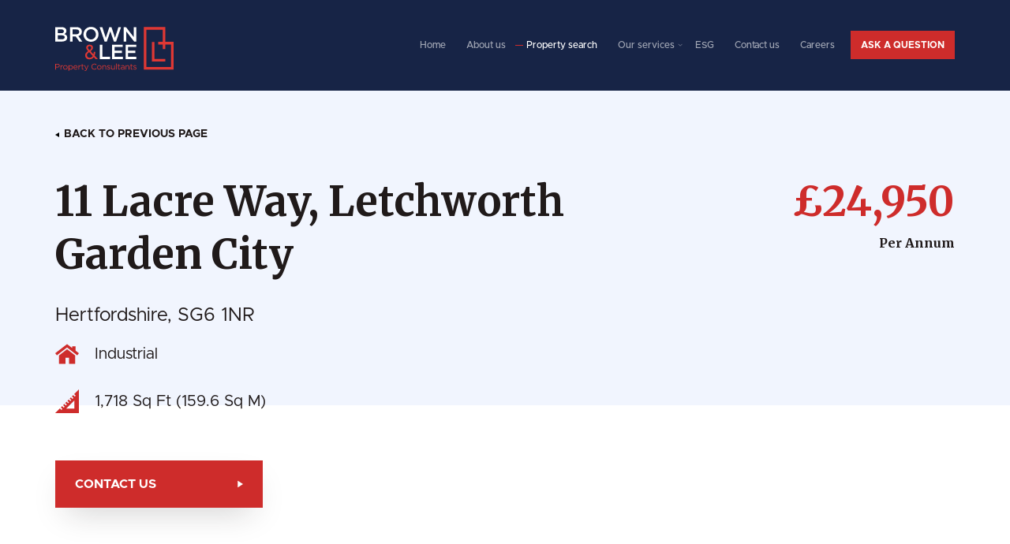

--- FILE ---
content_type: text/html; charset=utf-8
request_url: https://www.brownandlee.com/property/details/14022/11-Lacre-Way-Letchworth-Garden-City-Hertfordshire-SG6-1NR-Industrial-
body_size: 13244
content:


<html lang="en-gb">
<head>
    <title>Property details for 11 Lacre Way, Letchworth Garden City, Hertfordshire, SG6 1NR Industrial | Brown &amp; Lee</title>
    <meta name="pagetitle" content="Property details for 11 Lacre Way, Letchworth Garden City, Hertfordshire, SG6 1NR Industrial | Brown &amp; Lee" />
    <meta name="description" content="Property details for 11 Lacre Way, Letchworth Garden City, Hertfordshire, SG6 1NR Industrial Size 1,718 Sq Ft (159.6 Sq M) | Brown &amp; Lee" />

    <meta property="og:title" content="Property details for 11 Lacre Way, Letchworth Garden City, Hertfordshire, SG6 1NR Industrial | Brown &amp; Lee">
    <meta property="og:description" content="Property details for 11 Lacre Way, Letchworth Garden City, Hertfordshire, SG6 1NR Industrial Size 1,718 Sq Ft (159.6 Sq M) | Brown &amp; Lee">
    <meta property="og:url" content="https://www.brownandlee.com/property/details/14022/11-Lacre-Way-Letchworth-Garden-City-Hertfordshire-SG6-1NR-Industrial-">
        <meta property="og:image" content="https://www.brownandlee.com/media/okajkyko/web-logo-white-red.svg">
    <meta name="twitter:card" content="summary_large_image">

    <meta charset="utf-8">
    <meta name="viewport" content="width=device-width, initial-scale=1, shrink-to-fit=no">
    <meta http-equiv="X-UA-Compatible" content="IE=edge">
    <meta name="format-detection" content="telephone=no">

    <link rel="stylesheet" href="https://stackpath.bootstrapcdn.com/bootstrap/4.4.1/css/bootstrap.min.css" />
    <link rel="stylesheet" href="https://stackpath.bootstrapcdn.com/font-awesome/4.7.0/css/font-awesome.min.css" />
    <link rel="stylesheet" href="https://code.jquery.com/ui/1.12.1/themes/base/jquery-ui.css" />
    <link rel="stylesheet" href="/css/style.css?v=14" />
    <link rel="stylesheet" href="/css/TextStyles.css?v=0" />
    <link rel="stylesheet" href="https://stackpath.bootstrapcdn.com/font-awesome/4.7.0/css/font-awesome.min.css" />
    <link rel="stylesheet" type="text/css" href="//cdn.jsdelivr.net/npm/@splidejs/splide@3.6.12/dist/css/splide.min.css">

    <link rel="preconnect" href="https://fonts.googleapis.com">
    <link rel="preconnect" href="https://fonts.gstatic.com" crossorigin>
    <link href="https://fonts.googleapis.com/css2?family=Merriweather:wght@300;400;700;900&display=swap" rel="stylesheet">

    <script src="https://code.jquery.com/jquery-3.5.1.min.js" integrity="sha256-9/aliU8dGd2tb6OSsuzixeV4y/faTqgFtohetphbbj0=" crossorigin="anonymous"></script>
    <script src="https://code.jquery.com/ui/1.12.1/jquery-ui.js"></script>

    <script src="https://ajax.aspnetcdn.com/ajax/jquery.validate/1.13.1/jquery.validate.min.js"></script>
    <script src="https://ajax.aspnetcdn.com/ajax/mvc/5.2.3/jquery.validate.unobtrusive.min.js"></script>

    <script src="https://stackpath.bootstrapcdn.com/bootstrap/4.4.1/js/bootstrap.bundle.min.js"></script>
    <script src="https://cdnjs.cloudflare.com/ajax/libs/popper.js/1.14.7/umd/popper.min.js" integrity="sha384-UO2eT0CpHqdSJQ6hJty5KVphtPhzWj9WO1clHTMGa3JDZwrnQq4sF86dIHNDz0W1" crossorigin="anonymous"></script>

    <script src="/Scripts/sweetalert2.min.js"></script>
    <link rel="stylesheet" href="/css/sweetalert2.min.css">
    <script src="https://cdn.jsdelivr.net/npm/promise-polyfill/dist/polyfill.min.js"></script>

    <script src="/scripts/map.js"></script>
    <script src="/scripts/search.js"></script>
    <script src="/scripts/main.js?v=6"></script>
    <script type="text/javascript" src="//cdn.jsdelivr.net/npm/@splidejs/splide@3.6.12/dist/js/splide.min.js"></script>

    <link href="https://cdn.jsdelivr.net/npm/select2@4.1.0-rc.0/dist/css/select2.min.css" rel="stylesheet" />
    <script src="https://cdn.jsdelivr.net/npm/select2@4.1.0-rc.0/dist/js/select2.min.js"></script>

    <link href="https://unpkg.com/aos@2.3.1/dist/aos.css" rel="stylesheet">
    <script src="https://unpkg.com/aos@2.3.1/dist/aos.js"></script>

    <script src="https://unpkg.com/@googlemaps/markerclustererplus/dist/index.min.js"></script>
    <script src="https://maps.googleapis.com/maps/api/js?key=AIzaSyDB5vt5XfNYTOLJmxnNKDmsuScwCcXEEIQ&callback=initMap"
            type="text/javascript"></script>

    <script type="application/ld+json">
    {
        "@context" : "http://schema.org",
        "@type" : "RealEstateAgent",
        "name" : "Brown & Lee",
        "description": "Our Commercial Agency team offers you expert advice when you're looking to rent, let, sell or buy commercial premises.'",
        "url" : "https://www.brownandlee.com/",
        "email" : "info@brownandlee.com",
        "address" : "15 Meadway Court, Rutherford Close, Stevenage, SG1 2EF",
        "image": "https://www.brownandlee.com/media/okajkyko/web-logo-white-red.svg",
        "logo": "https://www.brownandlee.com/media/okajkyko/web-logo-white-red.svg",
        "hasMap": "https://goo.gl/maps/NSBmXNqh6Ebid1U99",
        "telephone": "+44 (0) 1438 316655"
    }
    </script>

    <script>
        var cookieSettings = getCookie("cookies_policy");
        if (cookieSettings != null) {
            cookieSettings = cookieSettings.split("|");

            if (cookieSettings.length > 0 && cookieSettings[0] == "1") {
                //window['ga-disable-UA-108351386-1'] = false;
            } else {
                //window['ga-disable-UA-108351386-1'] = true;
            }
        } else {
            //window['ga-disable-UA-108351386-1'] = true;
        }
    </script>


    <!-- Global site tag (gtag.js) - Google Analytics -->
    

</head>
<body>
    <script>
        var cookieSettings = getCookie("cookies_policy");
        if (cookieSettings != null) {
            cookieSettings = cookieSettings.split("|");

            if (cookieSettings.length > 1) {
                if (cookieSettings[1] != "1") {
                    document.body.className = ((document.body.className) ? document.body.className + ' settings-cookies-disabled' : 'settings-cookies-disabled');
                }
            } else {
                document.body.className = ((document.body.className) ? document.body.className + ' settings-cookies-disabled' : 'settings-cookies-disabled');
            }
        } else {
            document.body.className = ((document.body.className) ? document.body.className + ' settings-cookies-disabled' : 'settings-cookies-disabled');
        }
    </script>

    

<header>
    <div class="d-block w-100 header  prop-header ">
        <div class="custom-container">
            <div class="d-flex w-100 justify-content-between flex-row flex-wrap">
                <a class="logo-wrapper d-inline-block align-self-center" href="/">
                        <img src="/media/okajkyko/web-logo-white-red.svg" alt="" />
                </a>
                <button class="navbar-toggler d-inline-block d-lg-none align-self-center">
                    <svg xmlns="http://www.w3.org/2000/svg" xmlns:xlink="http://www.w3.org/1999/xlink" width="30px" height="30px" version="1.1" id="Capa_1" x="0px" y="0px" viewBox="0 0 384 384" xml:space="preserve">
                    <g>
                    <g>
                    <g>
                    <rect x="0" y="277.333" width="384" height="42.667" />
                    <rect x="0" y="170.667" width="384" height="42.667" />
                    <rect x="0" y="64" width="384" height="42.667" />
                            	    </g>
                                </g>
                            </g>
                        </svg>
                </button>
                <nav class="menu-wrapper d-inline-flex flex-row justify-content-end flex-wrap align-self-center">
                                <a href="/" class="align-self-center d-inline-block menu-item-link main-text  ">
                                    Home
                                </a>
                                <a href="/about-us/" class="align-self-center d-inline-block menu-item-link main-text  ">
                                    About us
                                </a>
                                <a href="/property-search/" class="align-self-center d-inline-block menu-item-link main-text active ">
                                    Property search
                                </a>
                                <div class="align-self-center d-inline-block dropdown-wrapper">
                                    <a href="/services/" class="align-self-center d-inline-block menu-item-link menu-item-link-dropdown main-text  ">
                                        Our services
                                    </a>
                                    <div class="sub-menu-items">
                                                <a href="/services/asset-and-property-management/" class="d-block sub-menu-item main-text">
                                                    Asset and Property Management
                                                </a>
                                                <a href="/services/building-consultancy/" class="d-block sub-menu-item main-text">
                                                    Building Consultancy
                                                </a>
                                                <a href="/services/commercial-agency/" class="d-block sub-menu-item main-text">
                                                    Commercial Agency
                                                </a>
                                                <a href="/services/development/" class="d-block sub-menu-item main-text">
                                                    Development
                                                </a>
                                                <a href="/services/healthcare/" class="d-block sub-menu-item main-text">
                                                    Healthcare 
                                                </a>
                                                <a href="/services/investment/" class="d-block sub-menu-item main-text">
                                                    Investment
                                                </a>
                                                <a href="/services/lease-advisory/" class="d-block sub-menu-item main-text">
                                                    Lease Advisory 
                                                </a>
                                                <a href="/services/valuation/" class="d-block sub-menu-item main-text">
                                                    Valuation
                                                </a>
                                    </div>
                                </div>
                                <a href="/esg/" class="align-self-center d-inline-block menu-item-link main-text  ">
                                    ESG
                                </a>
                                <a href="/contact-us/" class="align-self-center d-inline-block menu-item-link main-text  ">
                                    Contact us
                                </a>
                                <a href="/careers/" class="align-self-center d-inline-block menu-item-link main-text  ">
                                    Careers
                                </a>
                                <a href="/contact-us/" class="align-self-center d-inline-block menu-item-link main-text  red-button">
                                    Ask a question
                                </a>
                </nav>
            </div>
        </div>
    </div>
</header>
    <main class="prop-page">
        

<link rel="stylesheet" href="https://unpkg.com/leaflet@1.2.0/dist/leaflet.css" integrity="sha512-M2wvCLH6DSRazYeZRIm1JnYyh22purTM+FDB5CsyxtQJYeKq83arPe5wgbNmcFXGqiSH2XR8dT/fJISVA1r/zQ==" crossorigin="" />
<script src="https://unpkg.com/leaflet@1.2.0/dist/leaflet.js" integrity="sha512-lInM/apFSqyy1o6s89K4iQUKg6ppXEgsVxT35HbzUupEVRh2Eu9Wdl4tHj7dZO0s1uvplcYGmt3498TtHq+log==" crossorigin=""></script>

<div class="property-details-page-wrapper d-block w-100">
    <div class="property-enquiry-popup pop-up">
        <div class="pop-up-header d-flex flex-row justify-content-between">
            <div class="d-inline-block title3 pop-up-title align-self-center">Enquire Now</div>
            <div class="d-inline-block pop-up-close align-self-center"></div>
        </div>
        <div class="pop-up-content d-flex flex-column align-self-center enquiry-pop-up">
            <div class="formulate-wrapper">
                
<script id="formulate-form-36deed65a1e84218b9b051ca6e4d4377">
    (function () {
        // Get the form data into JavaScript.
        let formData = {"data":{"submissionText":null,"submissionUrl":null,"name":"Agency Website","alias":null,"randomId":"36deed65a1e84218b9b051ca6e4d4377","fields":[{"alias":"Company.Name","label":"Company","id":"84492cc7de644b158115655ccefd9247","randomId":"d172de296a2e48e691433acf7d60af16","fieldType":"text","validations":[],"configuration":{"maxLength":100},"initialValue":null,"category":null},{"alias":"Contact.Email","label":"Your email*","id":"adf60a3ed340492095980bf8728da358","randomId":"0d04829e9e6947f98817e9c3c4db4926","fieldType":"text","validations":[{"id":"8deee3308cd546f6b305c12c7d7c2eb5","alias":"Email","validationType":"regex","configuration":{"message":"The Your email* field is not a valid e-mail address.","pattern":"^([\\w-\\.]+)@((\\[[0-9]{1,3}\\.[0-9]{1,3}\\.[0-9]{1,3}\\.)|(([\\w-]+\\.)+))([a-zA-Z]{2,4}|[0-9]{1,3})(\\]?)$"}},{"id":"ca62759f3fb54feeadecd24c6fea890d","alias":"Required","validationType":"required","configuration":{"message":"The Your email* field is required."}}],"configuration":{"maxLength":100},"initialValue":null,"category":null},{"alias":"Contact.Forename","label":"First Name*","id":"cdb62ea700e04d1bb3014e66403615ec","randomId":"8c0a09df6a564c16b5822f3dfdfa4a3b","fieldType":"text","validations":[{"id":"ca62759f3fb54feeadecd24c6fea890d","alias":"Required","validationType":"required","configuration":{"message":"The First Name* field is required."}}],"configuration":{"maxLength":50},"initialValue":null,"category":null},{"alias":"Contact.Surname","label":"Surname*","id":"31fedbbf285041a7a1ad668c1c8c02d8","randomId":"59c20d839af2482ea52569d3fee1841f","fieldType":"text","validations":[{"id":"ca62759f3fb54feeadecd24c6fea890d","alias":"Required","validationType":"required","configuration":{"message":"The Surname* field is required."}}],"configuration":{"maxLength":50},"initialValue":null,"category":null},{"alias":"Contact.Mobile","label":"Mobile","id":"21e79c5253a742668738b13464b77238","randomId":"526f80f7e2a844f6823f68dbbb37353a","fieldType":"text","validations":[],"configuration":{"maxLength":25},"initialValue":null,"category":null},{"alias":"Enquiry.Requirement.ExcludeFromMatch","label":"Please select here if you are not interested in receiving information about similar properties","id":"9e435d4c9dcd46968ea4355c232d0dfa","randomId":"74c569d239b74a8792b8b33a6a91031b","fieldType":"checkbox","validations":[],"configuration":{},"initialValue":null,"category":null},{"alias":"Enquiry.Requirement.UseProperty","label":"UseProperty","id":"d90e8f94232f475eb57b5bcd5db852f2","randomId":"179850842526444da2eb428a7c8b6619","fieldType":"checkbox","validations":[],"configuration":{},"initialValue":null,"category":null},{"alias":"Task.Notes","label":"Your Enquiry…","id":"7bb3d76451aa484eaa992990b25ce397","randomId":"c94486e53c874494937eff0f0ca1e3db","fieldType":"textarea","validations":[],"configuration":{"maxLength":0},"initialValue":null,"category":null},{"alias":"Submit","label":"Submit","id":"84f7393cb12b49afb89744d826202f40","randomId":"85e2717a75cc43d39a34b91de9256c9a","fieldType":"button","validations":[],"configuration":{"buttonKind":null},"initialValue":null,"category":null},{"alias":"Privacy Statement","label":"Privacy Statement","id":"3fe699ef04474d48a0817d8ff0bb9b18","randomId":"b6fc3ede1b6e4eb085609893c8783355","fieldType":"rich-text","validations":[],"configuration":{"text":"\u003cp\u003eBy contacting us via email, phone or the form below you will be sending us your Personal Data. To read how we handle your data please follow this link to read our Privacy Statement and Policy: \u003ca rel=\"noopener\" href=\"/privacy-policy\" target=\"_blank\"\u003ePrivacy Statement and Policy\u003c/a\u003e \u003c/p\u003e"},"initialValue":null,"category":null},{"alias":"Recaptcha","label":"Recaptcha","id":"280958195d054ec08e9983a8c8330a47","randomId":"132228ddb32a423aa22713aa0189df60","fieldType":"recaptcha","validations":[],"configuration":{"key":"6LeYwVUlAAAAAOplRfUEeOkmUIFcjl_CcgURyoqR"},"initialValue":null,"category":null},{"alias":"PropertyId","label":"PropertyId","id":"b8dc925e520e4ebba250c45c522e65fc","randomId":"63171f52d4374df49b53b0e318dd5c24","fieldType":"hidden","validations":[],"configuration":{},"initialValue":14022,"category":null}],"rows":[{"isStep":false,"cells":[{"columns":12,"fields":[{"id":"b8dc925e520e4ebba250c45c522e65fc"}]}]},{"isStep":false,"cells":[{"columns":6,"fields":[{"id":"cdb62ea700e04d1bb3014e66403615ec"}]},{"columns":6,"fields":[{"id":"31fedbbf285041a7a1ad668c1c8c02d8"}]}]},{"isStep":false,"cells":[{"columns":6,"fields":[{"id":"21e79c5253a742668738b13464b77238"}]},{"columns":6,"fields":[{"id":"adf60a3ed340492095980bf8728da358"}]}]},{"isStep":false,"cells":[{"columns":12,"fields":[{"id":"84492cc7de644b158115655ccefd9247"}]}]},{"isStep":false,"cells":[{"columns":12,"fields":[{"id":"7bb3d76451aa484eaa992990b25ce397"},{"id":"9e435d4c9dcd46968ea4355c232d0dfa"},{"id":"d90e8f94232f475eb57b5bcd5db852f2"}]}]},{"isStep":false,"cells":[{"columns":8,"fields":[{"id":"280958195d054ec08e9983a8c8330a47"}]},{"columns":4,"fields":[{"id":"3fe699ef04474d48a0817d8ff0bb9b18"}]}]},{"isStep":false,"cells":[{"columns":12,"fields":[{"id":"84f7393cb12b49afb89744d826202f40"}]}]}],"rules":[],"payload":{"FormId":"afe52ad5f0e04f9d8d6a030849d85057","PageId":1209,"LayoutId":"ba624b0bf993417cb6bd97d1e17fc17d","__RequestVerificationToken":"YybNJ-qbXa-cOrLil4JB-K7O49-azy8slJml5ePKpboVIMxHZ1EnsrbmfdjvFVDO1dovB9rmvMTKtgnwzHQCMUK9fWuJ-rkYqcVtXqjLYZg1","__RequestVerificationHeader":"5nUEE2ZMUM7wfA553_RMA2G-ODErr04yxYU-CODnyTUowC65hoBbO8J9egNbIjgGTaSi9ZqiK6IvrBAUsei-FCrsfvF14YC28LiN6hB_0vM1:YybNJ-qbXa-cOrLil4JB-K7O49-azy8slJml5ePKpboVIMxHZ1EnsrbmfdjvFVDO1dovB9rmvMTKtgnwzHQCMUK9fWuJ-rkYqcVtXqjLYZg1"},"url":"/umbraco/formulate/submissions/submit"}};

        // Store the form data to an array on the window object.
        // Once the JavaScript loads, it will create this form based
        // on the data in this window object.
        let key = "formulate-plain-js-forms";
        window[key] = window[key] || [];
        window[key].push(formData);

    })();
</script>
            </div>
        </div>
    </div>
    <div class="property-details-top d-block w-100">
        <div class="custom-container">
            <div class="property-details-breadcrumbs d-flex flex-row justify-content-start flex-wrap w-100">
                <a href="/" class="prop-breadcrumb-item d-inline-block main-text">
                    Home
                </a>
                <a id="bread-tenure" class="prop-breadcrumb-item d-inline-block main-text">
                </a>
                <a id="bread-location" class="prop-breadcrumb-item d-inline-block main-text">
                </a>
            </div>
            <div class="d-block w-100 back-wrapper">
                <a href="javascript:history.go(-1)" class="d-inline-block main-text back-properties">
                    Back to previous page
                </a>
            </div>
            <div class="d-flex flex-row justify-content-between flex-wrap">
                <div class="d-inline-block property-address-wrapper" data-aos="fade-right">
                    <h1 class="property-address d-block w-100 title1">

11 Lacre Way, Letchworth Garden City                    </h1>
                    <p class="property-address-l2 d-block w-100 title5">
                        Hertfordshire,  SG6 1NR
                    </p>
                </div>
                <div class="d-inline-block property-cost-wrapper" data-aos="fade-left">
                        <div class="d-block price-prefix title1">
                             &#163;24,950
                        </div>
                        <div class="d-block price-value main-text">
                             Per Annum
                        </div>
                </div>
            </div>
        </div>
    </div>
    <div class="property-middle d-block w-100">
        <div class="custom-container">
            <div class="d-flex flex-row justify-content-between flex-wrap-reverse">
                <div class="d-inline-block property-middle-left align-self-start" data-aos="fade-right">
                    <div class="d-flex flex-row justify-content-start flex-wrap info-items">
                            <div class="d-inline-flex flex-row justify-content-start card-item">
                                <div class="d-inline-block align-self-center card-item-icon">
                                    <svg width="30" height="30" viewBox="0 0 20 20" fill="none" xmlns="http://www.w3.org/2000/svg">
                                        <path d="M10.0002 5.9751L3.12109 11.2684V18.3602H8.64871V13.1631H11.5852V18.3602H16.8794V11.2684L10.0002 5.9751Z" fill="#CE2C2B" />
                                        <path d="M17.1673 7.15356V3.52759H14.2702V4.92485L10 1.63989L0 9.33274L1.38043 11.1271L10 4.49458L18.6196 11.1272L20 9.33278L17.1673 7.15356Z" fill="#CE2C2B" />
                                    </svg>
                                </div>
                                <div class="d-inline-block align-self-center card-item-text title5">
                                    Industrial
                                </div>
                            </div>
                                                    <div class="d-inline-flex flex-row justify-content-start card-item">
                                <div class="d-inline-block align-self-center card-item-icon">
                                    <svg width="30" height="30" viewBox="0 0 20 20" fill="none" xmlns="http://www.w3.org/2000/svg">
                                        <path d="M16.0208 3.97921L17.2857 5.24408L16.4573 6.07239L15.1925 4.80753L14.1519 5.8481L15.4168 7.11297L14.5884 7.94128L13.3236 6.67642L12.283 7.71699L13.5479 8.98186L12.7196 9.81017L11.4547 8.54531L10.4141 9.58588L11.679 10.8507L10.8507 11.6791L9.5858 10.4142L8.54523 11.4548L9.81009 12.7196L8.98178 13.548L7.71691 12.2831L6.67634 13.3237L7.9412 14.5885L7.11289 15.4168L5.84802 14.152L4.80745 15.1926L6.07231 16.4574L5.24408 17.2857L3.97921 16.0208L0 20H20V0L16.0208 3.97921ZM16.1929 9.19123V16.1929H9.19123L16.1929 9.19123Z" fill="#CE2C2B" />
                                    </svg>
                                </div>
                                <div class="d-inline-block align-self-center card-item-text title5">
                                     1,718 Sq Ft (159.6 Sq M)
                                </div>
                            </div>
                    </div>
                    <button class="main-text d-inline-block enquire-button">
                        Contact us
                    </button>
                </div>
                <div class="d-inline-block property-middle-right" data-aos="fade-left">
                        <div class="property-card-banner">
                            <img src="https://blscrm.agencypilot.com/crm/store/marketstatus/2.png" onerror="this.style.display='none'" />
                        </div>
                                                <img src="https://blscrm.agencypilot.com/crm/store/property/8159e100-9f66-4a92-982d-8b15b7e34ee7_web.jpg" alt="" />
                </div>
            </div>
        </div>
    </div>
    <div class="property-map-wrapper d-block w-100" data-aos="fade-up">
        <div class="custom-container">
            <div id="mapid" class="property-map w-100 d-block"></div>
        </div>
    </div>

    <div class="property-details-section d-block w-100">
        <div class="custom-container">
            <h2 class="title3 d-block w-100 section-title" data-aos="fade-right">
                About the property
            </h2>
            <div class="nav nav-tabs property-details-tabs d-flex flex-row justify-content-start flex-wrap w-100" id="nav-tab" role="tablist" data-aos="fade-right">

                                    <a class="nav-item nav-link active" id="navtab-desc" data-toggle="tab" href="#tab-desc" role="tab" aria-controls="tab-desc" aria-selected="true ">
                        Description
                    </a>
                                                                        <a href="/umbraco/Surface/PropertySurface/ViewFile?docKey=199616_4u84ok0y01k83wx1&amp;filename=11%20Lacre%20Way%2C%20Letchworth.pdf" target="_blank" class="nav-item nav-link">
                             Brochure
                        </a>
                            </div>
            <div class="tab-content" id="nav-tabContent" data-aos="fade-right">

                                    <div class="tab-pane fade active show" id="tab-desc" role="tabpanel" aria-labelledby="navtab-desc">
                        <p class="details-text w-100 d-block main-text">
                            The development comprises of terraced industrial units located on an established industrial estate. The subject property is located in the middle of a terrace and provides clear accommodation with WC facilities and forecourt loading and parking in front of the unit. 
                        </p>
                    </div>
                                            </div>
        </div>
    </div>

    <div class="property-contacts-section d-block w-100">
        <div class="custom-container">
                <div class="d-flex flex-row justify-content-start flex-wrap property-contact" data-aos="fade-right">

                    <div class="contact-details d-inline-block">
                        <p class="contact-position d-block w-100 main-text">
                            
                        </p>
                        <p class="contact-name d-block w-100 title4">
                            Christie Bays
                        </p>
                        <p class="contact-office d-block w-100 title5">
                            Brown &amp; Lee
                        </p>
                            <div class="contact-item d-flex w-100 flex-row justify-content-start">
                                <div class="d-inline-block align-self-center contact-item-icon">
                                    <svg width="20" height="20" viewBox="0 0 12 12" fill="none" xmlns="http://www.w3.org/2000/svg">
                                        <path d="M11.2631 8.475C11.2324 8.45063 9 6.8415 8.38725 6.957C8.09475 7.00875 7.9275 7.20825 7.59188 7.60763C7.53788 7.67213 7.40812 7.82662 7.30725 7.9365C7.09515 7.86732 6.88825 7.78311 6.68812 7.6845C5.6552 7.18163 4.82062 6.34705 4.31775 5.31413C4.21907 5.11403 4.13486 4.90713 4.06575 4.695C4.176 4.59375 4.3305 4.464 4.3965 4.4085C4.794 4.07475 4.99388 3.9075 5.04562 3.61425C5.15175 3.00675 3.54375 0.759 3.52688 0.73875C3.45392 0.634527 3.35871 0.547823 3.24813 0.484914C3.13755 0.422004 3.01437 0.384461 2.8875 0.375C2.23575 0.375 0.375 2.78887 0.375 3.19537C0.375 3.219 0.409125 5.6205 3.3705 8.63288C6.37987 11.5909 8.781 11.625 8.80462 11.625C9.2115 11.625 11.625 9.76425 11.625 9.1125C11.6156 8.98608 11.5783 8.86331 11.5157 8.75306C11.4532 8.64281 11.3669 8.54784 11.2631 8.475Z" fill="#CE2C2B" />
                                    </svg>
                                </div>
                                <a href="tel:01438 794581" class="d-inline-block align-self-center contact-item-link main-text">
                                    01438 794581
                                </a>
                            </div>
                                                    <div class="contact-item d-flex w-100 flex-row justify-content-start">
                                <div class="d-inline-block align-self-center contact-item-icon">
                                    <svg width="20" height="20" viewBox="0 0 12 12" fill="none" xmlns="http://www.w3.org/2000/svg">
                                        <path d="M7.9541 6.0615L11.9996 8.619V3.396L7.9541 6.0615Z" fill="#CE2C2B" />
                                        <path d="M0 3.396V8.619L4.0455 6.0615L0 3.396Z" fill="#CE2C2B" />
                                        <path d="M11.25 1.875H0.749961C0.375711 1.875 0.078711 2.154 0.0224609 2.51325L5.99996 6.4515L11.9775 2.51325C11.9212 2.154 11.6242 1.875 11.25 1.875Z" fill="#CE2C2B" />
                                        <path d="M7.26791 6.51442L6.20666 7.21342C6.14366 7.25467 6.07241 7.27492 6.00041 7.27492C5.92841 7.27492 5.85716 7.25467 5.79416 7.21342L4.73291 6.51367L0.0244141 9.49192C0.0821641 9.84817 0.377664 10.1249 0.750414 10.1249H11.2504C11.6232 10.1249 11.9187 9.84817 11.9764 9.49192L7.26791 6.51442Z" fill="#CE2C2B" />
                                    </svg>
                                </div>
                                <a href="mailto:christie.bays@brownandlee.com" class="d-inline-block align-self-center contact-item-link main-text">
                                    christie.bays@brownandlee.com
                                </a>
                            </div>
                    </div>
                </div>
            <div class="contacts-tag-line d-block" data-aos="fade-left">
                Glad to help you
            </div>
        </div>
    </div>
        <div class="similar-properties-section d-block w-100">
            <div class="custom-container">
                <h2 class="title3 d-block w-100 section-title" data-aos="fade-right">
                    Relevant property
                </h2>
                <div class="similar-properties-wrapper d-block w-100">
                    <div class="similar-properties-slider splide" data-aos="fade-left">
                        <div class="splide__track">
                            <ul class="splide__list">
                                    <li class="splide__slide">
                                        

<div class="similar-property-card d-block w-100">
    <div class="property-card-images d-block w-100">
                <div class="property-card-banner">
                    <img src="https://blscrm.agencypilot.com/crm/store/marketstatus/1.png" onerror="this.style.display='none'" />
                </div>

        <div class="images-wrapper d-block w-100 background-image" style="background-image:url('https://blscrm.agencypilot.com/crm/store/property/a2b56fff-e50a-49c5-842c-912925b0277d_web.jpg'), url('/media/okajkyko/web-logo-white-red.svg')">
        </div>
    </div>
    <div class="property-card-details d-block w-100">
        <div class="d-flex w-100 flex-row justify-content-between flex-wrap-reverse">
            <div class="d-inline-block card-price">
                <div class="d-block price-prefix main-text">
Rental price                </div>
                <div class="d-inline-block price-value title4">
 £69,500                            <span class="main-text">
                                /
 Per Annum                            </span>
                </div>
            </div>
        </div>
        <div class="property-address d-block w-100 title5">

615 - 616 Jubilee Road, Letchworth Garden City        </div>
        <div class="property-address-l2 d-block w-100 title5">
            Hertfordshire,  SG6 1NE
        </div>
        <div class="d-flex flex-row justify-content-between flex-wrap card-items">
                <div class="d-inline-flex flex-row justify-content-start card-item">
                    <div class="d-inline-block align-self-center card-item-icon">
                        <svg width="20" height="20" viewBox="0 0 20 20" fill="none" xmlns="http://www.w3.org/2000/svg">
                            <path d="M16.0208 3.97921L17.2857 5.24408L16.4573 6.07239L15.1925 4.80753L14.1519 5.8481L15.4168 7.11297L14.5884 7.94128L13.3236 6.67642L12.283 7.71699L13.5479 8.98186L12.7196 9.81017L11.4547 8.54531L10.4141 9.58588L11.679 10.8507L10.8507 11.6791L9.5858 10.4142L8.54523 11.4548L9.81009 12.7196L8.98178 13.548L7.71691 12.2831L6.67634 13.3237L7.9412 14.5885L7.11289 15.4168L5.84802 14.152L4.80745 15.1926L6.07231 16.4574L5.24408 17.2857L3.97921 16.0208L0 20H20V0L16.0208 3.97921ZM16.1929 9.19123V16.1929H9.19123L16.1929 9.19123Z" fill="#CE2C2B" />
                        </svg>
                    </div>
                    <div class="d-inline-block align-self-center card-item-text main-text">
                         6,128 Sq Ft (569.29 Sq M)
                    </div>
                </div>

            <a href="/property/details/10473/615---616-Jubilee-Road-Letchworth-Garden-City-Hertfordshire-SG6-1NE-Industrial-" class="d-inline-block card-link main-text">
                More details
            </a>
        </div>
    </div>
</div>
                                    </li>
                                    <li class="splide__slide">
                                        

<div class="similar-property-card d-block w-100">
    <div class="property-card-images d-block w-100">
                <div class="property-card-banner">
                    <img src="https://blscrm.agencypilot.com/crm/store/marketstatus/1.png" onerror="this.style.display='none'" />
                </div>

        <div class="images-wrapper d-block w-100 background-image" style="background-image:url('https://blscrm.agencypilot.com/crm/store/property/04ed0d72-e4e8-4168-8938-0531792ddb91_web.jpg'), url('/media/okajkyko/web-logo-white-red.svg')">
        </div>
    </div>
    <div class="property-card-details d-block w-100">
        <div class="d-flex w-100 flex-row justify-content-between flex-wrap-reverse">
            <div class="d-inline-block card-price">
                <div class="d-block price-prefix main-text">
Rental price                </div>
                <div class="d-inline-block price-value title4">
 £24,000                            <span class="main-text">
                                /
 Per Annum                            </span>
                </div>
            </div>
        </div>
        <div class="property-address d-block w-100 title5">

 8 Lacre Way, Letchworth Garden City        </div>
        <div class="property-address-l2 d-block w-100 title5">
            Hertfordshire,  SG6 1NR
        </div>
        <div class="d-flex flex-row justify-content-between flex-wrap card-items">
                <div class="d-inline-flex flex-row justify-content-start card-item">
                    <div class="d-inline-block align-self-center card-item-icon">
                        <svg width="20" height="20" viewBox="0 0 20 20" fill="none" xmlns="http://www.w3.org/2000/svg">
                            <path d="M16.0208 3.97921L17.2857 5.24408L16.4573 6.07239L15.1925 4.80753L14.1519 5.8481L15.4168 7.11297L14.5884 7.94128L13.3236 6.67642L12.283 7.71699L13.5479 8.98186L12.7196 9.81017L11.4547 8.54531L10.4141 9.58588L11.679 10.8507L10.8507 11.6791L9.5858 10.4142L8.54523 11.4548L9.81009 12.7196L8.98178 13.548L7.71691 12.2831L6.67634 13.3237L7.9412 14.5885L7.11289 15.4168L5.84802 14.152L4.80745 15.1926L6.07231 16.4574L5.24408 17.2857L3.97921 16.0208L0 20H20V0L16.0208 3.97921ZM16.1929 9.19123V16.1929H9.19123L16.1929 9.19123Z" fill="#CE2C2B" />
                        </svg>
                    </div>
                    <div class="d-inline-block align-self-center card-item-text main-text">
                         1,967 Sq Ft (182.73 Sq M)
                    </div>
                </div>

            <a href="/property/details/11714/-8-Lacre-Way-Letchworth-Garden-City-Hertfordshire-SG6-1NR-Industrial-" class="d-inline-block card-link main-text">
                More details
            </a>
        </div>
    </div>
</div>
                                    </li>
                                    <li class="splide__slide">
                                        

<div class="similar-property-card d-block w-100">
    <div class="property-card-images d-block w-100">
                <div class="property-card-banner">
                    <img src="https://blscrm.agencypilot.com/crm/store/marketstatus/1.png" onerror="this.style.display='none'" />
                </div>

        <div class="images-wrapper d-block w-100 background-image" style="background-image:url('https://blscrm.agencypilot.com/crm/store/property/f7dc7ea5-058e-4496-b610-4fac589f36cd_web.jpg'), url('/media/okajkyko/web-logo-white-red.svg')">
        </div>
    </div>
    <div class="property-card-details d-block w-100">
        <div class="d-flex w-100 flex-row justify-content-between flex-wrap-reverse">
            <div class="d-inline-block card-price">
                <div class="d-block price-prefix main-text">
Rental price                </div>
                <div class="d-inline-block price-value title4">
 £15,500                            <span class="main-text">
                                /
 Per Annum                            </span>
                </div>
            </div>
        </div>
        <div class="property-address d-block w-100 title5">

6 Furmston Court, Letchworth Garden City        </div>
        <div class="property-address-l2 d-block w-100 title5">
            Hertfordshire,  SG6 1UJ
        </div>
        <div class="d-flex flex-row justify-content-between flex-wrap card-items">
                <div class="d-inline-flex flex-row justify-content-start card-item">
                    <div class="d-inline-block align-self-center card-item-icon">
                        <svg width="20" height="20" viewBox="0 0 20 20" fill="none" xmlns="http://www.w3.org/2000/svg">
                            <path d="M16.0208 3.97921L17.2857 5.24408L16.4573 6.07239L15.1925 4.80753L14.1519 5.8481L15.4168 7.11297L14.5884 7.94128L13.3236 6.67642L12.283 7.71699L13.5479 8.98186L12.7196 9.81017L11.4547 8.54531L10.4141 9.58588L11.679 10.8507L10.8507 11.6791L9.5858 10.4142L8.54523 11.4548L9.81009 12.7196L8.98178 13.548L7.71691 12.2831L6.67634 13.3237L7.9412 14.5885L7.11289 15.4168L5.84802 14.152L4.80745 15.1926L6.07231 16.4574L5.24408 17.2857L3.97921 16.0208L0 20H20V0L16.0208 3.97921ZM16.1929 9.19123V16.1929H9.19123L16.1929 9.19123Z" fill="#CE2C2B" />
                        </svg>
                    </div>
                    <div class="d-inline-block align-self-center card-item-text main-text">
                         1,035 Sq Ft (96.15 Sq M)
                    </div>
                </div>

            <a href="/property/details/11298/6-Furmston-Court-Letchworth-Garden-City-Hertfordshire-SG6-1UJ-Office-" class="d-inline-block card-link main-text">
                More details
            </a>
        </div>
    </div>
</div>
                                    </li>
                                    <li class="splide__slide">
                                        

<div class="similar-property-card d-block w-100">
    <div class="property-card-images d-block w-100">
                <div class="property-card-banner">
                    <img src="https://blscrm.agencypilot.com/crm/store/marketstatus/1.png" onerror="this.style.display='none'" />
                </div>

        <div class="images-wrapper d-block w-100 background-image" style="background-image:url('https://blscrm.agencypilot.com/crm/store/property/394a2734-1915-4fb8-94f7-74de5761cb30_web.jpg'), url('/media/okajkyko/web-logo-white-red.svg')">
        </div>
    </div>
    <div class="property-card-details d-block w-100">
        <div class="d-flex w-100 flex-row justify-content-between flex-wrap-reverse">
            <div class="d-inline-block card-price">
                <div class="d-block price-prefix main-text">
Rental price                </div>
                <div class="d-inline-block price-value title4">
 £26,000                            <span class="main-text">
                                /
 Per Annum                            </span>
                </div>
            </div>
        </div>
        <div class="property-address d-block w-100 title5">

Unit 4, Bury Mead Road, Hitchin        </div>
        <div class="property-address-l2 d-block w-100 title5">
            Hertfordshire,  SG5 1RT
        </div>
        <div class="d-flex flex-row justify-content-between flex-wrap card-items">
                <div class="d-inline-flex flex-row justify-content-start card-item">
                    <div class="d-inline-block align-self-center card-item-icon">
                        <svg width="20" height="20" viewBox="0 0 20 20" fill="none" xmlns="http://www.w3.org/2000/svg">
                            <path d="M16.0208 3.97921L17.2857 5.24408L16.4573 6.07239L15.1925 4.80753L14.1519 5.8481L15.4168 7.11297L14.5884 7.94128L13.3236 6.67642L12.283 7.71699L13.5479 8.98186L12.7196 9.81017L11.4547 8.54531L10.4141 9.58588L11.679 10.8507L10.8507 11.6791L9.5858 10.4142L8.54523 11.4548L9.81009 12.7196L8.98178 13.548L7.71691 12.2831L6.67634 13.3237L7.9412 14.5885L7.11289 15.4168L5.84802 14.152L4.80745 15.1926L6.07231 16.4574L5.24408 17.2857L3.97921 16.0208L0 20H20V0L16.0208 3.97921ZM16.1929 9.19123V16.1929H9.19123L16.1929 9.19123Z" fill="#CE2C2B" />
                        </svg>
                    </div>
                    <div class="d-inline-block align-self-center card-item-text main-text">
                         1,835 Sq Ft (170.47 Sq M)
                    </div>
                </div>

            <a href="/property/details/11773/Unit-4-Bury-Mead-Road-Hitchin-Hertfordshire-SG5-1RT-Industrial-" class="d-inline-block card-link main-text">
                More details
            </a>
        </div>
    </div>
</div>
                                    </li>
                                    <li class="splide__slide">
                                        

<div class="similar-property-card d-block w-100">
    <div class="property-card-images d-block w-100">
                <div class="property-card-banner">
                    <img src="https://blscrm.agencypilot.com/crm/store/marketstatus/1.png" onerror="this.style.display='none'" />
                </div>

        <div class="images-wrapper d-block w-100 background-image" style="background-image:url('https://blscrm.agencypilot.com/crm/store/property/0eaee211-7d69-4744-90d4-0dda0466d7ea_web.jpg'), url('/media/okajkyko/web-logo-white-red.svg')">
        </div>
    </div>
    <div class="property-card-details d-block w-100">
        <div class="d-flex w-100 flex-row justify-content-between flex-wrap-reverse">
            <div class="d-inline-block card-price">
                <div class="d-block price-prefix main-text">
Rental price                </div>
                <div class="d-inline-block price-value title4">
 £22,000                            <span class="main-text">
                                /
 Per Annum                            </span>
                </div>
            </div>
        </div>
        <div class="property-address d-block w-100 title5">

13 Lacre Way, Letchworth Garden City        </div>
        <div class="property-address-l2 d-block w-100 title5">
            Hertfordshire,  SG6 1NR
        </div>
        <div class="d-flex flex-row justify-content-between flex-wrap card-items">
                <div class="d-inline-flex flex-row justify-content-start card-item">
                    <div class="d-inline-block align-self-center card-item-icon">
                        <svg width="20" height="20" viewBox="0 0 20 20" fill="none" xmlns="http://www.w3.org/2000/svg">
                            <path d="M16.0208 3.97921L17.2857 5.24408L16.4573 6.07239L15.1925 4.80753L14.1519 5.8481L15.4168 7.11297L14.5884 7.94128L13.3236 6.67642L12.283 7.71699L13.5479 8.98186L12.7196 9.81017L11.4547 8.54531L10.4141 9.58588L11.679 10.8507L10.8507 11.6791L9.5858 10.4142L8.54523 11.4548L9.81009 12.7196L8.98178 13.548L7.71691 12.2831L6.67634 13.3237L7.9412 14.5885L7.11289 15.4168L5.84802 14.152L4.80745 15.1926L6.07231 16.4574L5.24408 17.2857L3.97921 16.0208L0 20H20V0L16.0208 3.97921ZM16.1929 9.19123V16.1929H9.19123L16.1929 9.19123Z" fill="#CE2C2B" />
                        </svg>
                    </div>
                    <div class="d-inline-block align-self-center card-item-text main-text">
                         1,726 Sq Ft (160.35 Sq M)
                    </div>
                </div>

            <a href="/property/details/12153/13-Lacre-Way-Letchworth-Garden-City-Hertfordshire-SG6-1NR-Industrial-" class="d-inline-block card-link main-text">
                More details
            </a>
        </div>
    </div>
</div>
                                    </li>
                                    <li class="splide__slide">
                                        

<div class="similar-property-card d-block w-100">
    <div class="property-card-images d-block w-100">
                <div class="property-card-banner">
                    <img src="https://blscrm.agencypilot.com/crm/store/marketstatus/1.png" onerror="this.style.display='none'" />
                </div>

        <div class="images-wrapper d-block w-100 background-image" style="background-image:url('https://blscrm.agencypilot.com/crm/store/property/701e2c60-fd35-4428-9740-89de63c6d5f8_web.jpg'), url('/media/okajkyko/web-logo-white-red.svg')">
        </div>
    </div>
    <div class="property-card-details d-block w-100">
        <div class="d-flex w-100 flex-row justify-content-between flex-wrap-reverse">
            <div class="d-inline-block card-price">
                <div class="d-block price-prefix main-text">
Rental price                </div>
                <div class="d-inline-block price-value title4">
                            <span class="main-text">
 Rent on Application                            </span>
                </div>
            </div>
        </div>
        <div class="property-address d-block w-100 title5">

Units 1 & 2 Eldon Way, Biggleswade        </div>
        <div class="property-address-l2 d-block w-100 title5">
            Bedfordshire,  SG18 8NH
        </div>
        <div class="d-flex flex-row justify-content-between flex-wrap card-items">
                <div class="d-inline-flex flex-row justify-content-start card-item">
                    <div class="d-inline-block align-self-center card-item-icon">
                        <svg width="20" height="20" viewBox="0 0 20 20" fill="none" xmlns="http://www.w3.org/2000/svg">
                            <path d="M16.0208 3.97921L17.2857 5.24408L16.4573 6.07239L15.1925 4.80753L14.1519 5.8481L15.4168 7.11297L14.5884 7.94128L13.3236 6.67642L12.283 7.71699L13.5479 8.98186L12.7196 9.81017L11.4547 8.54531L10.4141 9.58588L11.679 10.8507L10.8507 11.6791L9.5858 10.4142L8.54523 11.4548L9.81009 12.7196L8.98178 13.548L7.71691 12.2831L6.67634 13.3237L7.9412 14.5885L7.11289 15.4168L5.84802 14.152L4.80745 15.1926L6.07231 16.4574L5.24408 17.2857L3.97921 16.0208L0 20H20V0L16.0208 3.97921ZM16.1929 9.19123V16.1929H9.19123L16.1929 9.19123Z" fill="#CE2C2B" />
                        </svg>
                    </div>
                    <div class="d-inline-block align-self-center card-item-text main-text">
                         5,820 - 11,765 Sq Ft (540.68 - 1,092.97 Sq M)
                    </div>
                </div>

            <a href="/property/details/11021/Units-1-and-2-Eldon-Way-Biggleswade-Bedfordshire-SG18-8NH-Industrial-" class="d-inline-block card-link main-text">
                More details
            </a>
        </div>
    </div>
</div>
                                    </li>
                            </ul>
                        </div>
                    </div>
                </div>
            </div>
        </div>
</div>

<script>
    var tenureCookie = getCookie("tenureSearch")
    var locationCookie = getCookie("locationSearch")

    if (tenureCookie != null && tenureCookie != "") {
        if (tenureCookie == "For-Sale-and-To-Let") {
            jQuery("#bread-tenure").attr("href", "/property-search/" + tenureCookie)
            jQuery("#bread-tenure").html("Buy / Rent")
        } else if (tenureCookie == "For-Sale") {
            jQuery("#bread-tenure").attr("href", "/property-search/" + tenureCookie)
            jQuery("#bread-tenure").html("Buy")
        } else if (tenureCookie == "To-Let") {
            jQuery("#bread-tenure").attr("href", "/property-search/" + tenureCookie)
            jQuery("#bread-tenure").html("Rent")
        }
    } else {
        jQuery("#bread-tenure").remove()
    }

    if (locationCookie != null && locationCookie != "" && locationCookie != "All") {
        if (tenureCookie != null && tenureCookie != "") {
            jQuery("#bread-location").attr("href", "/property-search/" + tenureCookie + "/All/" + locationCookie)
        } else {
            jQuery("#bread-location").attr("href", "/property-search/All/All/" + locationCookie)
        }
        jQuery("#bread-location").html(locationCookie.replaceAll("-", " "))
    } else {
        jQuery("#bread-location").remove()
    }

    

    if (!(51.984909057 == 0 && -0.205026 == 0)) {
        let map;
        const location = { lat: 51.984909057, lng: -0.205026 };

        map = new google.maps.Map(document.getElementById("mapid"), {
            center: location,
            zoom: 14,
        });

        var markerImage = new google.maps.MarkerImage('/media/wt2jhz22/geo.svg',
                new google.maps.Size(57, 57),
                new google.maps.Point(0, 0),
                new google.maps.Point(28, 28));

        const marker = new google.maps.Marker({
            position: location,
            map: map,
            icon: markerImage
        });
    }
</script>
    </main>
    
<footer>
    <div class="footer d-block w-100 background-image" style="background-image:url('/media/qvbjy2iu/rectangle-649.png')">
        <div class="custom-container">
            <div class="d-flex flex-row justify-content-between w-100 flex-wrap">
                <div class="d-inline-block footer-main-block footer-block">
                        <div class="d-block logo-wrapper">
                            <img src="/media/t3mdqm3e/web-logo-white.svg" alt="" />
                        </div>
                    <p class="d-block footer-tag-line main-text">
                        
                    </p>
                    <div class="d-flex footer-social-icons flex-row justify-content-between flex-wrap">
                                                                    </div>
                            <a href="https://www.rics.org/uk/" target="_blank" class="rics-logo d-block">
                                <img src="/media/ivqneqym/regulated_by_rics_logo.jpg" alt="" />
                            </a>
                                                <a href="https://thecpn.co.uk/" target="_blank" class="rics-logo d-block">
                                <img src="/media/22vpvmpb/cpn-logo-1.png" alt="" />
                            </a>
                    <p class="d-block copyright-text main-text">
                        
                    </p>
                </div>
                    <div class="d-inline-block footer-block">
                        <p class="d-block block-title main-text">
                            Quick links
                        </p>
                        <div class="block-links d-block">
                                    <a href="/" class="block-link d-block main-text">
                                        Home
                                    </a>
                                    <a href="/about-us/" class="block-link d-block main-text">
                                        About us
                                    </a>
                                    <a href="/property-search/" class="block-link d-block main-text">
                                        Property search
                                    </a>
                                    <a href="/services/" class="block-link d-block main-text">
                                        Our services
                                    </a>
                                    <a href="/contact-us/" class="block-link d-block main-text">
                                        Contacts
                                    </a>
                        </div>
                    </div>
                    <div class="d-inline-block footer-block">
                        <p class="d-block block-title main-text">
                            Policy
                        </p>
                        <div class="block-links d-block">
                                    <a href="/terms-of-use/" class="block-link d-block main-text">
                                        Terms of use
                                    </a>
                                    <a href="/cookie-policy/" class="block-link d-block main-text">
                                        Cookies policy
                                    </a>
                                    <a href="/privacy-policy/" class="block-link d-block main-text">
                                        Privacy
                                    </a>
                        </div>
                    </div>
                <div class="d-inline-block footer-block contact-block">
                    <p class="d-block block-title main-text">
                        Contacts
                    </p>
                    <div class="block-links d-block">
                            <div class="pb-3 d-block">
                                <div class="block-link address-link d-block main-text">
                                    15 Meadway Court, Rutherford Close, Stevenage, SG1 2EF
                                </div>
                                    <a href="tel:+44 (0) 1438 316655" class="block-link phone-link d-block main-text">
                                        +44 (0) 1438 316655
                                    </a>
                                                                    <a href="mailto:info@brownandlee.com" class="block-link email-link d-block main-text">
                                        info@brownandlee.com
                                    </a>
                            </div>
                    </div>
                </div>
            </div>
        </div>
    </div>
</footer>
    <link rel="stylesheet" href="https://cdnjs.cloudflare.com/ajax/libs/jstree/3.3.12/themes/default/style.min.css" />
<script src="https://cdnjs.cloudflare.com/ajax/libs/jstree/3.3.12/jstree.min.js"></script>
<script src="/App_Plugins/formulateExtended/form.ui.js?v=0.1.5" async></script>
<style>
    .tree_group {
        width: 100%;
        display: block;
        position: relative;
        text-decoration: none;
        transition-duration: 0.5s;
    }

        .tree_group .tree-summary {
            padding: .5em 0;
        }

        .tree_group .tree_results {
            border: 1px solid #aaa;
            position: absolute;
            z-index: 100;
            background: #ffffff;
            max-height: 200px;
            overflow-y: auto;
            width: 100%;
            border-radius: 0 0 3px 3px;
            margin-top: -3px;
            display: none;
        }

            .tree_group:hover > .tree_results,
            .tree_group .tree_results:hover,
            .tree_group input[type=search]:focus + .tree_results {
                display: block;
            }
</style>
</body>

</html>

--- FILE ---
content_type: text/html; charset=utf-8
request_url: https://www.google.com/recaptcha/api2/anchor?ar=1&k=6LeYwVUlAAAAAOplRfUEeOkmUIFcjl_CcgURyoqR&co=aHR0cHM6Ly93d3cuYnJvd25hbmRsZWUuY29tOjQ0Mw..&hl=en&v=PoyoqOPhxBO7pBk68S4YbpHZ&size=normal&anchor-ms=20000&execute-ms=30000&cb=mkpsi2ryg6tq
body_size: 49431
content:
<!DOCTYPE HTML><html dir="ltr" lang="en"><head><meta http-equiv="Content-Type" content="text/html; charset=UTF-8">
<meta http-equiv="X-UA-Compatible" content="IE=edge">
<title>reCAPTCHA</title>
<style type="text/css">
/* cyrillic-ext */
@font-face {
  font-family: 'Roboto';
  font-style: normal;
  font-weight: 400;
  font-stretch: 100%;
  src: url(//fonts.gstatic.com/s/roboto/v48/KFO7CnqEu92Fr1ME7kSn66aGLdTylUAMa3GUBHMdazTgWw.woff2) format('woff2');
  unicode-range: U+0460-052F, U+1C80-1C8A, U+20B4, U+2DE0-2DFF, U+A640-A69F, U+FE2E-FE2F;
}
/* cyrillic */
@font-face {
  font-family: 'Roboto';
  font-style: normal;
  font-weight: 400;
  font-stretch: 100%;
  src: url(//fonts.gstatic.com/s/roboto/v48/KFO7CnqEu92Fr1ME7kSn66aGLdTylUAMa3iUBHMdazTgWw.woff2) format('woff2');
  unicode-range: U+0301, U+0400-045F, U+0490-0491, U+04B0-04B1, U+2116;
}
/* greek-ext */
@font-face {
  font-family: 'Roboto';
  font-style: normal;
  font-weight: 400;
  font-stretch: 100%;
  src: url(//fonts.gstatic.com/s/roboto/v48/KFO7CnqEu92Fr1ME7kSn66aGLdTylUAMa3CUBHMdazTgWw.woff2) format('woff2');
  unicode-range: U+1F00-1FFF;
}
/* greek */
@font-face {
  font-family: 'Roboto';
  font-style: normal;
  font-weight: 400;
  font-stretch: 100%;
  src: url(//fonts.gstatic.com/s/roboto/v48/KFO7CnqEu92Fr1ME7kSn66aGLdTylUAMa3-UBHMdazTgWw.woff2) format('woff2');
  unicode-range: U+0370-0377, U+037A-037F, U+0384-038A, U+038C, U+038E-03A1, U+03A3-03FF;
}
/* math */
@font-face {
  font-family: 'Roboto';
  font-style: normal;
  font-weight: 400;
  font-stretch: 100%;
  src: url(//fonts.gstatic.com/s/roboto/v48/KFO7CnqEu92Fr1ME7kSn66aGLdTylUAMawCUBHMdazTgWw.woff2) format('woff2');
  unicode-range: U+0302-0303, U+0305, U+0307-0308, U+0310, U+0312, U+0315, U+031A, U+0326-0327, U+032C, U+032F-0330, U+0332-0333, U+0338, U+033A, U+0346, U+034D, U+0391-03A1, U+03A3-03A9, U+03B1-03C9, U+03D1, U+03D5-03D6, U+03F0-03F1, U+03F4-03F5, U+2016-2017, U+2034-2038, U+203C, U+2040, U+2043, U+2047, U+2050, U+2057, U+205F, U+2070-2071, U+2074-208E, U+2090-209C, U+20D0-20DC, U+20E1, U+20E5-20EF, U+2100-2112, U+2114-2115, U+2117-2121, U+2123-214F, U+2190, U+2192, U+2194-21AE, U+21B0-21E5, U+21F1-21F2, U+21F4-2211, U+2213-2214, U+2216-22FF, U+2308-230B, U+2310, U+2319, U+231C-2321, U+2336-237A, U+237C, U+2395, U+239B-23B7, U+23D0, U+23DC-23E1, U+2474-2475, U+25AF, U+25B3, U+25B7, U+25BD, U+25C1, U+25CA, U+25CC, U+25FB, U+266D-266F, U+27C0-27FF, U+2900-2AFF, U+2B0E-2B11, U+2B30-2B4C, U+2BFE, U+3030, U+FF5B, U+FF5D, U+1D400-1D7FF, U+1EE00-1EEFF;
}
/* symbols */
@font-face {
  font-family: 'Roboto';
  font-style: normal;
  font-weight: 400;
  font-stretch: 100%;
  src: url(//fonts.gstatic.com/s/roboto/v48/KFO7CnqEu92Fr1ME7kSn66aGLdTylUAMaxKUBHMdazTgWw.woff2) format('woff2');
  unicode-range: U+0001-000C, U+000E-001F, U+007F-009F, U+20DD-20E0, U+20E2-20E4, U+2150-218F, U+2190, U+2192, U+2194-2199, U+21AF, U+21E6-21F0, U+21F3, U+2218-2219, U+2299, U+22C4-22C6, U+2300-243F, U+2440-244A, U+2460-24FF, U+25A0-27BF, U+2800-28FF, U+2921-2922, U+2981, U+29BF, U+29EB, U+2B00-2BFF, U+4DC0-4DFF, U+FFF9-FFFB, U+10140-1018E, U+10190-1019C, U+101A0, U+101D0-101FD, U+102E0-102FB, U+10E60-10E7E, U+1D2C0-1D2D3, U+1D2E0-1D37F, U+1F000-1F0FF, U+1F100-1F1AD, U+1F1E6-1F1FF, U+1F30D-1F30F, U+1F315, U+1F31C, U+1F31E, U+1F320-1F32C, U+1F336, U+1F378, U+1F37D, U+1F382, U+1F393-1F39F, U+1F3A7-1F3A8, U+1F3AC-1F3AF, U+1F3C2, U+1F3C4-1F3C6, U+1F3CA-1F3CE, U+1F3D4-1F3E0, U+1F3ED, U+1F3F1-1F3F3, U+1F3F5-1F3F7, U+1F408, U+1F415, U+1F41F, U+1F426, U+1F43F, U+1F441-1F442, U+1F444, U+1F446-1F449, U+1F44C-1F44E, U+1F453, U+1F46A, U+1F47D, U+1F4A3, U+1F4B0, U+1F4B3, U+1F4B9, U+1F4BB, U+1F4BF, U+1F4C8-1F4CB, U+1F4D6, U+1F4DA, U+1F4DF, U+1F4E3-1F4E6, U+1F4EA-1F4ED, U+1F4F7, U+1F4F9-1F4FB, U+1F4FD-1F4FE, U+1F503, U+1F507-1F50B, U+1F50D, U+1F512-1F513, U+1F53E-1F54A, U+1F54F-1F5FA, U+1F610, U+1F650-1F67F, U+1F687, U+1F68D, U+1F691, U+1F694, U+1F698, U+1F6AD, U+1F6B2, U+1F6B9-1F6BA, U+1F6BC, U+1F6C6-1F6CF, U+1F6D3-1F6D7, U+1F6E0-1F6EA, U+1F6F0-1F6F3, U+1F6F7-1F6FC, U+1F700-1F7FF, U+1F800-1F80B, U+1F810-1F847, U+1F850-1F859, U+1F860-1F887, U+1F890-1F8AD, U+1F8B0-1F8BB, U+1F8C0-1F8C1, U+1F900-1F90B, U+1F93B, U+1F946, U+1F984, U+1F996, U+1F9E9, U+1FA00-1FA6F, U+1FA70-1FA7C, U+1FA80-1FA89, U+1FA8F-1FAC6, U+1FACE-1FADC, U+1FADF-1FAE9, U+1FAF0-1FAF8, U+1FB00-1FBFF;
}
/* vietnamese */
@font-face {
  font-family: 'Roboto';
  font-style: normal;
  font-weight: 400;
  font-stretch: 100%;
  src: url(//fonts.gstatic.com/s/roboto/v48/KFO7CnqEu92Fr1ME7kSn66aGLdTylUAMa3OUBHMdazTgWw.woff2) format('woff2');
  unicode-range: U+0102-0103, U+0110-0111, U+0128-0129, U+0168-0169, U+01A0-01A1, U+01AF-01B0, U+0300-0301, U+0303-0304, U+0308-0309, U+0323, U+0329, U+1EA0-1EF9, U+20AB;
}
/* latin-ext */
@font-face {
  font-family: 'Roboto';
  font-style: normal;
  font-weight: 400;
  font-stretch: 100%;
  src: url(//fonts.gstatic.com/s/roboto/v48/KFO7CnqEu92Fr1ME7kSn66aGLdTylUAMa3KUBHMdazTgWw.woff2) format('woff2');
  unicode-range: U+0100-02BA, U+02BD-02C5, U+02C7-02CC, U+02CE-02D7, U+02DD-02FF, U+0304, U+0308, U+0329, U+1D00-1DBF, U+1E00-1E9F, U+1EF2-1EFF, U+2020, U+20A0-20AB, U+20AD-20C0, U+2113, U+2C60-2C7F, U+A720-A7FF;
}
/* latin */
@font-face {
  font-family: 'Roboto';
  font-style: normal;
  font-weight: 400;
  font-stretch: 100%;
  src: url(//fonts.gstatic.com/s/roboto/v48/KFO7CnqEu92Fr1ME7kSn66aGLdTylUAMa3yUBHMdazQ.woff2) format('woff2');
  unicode-range: U+0000-00FF, U+0131, U+0152-0153, U+02BB-02BC, U+02C6, U+02DA, U+02DC, U+0304, U+0308, U+0329, U+2000-206F, U+20AC, U+2122, U+2191, U+2193, U+2212, U+2215, U+FEFF, U+FFFD;
}
/* cyrillic-ext */
@font-face {
  font-family: 'Roboto';
  font-style: normal;
  font-weight: 500;
  font-stretch: 100%;
  src: url(//fonts.gstatic.com/s/roboto/v48/KFO7CnqEu92Fr1ME7kSn66aGLdTylUAMa3GUBHMdazTgWw.woff2) format('woff2');
  unicode-range: U+0460-052F, U+1C80-1C8A, U+20B4, U+2DE0-2DFF, U+A640-A69F, U+FE2E-FE2F;
}
/* cyrillic */
@font-face {
  font-family: 'Roboto';
  font-style: normal;
  font-weight: 500;
  font-stretch: 100%;
  src: url(//fonts.gstatic.com/s/roboto/v48/KFO7CnqEu92Fr1ME7kSn66aGLdTylUAMa3iUBHMdazTgWw.woff2) format('woff2');
  unicode-range: U+0301, U+0400-045F, U+0490-0491, U+04B0-04B1, U+2116;
}
/* greek-ext */
@font-face {
  font-family: 'Roboto';
  font-style: normal;
  font-weight: 500;
  font-stretch: 100%;
  src: url(//fonts.gstatic.com/s/roboto/v48/KFO7CnqEu92Fr1ME7kSn66aGLdTylUAMa3CUBHMdazTgWw.woff2) format('woff2');
  unicode-range: U+1F00-1FFF;
}
/* greek */
@font-face {
  font-family: 'Roboto';
  font-style: normal;
  font-weight: 500;
  font-stretch: 100%;
  src: url(//fonts.gstatic.com/s/roboto/v48/KFO7CnqEu92Fr1ME7kSn66aGLdTylUAMa3-UBHMdazTgWw.woff2) format('woff2');
  unicode-range: U+0370-0377, U+037A-037F, U+0384-038A, U+038C, U+038E-03A1, U+03A3-03FF;
}
/* math */
@font-face {
  font-family: 'Roboto';
  font-style: normal;
  font-weight: 500;
  font-stretch: 100%;
  src: url(//fonts.gstatic.com/s/roboto/v48/KFO7CnqEu92Fr1ME7kSn66aGLdTylUAMawCUBHMdazTgWw.woff2) format('woff2');
  unicode-range: U+0302-0303, U+0305, U+0307-0308, U+0310, U+0312, U+0315, U+031A, U+0326-0327, U+032C, U+032F-0330, U+0332-0333, U+0338, U+033A, U+0346, U+034D, U+0391-03A1, U+03A3-03A9, U+03B1-03C9, U+03D1, U+03D5-03D6, U+03F0-03F1, U+03F4-03F5, U+2016-2017, U+2034-2038, U+203C, U+2040, U+2043, U+2047, U+2050, U+2057, U+205F, U+2070-2071, U+2074-208E, U+2090-209C, U+20D0-20DC, U+20E1, U+20E5-20EF, U+2100-2112, U+2114-2115, U+2117-2121, U+2123-214F, U+2190, U+2192, U+2194-21AE, U+21B0-21E5, U+21F1-21F2, U+21F4-2211, U+2213-2214, U+2216-22FF, U+2308-230B, U+2310, U+2319, U+231C-2321, U+2336-237A, U+237C, U+2395, U+239B-23B7, U+23D0, U+23DC-23E1, U+2474-2475, U+25AF, U+25B3, U+25B7, U+25BD, U+25C1, U+25CA, U+25CC, U+25FB, U+266D-266F, U+27C0-27FF, U+2900-2AFF, U+2B0E-2B11, U+2B30-2B4C, U+2BFE, U+3030, U+FF5B, U+FF5D, U+1D400-1D7FF, U+1EE00-1EEFF;
}
/* symbols */
@font-face {
  font-family: 'Roboto';
  font-style: normal;
  font-weight: 500;
  font-stretch: 100%;
  src: url(//fonts.gstatic.com/s/roboto/v48/KFO7CnqEu92Fr1ME7kSn66aGLdTylUAMaxKUBHMdazTgWw.woff2) format('woff2');
  unicode-range: U+0001-000C, U+000E-001F, U+007F-009F, U+20DD-20E0, U+20E2-20E4, U+2150-218F, U+2190, U+2192, U+2194-2199, U+21AF, U+21E6-21F0, U+21F3, U+2218-2219, U+2299, U+22C4-22C6, U+2300-243F, U+2440-244A, U+2460-24FF, U+25A0-27BF, U+2800-28FF, U+2921-2922, U+2981, U+29BF, U+29EB, U+2B00-2BFF, U+4DC0-4DFF, U+FFF9-FFFB, U+10140-1018E, U+10190-1019C, U+101A0, U+101D0-101FD, U+102E0-102FB, U+10E60-10E7E, U+1D2C0-1D2D3, U+1D2E0-1D37F, U+1F000-1F0FF, U+1F100-1F1AD, U+1F1E6-1F1FF, U+1F30D-1F30F, U+1F315, U+1F31C, U+1F31E, U+1F320-1F32C, U+1F336, U+1F378, U+1F37D, U+1F382, U+1F393-1F39F, U+1F3A7-1F3A8, U+1F3AC-1F3AF, U+1F3C2, U+1F3C4-1F3C6, U+1F3CA-1F3CE, U+1F3D4-1F3E0, U+1F3ED, U+1F3F1-1F3F3, U+1F3F5-1F3F7, U+1F408, U+1F415, U+1F41F, U+1F426, U+1F43F, U+1F441-1F442, U+1F444, U+1F446-1F449, U+1F44C-1F44E, U+1F453, U+1F46A, U+1F47D, U+1F4A3, U+1F4B0, U+1F4B3, U+1F4B9, U+1F4BB, U+1F4BF, U+1F4C8-1F4CB, U+1F4D6, U+1F4DA, U+1F4DF, U+1F4E3-1F4E6, U+1F4EA-1F4ED, U+1F4F7, U+1F4F9-1F4FB, U+1F4FD-1F4FE, U+1F503, U+1F507-1F50B, U+1F50D, U+1F512-1F513, U+1F53E-1F54A, U+1F54F-1F5FA, U+1F610, U+1F650-1F67F, U+1F687, U+1F68D, U+1F691, U+1F694, U+1F698, U+1F6AD, U+1F6B2, U+1F6B9-1F6BA, U+1F6BC, U+1F6C6-1F6CF, U+1F6D3-1F6D7, U+1F6E0-1F6EA, U+1F6F0-1F6F3, U+1F6F7-1F6FC, U+1F700-1F7FF, U+1F800-1F80B, U+1F810-1F847, U+1F850-1F859, U+1F860-1F887, U+1F890-1F8AD, U+1F8B0-1F8BB, U+1F8C0-1F8C1, U+1F900-1F90B, U+1F93B, U+1F946, U+1F984, U+1F996, U+1F9E9, U+1FA00-1FA6F, U+1FA70-1FA7C, U+1FA80-1FA89, U+1FA8F-1FAC6, U+1FACE-1FADC, U+1FADF-1FAE9, U+1FAF0-1FAF8, U+1FB00-1FBFF;
}
/* vietnamese */
@font-face {
  font-family: 'Roboto';
  font-style: normal;
  font-weight: 500;
  font-stretch: 100%;
  src: url(//fonts.gstatic.com/s/roboto/v48/KFO7CnqEu92Fr1ME7kSn66aGLdTylUAMa3OUBHMdazTgWw.woff2) format('woff2');
  unicode-range: U+0102-0103, U+0110-0111, U+0128-0129, U+0168-0169, U+01A0-01A1, U+01AF-01B0, U+0300-0301, U+0303-0304, U+0308-0309, U+0323, U+0329, U+1EA0-1EF9, U+20AB;
}
/* latin-ext */
@font-face {
  font-family: 'Roboto';
  font-style: normal;
  font-weight: 500;
  font-stretch: 100%;
  src: url(//fonts.gstatic.com/s/roboto/v48/KFO7CnqEu92Fr1ME7kSn66aGLdTylUAMa3KUBHMdazTgWw.woff2) format('woff2');
  unicode-range: U+0100-02BA, U+02BD-02C5, U+02C7-02CC, U+02CE-02D7, U+02DD-02FF, U+0304, U+0308, U+0329, U+1D00-1DBF, U+1E00-1E9F, U+1EF2-1EFF, U+2020, U+20A0-20AB, U+20AD-20C0, U+2113, U+2C60-2C7F, U+A720-A7FF;
}
/* latin */
@font-face {
  font-family: 'Roboto';
  font-style: normal;
  font-weight: 500;
  font-stretch: 100%;
  src: url(//fonts.gstatic.com/s/roboto/v48/KFO7CnqEu92Fr1ME7kSn66aGLdTylUAMa3yUBHMdazQ.woff2) format('woff2');
  unicode-range: U+0000-00FF, U+0131, U+0152-0153, U+02BB-02BC, U+02C6, U+02DA, U+02DC, U+0304, U+0308, U+0329, U+2000-206F, U+20AC, U+2122, U+2191, U+2193, U+2212, U+2215, U+FEFF, U+FFFD;
}
/* cyrillic-ext */
@font-face {
  font-family: 'Roboto';
  font-style: normal;
  font-weight: 900;
  font-stretch: 100%;
  src: url(//fonts.gstatic.com/s/roboto/v48/KFO7CnqEu92Fr1ME7kSn66aGLdTylUAMa3GUBHMdazTgWw.woff2) format('woff2');
  unicode-range: U+0460-052F, U+1C80-1C8A, U+20B4, U+2DE0-2DFF, U+A640-A69F, U+FE2E-FE2F;
}
/* cyrillic */
@font-face {
  font-family: 'Roboto';
  font-style: normal;
  font-weight: 900;
  font-stretch: 100%;
  src: url(//fonts.gstatic.com/s/roboto/v48/KFO7CnqEu92Fr1ME7kSn66aGLdTylUAMa3iUBHMdazTgWw.woff2) format('woff2');
  unicode-range: U+0301, U+0400-045F, U+0490-0491, U+04B0-04B1, U+2116;
}
/* greek-ext */
@font-face {
  font-family: 'Roboto';
  font-style: normal;
  font-weight: 900;
  font-stretch: 100%;
  src: url(//fonts.gstatic.com/s/roboto/v48/KFO7CnqEu92Fr1ME7kSn66aGLdTylUAMa3CUBHMdazTgWw.woff2) format('woff2');
  unicode-range: U+1F00-1FFF;
}
/* greek */
@font-face {
  font-family: 'Roboto';
  font-style: normal;
  font-weight: 900;
  font-stretch: 100%;
  src: url(//fonts.gstatic.com/s/roboto/v48/KFO7CnqEu92Fr1ME7kSn66aGLdTylUAMa3-UBHMdazTgWw.woff2) format('woff2');
  unicode-range: U+0370-0377, U+037A-037F, U+0384-038A, U+038C, U+038E-03A1, U+03A3-03FF;
}
/* math */
@font-face {
  font-family: 'Roboto';
  font-style: normal;
  font-weight: 900;
  font-stretch: 100%;
  src: url(//fonts.gstatic.com/s/roboto/v48/KFO7CnqEu92Fr1ME7kSn66aGLdTylUAMawCUBHMdazTgWw.woff2) format('woff2');
  unicode-range: U+0302-0303, U+0305, U+0307-0308, U+0310, U+0312, U+0315, U+031A, U+0326-0327, U+032C, U+032F-0330, U+0332-0333, U+0338, U+033A, U+0346, U+034D, U+0391-03A1, U+03A3-03A9, U+03B1-03C9, U+03D1, U+03D5-03D6, U+03F0-03F1, U+03F4-03F5, U+2016-2017, U+2034-2038, U+203C, U+2040, U+2043, U+2047, U+2050, U+2057, U+205F, U+2070-2071, U+2074-208E, U+2090-209C, U+20D0-20DC, U+20E1, U+20E5-20EF, U+2100-2112, U+2114-2115, U+2117-2121, U+2123-214F, U+2190, U+2192, U+2194-21AE, U+21B0-21E5, U+21F1-21F2, U+21F4-2211, U+2213-2214, U+2216-22FF, U+2308-230B, U+2310, U+2319, U+231C-2321, U+2336-237A, U+237C, U+2395, U+239B-23B7, U+23D0, U+23DC-23E1, U+2474-2475, U+25AF, U+25B3, U+25B7, U+25BD, U+25C1, U+25CA, U+25CC, U+25FB, U+266D-266F, U+27C0-27FF, U+2900-2AFF, U+2B0E-2B11, U+2B30-2B4C, U+2BFE, U+3030, U+FF5B, U+FF5D, U+1D400-1D7FF, U+1EE00-1EEFF;
}
/* symbols */
@font-face {
  font-family: 'Roboto';
  font-style: normal;
  font-weight: 900;
  font-stretch: 100%;
  src: url(//fonts.gstatic.com/s/roboto/v48/KFO7CnqEu92Fr1ME7kSn66aGLdTylUAMaxKUBHMdazTgWw.woff2) format('woff2');
  unicode-range: U+0001-000C, U+000E-001F, U+007F-009F, U+20DD-20E0, U+20E2-20E4, U+2150-218F, U+2190, U+2192, U+2194-2199, U+21AF, U+21E6-21F0, U+21F3, U+2218-2219, U+2299, U+22C4-22C6, U+2300-243F, U+2440-244A, U+2460-24FF, U+25A0-27BF, U+2800-28FF, U+2921-2922, U+2981, U+29BF, U+29EB, U+2B00-2BFF, U+4DC0-4DFF, U+FFF9-FFFB, U+10140-1018E, U+10190-1019C, U+101A0, U+101D0-101FD, U+102E0-102FB, U+10E60-10E7E, U+1D2C0-1D2D3, U+1D2E0-1D37F, U+1F000-1F0FF, U+1F100-1F1AD, U+1F1E6-1F1FF, U+1F30D-1F30F, U+1F315, U+1F31C, U+1F31E, U+1F320-1F32C, U+1F336, U+1F378, U+1F37D, U+1F382, U+1F393-1F39F, U+1F3A7-1F3A8, U+1F3AC-1F3AF, U+1F3C2, U+1F3C4-1F3C6, U+1F3CA-1F3CE, U+1F3D4-1F3E0, U+1F3ED, U+1F3F1-1F3F3, U+1F3F5-1F3F7, U+1F408, U+1F415, U+1F41F, U+1F426, U+1F43F, U+1F441-1F442, U+1F444, U+1F446-1F449, U+1F44C-1F44E, U+1F453, U+1F46A, U+1F47D, U+1F4A3, U+1F4B0, U+1F4B3, U+1F4B9, U+1F4BB, U+1F4BF, U+1F4C8-1F4CB, U+1F4D6, U+1F4DA, U+1F4DF, U+1F4E3-1F4E6, U+1F4EA-1F4ED, U+1F4F7, U+1F4F9-1F4FB, U+1F4FD-1F4FE, U+1F503, U+1F507-1F50B, U+1F50D, U+1F512-1F513, U+1F53E-1F54A, U+1F54F-1F5FA, U+1F610, U+1F650-1F67F, U+1F687, U+1F68D, U+1F691, U+1F694, U+1F698, U+1F6AD, U+1F6B2, U+1F6B9-1F6BA, U+1F6BC, U+1F6C6-1F6CF, U+1F6D3-1F6D7, U+1F6E0-1F6EA, U+1F6F0-1F6F3, U+1F6F7-1F6FC, U+1F700-1F7FF, U+1F800-1F80B, U+1F810-1F847, U+1F850-1F859, U+1F860-1F887, U+1F890-1F8AD, U+1F8B0-1F8BB, U+1F8C0-1F8C1, U+1F900-1F90B, U+1F93B, U+1F946, U+1F984, U+1F996, U+1F9E9, U+1FA00-1FA6F, U+1FA70-1FA7C, U+1FA80-1FA89, U+1FA8F-1FAC6, U+1FACE-1FADC, U+1FADF-1FAE9, U+1FAF0-1FAF8, U+1FB00-1FBFF;
}
/* vietnamese */
@font-face {
  font-family: 'Roboto';
  font-style: normal;
  font-weight: 900;
  font-stretch: 100%;
  src: url(//fonts.gstatic.com/s/roboto/v48/KFO7CnqEu92Fr1ME7kSn66aGLdTylUAMa3OUBHMdazTgWw.woff2) format('woff2');
  unicode-range: U+0102-0103, U+0110-0111, U+0128-0129, U+0168-0169, U+01A0-01A1, U+01AF-01B0, U+0300-0301, U+0303-0304, U+0308-0309, U+0323, U+0329, U+1EA0-1EF9, U+20AB;
}
/* latin-ext */
@font-face {
  font-family: 'Roboto';
  font-style: normal;
  font-weight: 900;
  font-stretch: 100%;
  src: url(//fonts.gstatic.com/s/roboto/v48/KFO7CnqEu92Fr1ME7kSn66aGLdTylUAMa3KUBHMdazTgWw.woff2) format('woff2');
  unicode-range: U+0100-02BA, U+02BD-02C5, U+02C7-02CC, U+02CE-02D7, U+02DD-02FF, U+0304, U+0308, U+0329, U+1D00-1DBF, U+1E00-1E9F, U+1EF2-1EFF, U+2020, U+20A0-20AB, U+20AD-20C0, U+2113, U+2C60-2C7F, U+A720-A7FF;
}
/* latin */
@font-face {
  font-family: 'Roboto';
  font-style: normal;
  font-weight: 900;
  font-stretch: 100%;
  src: url(//fonts.gstatic.com/s/roboto/v48/KFO7CnqEu92Fr1ME7kSn66aGLdTylUAMa3yUBHMdazQ.woff2) format('woff2');
  unicode-range: U+0000-00FF, U+0131, U+0152-0153, U+02BB-02BC, U+02C6, U+02DA, U+02DC, U+0304, U+0308, U+0329, U+2000-206F, U+20AC, U+2122, U+2191, U+2193, U+2212, U+2215, U+FEFF, U+FFFD;
}

</style>
<link rel="stylesheet" type="text/css" href="https://www.gstatic.com/recaptcha/releases/PoyoqOPhxBO7pBk68S4YbpHZ/styles__ltr.css">
<script nonce="66OSPdrcDCiYCdSzGINGJg" type="text/javascript">window['__recaptcha_api'] = 'https://www.google.com/recaptcha/api2/';</script>
<script type="text/javascript" src="https://www.gstatic.com/recaptcha/releases/PoyoqOPhxBO7pBk68S4YbpHZ/recaptcha__en.js" nonce="66OSPdrcDCiYCdSzGINGJg">
      
    </script></head>
<body><div id="rc-anchor-alert" class="rc-anchor-alert"></div>
<input type="hidden" id="recaptcha-token" value="[base64]">
<script type="text/javascript" nonce="66OSPdrcDCiYCdSzGINGJg">
      recaptcha.anchor.Main.init("[\x22ainput\x22,[\x22bgdata\x22,\x22\x22,\[base64]/[base64]/[base64]/ZyhXLGgpOnEoW04sMjEsbF0sVywwKSxoKSxmYWxzZSxmYWxzZSl9Y2F0Y2goayl7RygzNTgsVyk/[base64]/[base64]/[base64]/[base64]/[base64]/[base64]/[base64]/bmV3IEJbT10oRFswXSk6dz09Mj9uZXcgQltPXShEWzBdLERbMV0pOnc9PTM/bmV3IEJbT10oRFswXSxEWzFdLERbMl0pOnc9PTQ/[base64]/[base64]/[base64]/[base64]/[base64]\\u003d\x22,\[base64]\x22,\x22JMKcWhbDh8OEwoNTw6kDEsOZFBzDghPCtRoyw60fw4TDu8Kcw7jCoWIRAkpuUMOwMMO/K8Omw6TDhSlswqHCmMO/TjUjdcOaasOYwpbDn8OSLBfDkcKYw4Qww5IUWyjDkcKOfQ/ChGxQw47CucK+bcKpwrLCp18Qw6DDn8KGCsO0LMOYwpAYOnnCkywPd0hhwrTCrSQQMMKAw4LCvhLDkMOXwowODw3Ch2HCm8O3wp9wElR8wokgQVnCjA/CvsOQaTsQwrTDoAgtVHUYeUoGWxzDiS99w5ENw6RdIcKVw4ZofMOmTMK9woRAw5A3cwRMw7zDvmVKw5V5JsOpw4UywqDDnU7CswM+Z8O+w6FMwqJBYcKDwr/DmyLDjRTDg8Kww5vDrXZsQyhMwqLDgwc7w4vCpQnCimzClFMtwpZOZcKCw64xwoNUw7AAAsKpw7TCoMKOw4hPVl7DksOMCzMMIcK/[base64]/DyjCnQnCvSgKw57DnHkDRsOdwp3DrUMRHj0Bw7fDs8O6XiEsNcOwKsK2w47CrWXDoMOrF8Ohw5dXw7HCqcKCw6nDt3DDmVDDgsOCw5rCrW7Cu3TCpsKhw4Igw6hWwq1SWysDw7nDkcKPw4Aqwr7DqcKMQsOlwqxcHsOUw5kZIXDCildiw7l/w6s9w5ozwq/CusO5AmnCtWnDnwPCtTPDv8KFwpLCm8O2VMOIdcOkTE5tw6N8w4bCh1/DjMOZBMOAw7dOw4PDtThxOR3DmivCvANWwrDDjxIqHzrDscKOThxHw6hJR8KPMGvCvgR0N8OPw657w5bDtcK+Ug/[base64]/[base64]/wpLCsk7Dq2zDhsOkGMKYwonDolzDpn3DhGvCgC0Wwo81EsOQw7DCgsKhw582wqHDmsO4YyJww71vV8OMYiJ7wrYhw4HDnmFCfn/DjTbCqMKsw6VadMOfwpMswrggw43DnsKlBi9ewqnCmm8IVcKIEcKsdMORwrDCnXIqTsK9wqzCmMOxGUNWwo3DtcKUwrEfdcOjw77ClzgWTXzDogrDjcO0w5d3w6bDvMKAwo/Dvz3DsEnClS/DjMOLwosQw6EofMKuwqpIZDoobMKcLmxhAcKOwpQMw5XCjRLDjVvDrHDDgcKNwrPCuiDDl8KHwr/[base64]/[base64]/[base64]/Dky59SmJTw4dbBcKxw5wsYgnCpB/Dq8OBw4fDvMO9w7vDgMKkK1nDgsKywpvCvEPCv8KSQlvDoMOEwqfDng/CphQtw4oEw6LDjMOgeFZ7AmjClsOQwpvCmMKhUsO0d8O2JMKrJMKCGMOYcg3CuRB6EsKqwp/CnMKzwpnCnCY1aMKTwpbDv8OwQwAGwofCnsKaBGbClU4rainCqCouRcOUXRTCqQQ0bG7CmsKIWz3Dq0YuwrFTMMOmYsKRw7/[base64]/CgggPesObwqVcwrnDmVrCtU9LcXHCnFzChMKKw6NCwq3CgEvDqcOlwqnCp8Orahx5woXCr8OGccOJwp3DlwnDmHDCpcKXw7LDiMKXa33CsXnDhg/DgMKONMOnUHxBQ2Mfwq/Coykcwr3DqsOaXcKyw5zDiGk5w5VYc8K8wrEDPShtNy3CpljCpkN1csOgw6l7EMOFwoA1By3CknASw7jDqsKUeMKcVcKWIMK3wpjCncO8w4BPwpsRPcOwbRPCm0xsw5jDqD/DtCgpw4IHQ8O4wp96wqLDp8OPwohmaRUmwr/CisOATVTCp8KLXsKhw5B4w4YII8KVH8O3AMOyw6QiXsKsUwXCkllcdEQnwofDlVoew7nDj8KAU8OWLsO/wpHCo8O+LXLDvcOZLkEww5HCvMOgCcKpAF/[base64]/[base64]/[base64]/[base64]/Lggid2vDj8OEw7UASTnDosOXS8O5w5DDhsO1TsK4HBrDlFzDriUywo3DhcOyXhLCoMKET8K3woYZw47DtRAYwq8JK2MVwrnDlWHCsMO0CsOZw4nDvcOEwpnCsBXCncKeS8O4wr05wrLDgcK1w73CssKXRcO+c2ZDT8KYDCjDtkvDpMK1LMKNwp3DnMK/ZhobwoPCicO4wq49wqTCl13Dn8KowpDDuMO2w7LCkcOcw7gNCiNCHAHDiG4yw4E9wpBAAn1fO3fDvcOYw57CmVDCsMOybzvClQHCq8KILcKOCXnCj8OfF8KfwqNAH2JSHsKZwpFaw6LDrh1ewr7ChsKTHMK7wo0hw68wMcKVCS7DkcKcH8KXJAhLwozCtcO/D8Olwq4JwqtcSjRnw7nDuBEMBsKXBMKMKVxhw4ZOw6zCtcK5f8O/woVxFcOTBMK6eQN/woTCpMKeP8KHD8K6R8ORQcOif8KRB3AvHsKDwoEhw7jChsKUw4ZmJxHCisKIw4PCth96F1cQw5fCmngLw4PDsyjDksKLwqQ5Xj/CoMKQCyvDisO1WUfCoRnCu2YwUcOww5PCpcKgwo9ZcsKifcKDw44ew7rCgDhrUcKRCMOGVioZw4DDhFNnwqAzLcK+UsO3GVPDkVMuFMOowqTCsjrChcOzaMO8XFoRLX0cw612NibDh2tlwoPCkj/[base64]/Dv8KLw5LCn3xSw4gVwrVuw7h5woDCkS9Iw7AuBXjDuMO9DnfDqV3Dv8OzOsOkw4lHw7IJZMOZwp3DmcKWK0jCh2QHAgXCkRNmwpJhw5vDnDJ8G1jDnhsiLsKQEFFFw6gMMiAtw6LDh8KkAhZkwo1Ww5p/[base64]/CtRMQwrbDtxYnRwcUB8ORSmrCgsKcw4LCgMKFRwLDpzJ9S8Kywr96BG/[base64]/DvcOCEyfCjk3DjMK0wqQXwrENw5Q3VmTCtHdkw4kNfTvCssOqAMOeXWXCuE49OMOYwrswb0coWcObw67Cuzs0w4zDs8Obw47DjsOjTAMcQcKcwrjCpsO9UHzClMK/wrTDhzHDvsOLwq7CmsKQwrFLby/[base64]/Ch8OybAcHI8KTw4E/wo4macOWw59Lw79wwr1XV8OSNsKgw5tFYyl8w7JLwpzCkcObP8OmTTfCusORwp1Tw6DDncKPdcO8w6HDgsOowroOw7HCk8O/NlfDiHQqwovDq8OgZkpJb8OcGW/DnsKOw6Jewq/DkcO7wr4WwqbDkl15w4NBw6M3wpoETAHDilfCj0rDl0rDncKcN1TCumcSecKceGDDnMOww5ZKCRs4In9/LMOiw4bCn8OEAHfDr2QxF0IffSHCoCJbfzM+QTg7X8KQA2bDt8Ozc8KKwrTDiMO/XWU9Qz/[base64]/CmsORwr1SRW7CuQPCpSonw4jDkD0KwpTDqXdWwqPCvUZPw4jCrzknwocUwogmwr9Iw5szw5RiKcKUwpjCvHvCo8OJFcKyT8KgwpHCnhFUdyEUWcKBwpfDmcO9KsKzwpRlwrM0LTpkworDg2IHw6XCvTpZw5PCtRtIw4MWw5/[base64]/[base64]/w7wdX1LCpcOvw53CocOhHcKPccK6YcOiw4vDqEHCvwnCq8O+S8KwOh7DqhpJLsORwr5jH8O9w7QPHMKywpVLwpVTDsOewrXDpMOHdRMrwr7DqsO4DxDDp2jDu8OFHznDrApkGzJLw5/Cm3vDnhrCqmgUc1DCvADCoGQXbW0PwrfDrMO4Yh3Cm2ZxSwlWLsK/[base64]/NsKOw5rCqcOTwo/DkCzDssKow5DCscKaWU3CllocWsODw4rDisKcwrhfVQQfAyDCsztCwozCiGQLwoPCqcOHw5DCl8Oqwo3Du2LDnsO4w5rDpE/ChAbDisKeBgdWwr56TGvCqMOow5vCil/[base64]/bkNlWxt9wpclZTrCj1sFw7bCo8OVUk5yTsKNQ8KILCRtwq/Cn35zRC9DH8KEw7PDmE42wrBXw5p6XmTCjFbCr8KzBsKhw57Dv8OpwoHDh8OnahzDsMKZFivCpcOBwrlaw47DvsK9wptYYsOWwp4KwpUcwpvCllEYw6xOZsOLwp9PHsOkw6fCs8O6w7owwrrDtMOUXcOew6dOwrzCpws5P8OXw6wrw6DDrFXCj3zDtxk9wrtNTS/CizDDgV8Qw7jDosO/[base64]/eMObw6AuPSAdw6NBQRDDtMKBOFLDgVcVLsKIwo7CoMKgw4XDtsOVw7JrwonDj8K1wothw7TDvcK9w4TCo8Kyeihgw67CtsOTw7PDgyw9Mipuw7HDp8KJEV/[base64]/DhSPCvcO0w7HDnGPCg8OOUzXDoSJnwo9Dw75MwqzCjcK2wqwqB8KjbUrCuWrCgEvDhSTDjwAsw7/DjcOVPBYywrAeXMOFw5MsV8OIGDtDSMKtHcO5GcKtwpbCvD3DsAkrCMO6MwXCpMKEw4fDrmt/wr9VEMOlYsOCw77DmBVfw6nDvlZyw7HCqMKwwozDkMO7wq/CoUrDjA57w53ClgPCn8KfOBYfw5fCs8KMHmLDqsKlw70UVE/DmkDDo8KPw7fDikwSwofCk0HCgcOnw75XwoYRw6/CjU4qBsO+w4XDnms8UcOnVsKqdjbCnsOxFWnCscOAw6UlwrdTYAPCg8K8w7ApdcK8wrgxbcKQF8OIK8K1KDhfwowowptEwobDq2nDtEzCj8ORwoTDssKdEsOWwrLDpR/Dp8KbRMOZTxIFLwRHZsKfwr/DmF0cw77CgwvCpQjCgiBHwrnDtMKvw6pvN204w4/CkwDDpMKjKGQewrVefcK9w5UqwqBRw6nDjlPDqHZbw4cfw6MSwo/Dq8OYwqzDlcKuw4E6O8Kiw6vCgQbDpsOeUBnClX7CtcKnNQXCiMOjSnzCgsOvwrUGEQIywpnDs3IbDcOwW8O+w5rCpSHCscKQWcOmwq/DvVMnOjbCmUHDhMK9wrd6wozDlMO2wqDDk2HDhcKkw7TCkxEkw6fColHDhsK/[base64]/[base64]/[base64]/CkcOPbsKPKWA/wqpTZsOJd8K6w6JLwqPCscO2WXY7wq0Zw7rCukrCtMOSTsOLIyXDhcOHwoxzw488w6/CiznDnGIuw5A4FSDDtxMUGsKCwp7Cu0kDw5nCk8OAXGxzw6/[base64]/w4nCjmx5VA3CmMKwwrLDtmR7w5szwpvCuEF2wpvChFfDgsKXw4F4w53DmMOFwpEofMOvL8O1w5PDpsKewo1NaXgSw7Rzw6XDrAbCrT0tYWsLHF7CmcKlccKhwoxRDcODVcKhQRBvfcOcAEEYwoBAw4cbRcKZesO7wrrCj3jCuhEmN8Kkwq/DqBkfPsKEV8O0fiYwwqzDq8O9NBzDisKXw6NnAz/DtcOvw7BlY8KzZxDDgUdFwp9zwpvDl8OhfsO2w6jCisK6wqTCoFhgw5bCjMKcTjLDm8Ojw6lmJcK/[base64]/DsKUJsOaw4QpA8K1KMKCwonDpGzCksOUwot4wpjCnT8GK2HCicOIwqd5GX4Cw7d8w7B6ccKWw5/CvXcSw7pEFQ3Dt8KCw49Pw57Dr8KpG8O8GDRDcwByW8O8wrnCpcKKGhBOw6kyw5DDjsOIwowPw5jDtX44w4fCuGbCmkPCtsO/wqwSwrHCv8O5wp0+wp/DqcO7w77Du8OkbcOsdGzCqBM6wpjCpsKewop6wp/[base64]/Dj8KowpDDmcKiwotWfcK9w6/Ck8Omw5YVCTLDlFY7F3UXw6oew6Z/woTCnVXDi2U8NiTChcObd33DnDHDjcKSFhvCicK6w5bCpMK6Bnh0PlZsIMKZw64/AAHCqDhSw5XDrFRPw60/[base64]/RF3DrMK/NH93w6HCsVhcwrTDmBLCuTPDijrCmjxzwobDh8K/w4zCv8O6wp9zWsOMSsKLbMKMO0rCiMKbFyRrwqzDpX5/woIuPjsgAEwHw5LCiMKZwr7DpsKEwoZsw7ctMyEdwo5JXzPCr8Kbw6HDjMKew6bDlyrDvlgzw5zCs8OJN8KSZA3Co2LDuk/[base64]/CncKkbHnDmlZkYsKbaMOWwrkSw75HCg94wrxlw6wDF8OoEMK/wpJ1EsO/w6fCi8KhZyd4w6Bxw4vCvwVBw7jDicKcDR3DiMK4w5AePMKuN8K1wpTClsOIKsOsFippwrZrOcOvJ8Opw4zDgyk+wo1TMGVfwofDgsOECcOfwoFbwobDj8OCw5zCnS93bMKMWsOkCCfDjGPChsOQwpzDq8KDwprDtsKiF1BjwrpkaQdvWMOHSy7CnsK/f8KqU8KZw5jChWnDoSgIwoNgw6Zaw7/DlWccTcOIwrLDhQhAw4AdQ8KswpjCo8KjwrVHDsOlMiZEw7jDocKVd8O8acKIasOxwrALw5HCiGMqw5gtFzsww5PDlsO4wofCm2NSfsOGw4nDg8KWSMO0N8Oiczs/w5hrw5bCncK5w5HDgcOALMOtwrhowqoXYMONwpTCknIQScO2JcOCwr1LCnDDvnPDpmrDjUnDtsKgw7V/w6/[base64]/[base64]/DhcKhwqYmw7bDjD0qw7rDosKDwqrDrcONwo3Dg8KtPcKyEsK6FHl6VsKCacKSBsO/w6A3wq5tEhAodMK4w7sIcsO0w4LDrsOJw7ctCi3CpcOhCsOxwoTDkmbDgnAqw4k5wrZEw6g8D8O+QMKgw5IYRG/DpVHCiXbCvcOGeiFsazoEwrHDhR55CcKtwr5bwqQ3wqjDixDDk8OccMK3S8KgeMOHwocww5scbD5FKwBQw4IOw641wqAhUBHCksKKNcOIwotXwrXCpMOmw4/CkmIXwpHCn8K2e8KzwpPCpMOsLlfCjQTDrcK7wr/DqcKNVcObAC3CiMKiwoPDvy/[base64]/Dj8KYFjs7wqMUIG4gOBopw7HCoMK/wrsmw5fDhsOaA8KeX8K4MCPCjMKUMsKdRMO/[base64]/[base64]/wrBFwosWwoQWwqbClcKGfDjDixzCvnnCq8OieMOZQ8KjF8OOeMKFBsK+HFt2RlLDh8K4VcKGw7AWazpzGMOnwoofE8OBHsKDTcK4wpXDjsOXwrQPecOsO3rCsDbCvFPCvD3CuUpBw5MfRm9dUcKqwrzDsWbDkDUVw6/ClEHCvMOCRsKdwotdwpvDpcKCwpILwrTDisKNw6tfwpJKw5nDksKaw6fCojvDhzjCrsOUURbCtMKtBMO0wq/CllrDqcKgw49fW8KUw65TL8OJdsKNwqQ9AcKsw4nDu8OeVCzCtlvDs3Ipwqsod0p5NzjDmn/Co8OaLg1tw7cwwr11w5XDpcKaw7EiP8KDw7hdwqoBwqvCnQ/DoTfClMKUw7jDl3PCisOZwpzCj3TCmsOLZ8K/P1HCkxrDkkDDrsOKd0FrwprCqsOWw45PfjVswrXDrEHDvsKPXhDCmsOAw7/CvsK3wrTCgcK+wqYXwqPDvGTCmDjCgQDDssK/PhvDjcK/JMOBTcO9JkRqw4HCoG7DnQ4Xw6/CtMOiwod/N8KsBwRHA8Ojwp8Rw6TCvcOLRMOUZiphwonDjU/DiEweCjHDs8OWwrBswoNKwpPCtC7DqsOkb8OVwqYlNcO8XcK5w7DDpjA6NMOCVXPCpw3CtyI3QMO0w4nDsWAcW8KQwrhrecO3ai3ClMKYFMKoSMOfNSjClsO5CMK/[base64]/CicOnwozClMOSAMKJwrVRXMOnwqbCqsO0wp3CqsOcw7IkJ8Oda8Oiw6bDoMK9w7JlwrjDsMO0ThQNETpQw6x9Z2YXwrI/w5sOWVvCrMKpw6BOwpVdYhjCpMOFUSDCrBIKwp7Cr8KJVhfDgQoNwqHDu8KAw5/DisK3w4xQwoIXRUIfGcKlw73DmgrCgGZjXSrDrMObccOEwqzDt8KSw7bCgMKlw6bClRJ3wodZJ8KZesOfw5TCrHBAwoMGTcKvd8Ohw5/DmcOMwq5TIMKSwrIVIcKQTQhcw5bCqsOgwovDsT8BVEtGZsKEwqfDrBpyw7NEU8OFwoNAXcK0w6vDlSJRwpszw7ZgwpwGwqrCt0/[base64]/CisKYJg7ClAFHQcKDw7nCvcK2TcKYJcOWcibDqMOQw4TChxXDrkN/aMKlwqPDr8O/w59Dw6Aiw6HCnWnDsAxqQMOqwqnCl8KuBBd4asKew6pTw67DkErCoMKrZAMNw4gSwoxlHMKQbhJPXcOPe8Oaw5DCszZrwrVmwoPDgEEYwpg4w57DocKsWcOVw7PDrXVHw6tIagYkw63DrMKPw6HDkcK+W33DjF7CvsKrTgEwEF/Dh8KfEcOaXTFRIggaSHrDkMO/M1ErKHpYwqbDrCLDgcKHw7ZCw6bCs2gjwrYMwqhYQjTDhcO9D8OSwoPCl8KMesOeesK3A1FOZg8/ACtnw6rCuXXCoXksORbDi8KtORzDtMKHeGHDlyoKc8KmZCDDhsKPwqnDkUMOecKJbsKzwoIIwovCg8OCYmIhwrnCocKywo4ubhXDjcKvw5IRwpXCgcOWPcO/UiVzwqnCu8OQw6dWwrPCt27Dtj0kdMKuwpcfHUMqBcKUUcORwo/DtMKxw67DucKvw4hUwoHCp8OWNMOcKMOnXB3CgsODwohuwp8zwr4zQCvCvRLCtgYmJ8OmE2rDlcKBEMKZWVXCi8OCGMK7eVvDuMOCRg7DrSLDv8OsCcK6DDHDmcK6VW4VeC18XcO4EiQMw5dZWsK/w6Zaw5PCmlsYwrLCk8OQw6fDqsKGDsKwXQwHEToGdifDq8OBOlpXE8OmS1rCq8KLwqbDlHMPw4PCqsOvXCsPw68tN8KiIMKDbTDCncKpwr8ZDwPDqcOPMMKPwo4WwrnDoTrCmjfDlwV0w58TwqXDlMO2wqEPLnfDj8KcwonDvU5Vw4/DjcKqLsKmw7LDpRTDssOGwpHCkMKYwrvDq8O8w6vDj3HDtMOXw6dITCRWw7zCn8Omw63CkyE/JnfCj2lATcKTBcOIw7LDmMKHwoNbw7xMJ8KeUwjClS/DiEbDmMKWNsONwqJ6b8ONasOYwpLCicO0FsO8TcKWw7bCgnRrFcKeVm/ChUDDkifChh1zwo5SR1bCosOfwobDn8OuKcKyOcOjVMKLaMOmP2cHwpUmRUt6wqfCqMOycB7Di8KmVcOjwqtxw6ZzYcOTw63DgMKqJcOJPQXDk8KVIwRiU2vCj3oNw7ATwrfDs8K/f8KDd8KQwphWwrseWl5SPg/DoMO/wr7Dt8KtWGNgCsOOODUPw4UoDHtgEsO0QcOKEA/CpTjChg1owqzCkEfDoC7Cl3pcw6lSYTM3E8KZd8KiExlCIyVzAcOnwqnCiG7DnsOBw7fDlWrCocKJwpYxI0XCosK8DMKtWUBKw7pYwqHCm8KfwoLChMKKw5hYesOKw58wdMOqEQd6TkTCsHLClhDCtMKYwoPChcKzw5LDliNgI8OAHQnDtMKYwot2PDbDmFvDs3/Dv8KVwpXDscOSw7BmEUbCszDCvR87UcKhwovDsXbClUjCoT5jR8Oqw6klIXxVAsKqwp1PwrrCkMOBwoYtw7zDj3owwrDCnk/CtsKvw6kLe3/[base64]/DiGYjXMKzfsKdWsKrI8KRwqh6SsO0w6Yzw5zDkQZew7MmNcKLwoUqAxZGwoQRPm/DrEpZwptZBcOxw7bCjMK+JnZWwr12ORrCmDPDn8KLw7AKwotCw7fDiFjCjsOswp/DosK/[base64]/DgHxHZ0jDhMObw6PDiA/CtivDmlvCisOdFwl2asKGQy0ywog7wrvDosK9OcKlacK8YCcNwqDChWpVNsKQworDgcOaAsKWwo3DgsOtAy4lPsOIQcOHwo/[base64]/DgcOzC8OvPQc1w73DnCLDsAnDgi5Gw4NNLsO+wp/Dhx9cwoVrwpA1Z8Otwp5rMQnDoBnDv8OowohWAMK4w6VkwrpMwoljw4dUwpwQw6/CisKVB3fCpmdfw5hmwqPDrXXDkFRgw5cfwrpdw58Awo7DrQEAdMKQccOyw77Cq8OIw5h5wqvDmcOpwpDDmFMywrkww4PCqSDCtF3Dp3TCjy/Cq8OCw7nCgsOTaFppwpAkwr3DrUfCiMOiwpzDngEeAQTDv8OOalgvIsK6TyoRwozDpRDCncKlGXfCvcOEE8ONw57CvsOgw5LDn8KcwrnCkA5swokiLcKGw70BwqtdwqjCuy/DosO1XAbCosOhW3HDscOKXFpcKsOPRcKHwo7CpMKvw5/Dn0IeDVvDqcKuwp9awpHDvmLChcKow7fCosOqwoUOw5TDmMOLbxPDnylOLQDCuSp1w4QCCAzDn2jCq8K8PGLCp8Ktw5ZEcjwFWMOPEcKfwo7Dn8K/woDCkHMvcBPCtsOOLcKNwrJ6PyHCm8K8wpLCoBQXYAXDksKZWMKZw43CmCxEwpBzwoHCucOkZ8Oyw5jDmlXCliZfwqrDjhBBwrnDtMKqwrfCo8KlX8O9wrLCg1DDqWzCsWwrw5/DrSnCuMKYHCUJXMKvwoPDgTpJZizChMOvT8K4wp/DhnfDp8OnJsKHMlxFFsOBDMOOPy8+asKPJMKYwpPDnsKaw5HDogxmw69+w6HDqsO9BMKIScKmAMOaP8OKSMKxw6/Dl3zCgkvDgCxiAcKuw6/Ck8Ocw7vDr8OjIcOHwqPCpEZgNmnCkAXCnEBPIcOSwoXDhyrDiyU5FsOIw7hEwp9wTHrCqH4fdsKzwpvCrcOhw4d/VcKRMcKow7RhwqYgwqvDqcKhwp0cWkvCvsK/wp4jwpwGF8OZUcKXw6rDjxcObMOGA8KMw7LDu8ORUxFTw43DjV/[base64]/wqNqwpbCtCgpLEtGw6sCw4rClm0cw59vw4XDiAjDs8O+HMObw7/DssKqI8Ouw78HHsK7wqwXw7NGw5zDmsOHWXABwp/CocO2wps+w63Cpw7DvcKXLyzDm0dSwrLClsKZw71Cw4VkY8KeZTdkPWZqBsKFBcOVw6lgUDjCosOaYi3CmcOuwo/[base64]/e8KZOlYhwqB4a8OMacONVMO7wpdnwpnCjMKIwo5aw7J+R8KIw5XDp2TDoAtuw57ChMO8IMKBwqdyCVjCjgfCg8KsHcOzBcKUMAbCu1U5FsKrw6jCu8Opw45yw5jCo8O8BsOXJTdBJsKnCQxDQ3LCscKlw4E2wpjDqAfCs8KsVsKkw4I2WcOow63CnsK0Gy/Dhm7DsMK6YcOfwpLCtEPDsnEqKsOodMKOwrfDumPDkcKjw5fDvcKTwq8KWwvDg8KXNFcIUcOxwpsjw7ASwq/[base64]/CucO9w5zDocKZw6pcZEpNwrXCnW/[base64]/CjkfDhcKSCsKKJcK5w5ZKWMKsXcOWwpggwq44KBA3ZMOLexrCjsKjwpzDisOOw7vCtsOFKMKZSsOidcOON8OgwqV2wrzCuA3CnmZTYVnCosKiP0TDgA4ERX/DpjFYwoMaBsO8Y2DCiHdswoF2woTCgjPDmcOvw44pw7wAw7QjQ2nDgcOMwpAaB058w4fCpxPCpcO5JcKxfsOgw4PCpgonEklAXA/CpGDDkjjDjEHDkXgTQ1U5XMKHBGPCpWLCi3XCoMKyw4DDpMOTAcKJwp4cEcOoN8OnwpPCqCLCowxaGsKow6ocWmhOXnkTP8OEcGXDqcOPw4Bnw5pMw6QYDQfDvg/CqcOPw4PCsWMww4HCol9/w7DDjhnDiQgBMDnDlsKNw63CssKKwoV/[base64]/OWYsw6vCj8Obw5TDq8ORw49rw47CqsODw4/[base64]/eUnCkVXDlgRzVVvDgwoiw58sw7s6JBQFWkzDvMKtwoBhU8OMKCxYLMKbWWwfwowFwr/DoFBERkLDlADDjcKpJsK3wrXCgGNqX8Ouwql+UsKjOgjDm0oSHiwmAV/DqsOjw6TDvsOAwrrDv8OWC8KeRBcAw7bCvDZAwpFvHMK0Pm3DnsKuwq/ClcKBwpPDtsOrccKlCcKmwpvDhyHCkcOFw650VGJWwqzDuMOMbMOdMMK/JMKRwptiGlhLazhudV3DhAXDjnXCncKlwr7DkXDDl8OYX8KSQMO9MD5fwroNLV4LwpE3wp7Cg8OlwrtoZ0DDtcOJwp7Ci1nDh8OmwrxpRMKgwoNIKcOoegfCiyBowo9LZWzDozrCvCTCq8O9GsOYAy/DjsK8woHClEUFw7bCscOhw4XCmsKmW8OwF0dCT8O5w6lmB2jDpVrCjG/DuMOpE1YBwplVJSlnWsKFwrbCvsOpNlXCqzEnGQ9dCWnDiA8tCGbCrWXDlxV4LGTCtcOBwrrDmcKGwpfCkmwWw6vCvMOEwpgqLcOCasKEw4Y9w7tmw4HDoMKTwol/O3cxWsKJC30Kw5pQw4FhPwAPcjLCui/Ch8Krwqw+MG49w4bCj8Oew7t1wqfClcO5w5ARYsORGibDri1cYDfCnS3DtMOLwp5SwppOd3Rtwp3Cpkd+UXAGUcOLw6nCkiDDrMOzW8OxJTYuYFjCmxvCpsOGw5HDmgPDlMOqScKlw4cgwrjCqMO0wq4DDcOHCsK/w5rDti4xKCPCnH3CuzXDhMOIS8KvLid4w5l5OVbDtcKAKMKFw58rwqZTwq0awrLDt8KOwpHDp1cWNnDDlMKww67DtsOIwpPDqzRBwpd3w4bDiVTCqMOzXcKxwqTDr8KAVMOucHUdOcOtwp7DtjfDisKTTsKcwopbwoU/[base64]/DqsOwMsOxMsKWw60Awqg6axPDvsO8w6LDlcKPFj7DlMKlwrbDrRcsw4oCwrEEw6RXE1x/w4TCgcKtUD8kw6d2dxJ8DsKJZMOXwq0QMU/Di8OkXFTDpGI0B8OnJi7CtcK7H8KtfGZ4WhPDt8OkHVgcwqnCtyTCpMK6OgnDsMOYBlI6wpB/wq9Aw49Ow7NBTsOgBRnDkMKEYcO0dklJwpLCiBDClsOCwoxAw54dVMOJw4ZWw6V4woDDs8OCwr8UMyBWw7vDt8OgZsKVVFHChTVWwpTCu8KGw5YGJBp/w7XDpsOQQ09Hw7DDrMO6AcOYw5TCjXRYYBjDoMKXTsOvw6/DlHjDl8OiwobCqMKTGlg7NcKvwq83wqzCoMKAwpnCvg7CgcKjwpMbVMOew7BgFsKyw44pDcK8WcKIw65/MsKBNsOCwoDDoFYxw7RjwoQuwq4IGcO/w5FQw6cbw7N0wr7CvcOSwoNTJmnDmcK/wpwHcMKEw603woZ+w5TCmH/CuUpRwpfDrcOAwrNow70rcMKYR8OpwrDCsybCnQTDj0jDgcKzWMO6a8KaMsKJMcOHw6NWw5fCu8Kaw57CjcOHw5PDlsOtSDgNw4l8V8OaRC/DlMKcM0vDt0AHV8KfN8KUesK7w61nw4EHw6Z+w6VNPGccfxfCsWccwrPDusKqYXHCil/Dl8Okwpw5wqvDlHnDr8KCKsKYJxUoAcOLbsKKMD3Dv0HDqVVMfsKOw6DDj8KJwpTDiSrDpcOBw43DqGzDqAZBw5Q3w7IxwoVQw7fDv8KMwpPDksOTwp87HWA+LCPCt8OKwo1WdsKLEDgrw5A+wqTDtMKlwrhGw4wEwrbCicOmw5vCj8ONw5IiBUnDu0jCrEAuw44/wr9Sw5DCnxsywpkeFMK7fcKDw7/CuTQMT8K/[base64]/DlhNtw6LCisOoU27DuxtHwp5VGcOlw6DDvUzCq8OecQTDpsKfVn/DncOpMwrChh3DoGE9MsOSw6Mmw7bDqy7CtcOpwrnDu8KaTsOYwrt3wpjDscOEwoQHw7fCpsK2SsOZw4kMecOlQgFcw5PCoMKjwocHSmTCoGrCtDcUWApMw4PCtcOowpjCvsKQa8KLw73Dsn85KsKAwqR5wp7CosK2PFXCjsKww6vDgQkOw7DDgGV/wp4dBcK4w78/[base64]/HUvCg3ZRw71pwqE8wpTCuD8McsKtdcOdUMO7wrUqHMOwwrbCg8OzfiHDo8Ksw7ElJcKAJ3VgwotAL8O6VS4xf3UOw50YazlkS8OpbsORQ8Kiw5DDn8KzwqV+wp8KKMO3woN/FXMmwrPCi24IRMKqYx1Rw6HCpMKEw4U4worCosO0IcKmw4TDpk/CgsO7OsOlw4/DpnrCqTfCpcONwp0Nwq7DuSDDtMOodMKzGnrDsMKAJsO+NcK9w7oSw7Mxw6goUznCklzDlCfCiMOYUUZnKiXCsnUGwpwMRRrCmMKVYVscGcO2w4R0w7XCmW/CqcKBw41bw7HDjMO/wrpICsO/wqJ7w63DtcOSdEzCiW/[base64]/KsODSMKYwrh5EknDs8OzOsKawrzDjwoAw7HCl8OqQXQnwoIfDcO1w4dDw4zDqXnDtnTDgkHDoy8Xw6RsAD/[base64]/Cj8KcRcK5PcOPwqdkPcOkGUUlPMOXwp9BMhBnBcOnw7F9P15kw4bDklgew7jDlMKPM8OUSWXDpH84QW/[base64]/CpcOHw5ZKBMKNKQrCi8OZw5cewosjRhzDu8O7OzBJdyLDmGvDhgg8w4tQw5lcOcKPwqB2cMKWw7IcU8KGw5EcH30gGzQmwrTCkAQgXVPCgmBUIcKLSjc/[base64]/DscKOQMOCw6HDkcOawqDCohLDrcOXw71SLcO5bsOpTADCpTTCvsKSGRDDg8KIE8KRBALDrsOxIwUXw6jDlsKNCsKHI2TCnhrDlsKowr7ChFwPX2ovw7Mgwpwuw7TCk3LDv8KMwpvCjxQSLTY9wrc4MSc5RjLCssOJFMKtJW1PLyLCiMKnGVvDocK/KFjDqMOwd8OrwoEPwo8fXjnCicKgwpvCtMOvw4nDucOMw4fCusOGw5zCscKVUcOUUFPDlnTCrsKTG8OqwoFZZHNPDgjDpQ4hVE7CjjYTw7A5eghsL8KCwoTDp8O+wrLCvUXDqH/Cp3h+RsOSY8KOwpxfPH/ClVhyw4huw5/[base64]/[base64]/wr7DkEDCqmY8woIAw6vCr3YXwrx4w43CtWXDriFVKz1oTRcqwpbCp8Odc8KOI2NWOMKnwoDCj8Otw6bCscOZw5IWIiLDrAIHw4QoesOAwprDihLDg8Khw784w47CisKJRR7CosO1w7zDqX8GHWXCl8OCw61SLlhvcsO/w53ClsO1NnFtwr/Ct8K5w73Ct8Kzwrc2CMOzfsOJw5AUw77DiFF1YwhEN8ODXlrCn8OUUH5ew6HCvMKjw5J2D0fCsDrCr8O1JcO6RwfCiRtuw5YpG1nClMO8ZsK/[base64]/w4VpdwLDmRJYZ013w5B8f8KxwoMFwo3DjwAYJcOLYSRHe8Oywo/DrRNRwpNXNFzDoTPDhynCrnHDn8KOdsKnw7N5HSdvw517w7NhwpxOYGzCj8ODax7Dlz5mCsK8w6bCu2V2SH/[base64]/w6RsQcKnNFjDiUDDjcK1wpBKMRRdwonClRs7dsO5dsKfBsO7CEA3JsKTJzN3wp0nwrYdUsKWwr/CqsKfRMO9w7XCp09cD3zCjF7Dr8KnUm/Do8OnWQxaB8Oiwp0JG2jDln3Cl2XDksKnLnLCqMKUwokoFhc/MUfDpS7CvMOTNwtsw5hPJgbDg8Kgw4Jyw4QiZMKGw5U1wr/CmsOow50hCVh1EU3CgsKpMh3ClsOzw5jCpMKGw7VDIsOWL1dffj7DoMObwq1ULHzCucKcwrtdaD1nwp8qSWXDshfCjGdBw4fCpEvChcKTBMK4w6s3w60uSScjYXZjw7fDkhFPw4LCsD3DjCNffWjCv8O0cR3CscOpH8KgwocRwpTDgnJvwphBwq1Yw6HDtcOBKk/DlMKqw4/[base64]/DtQ/Dv8Ohwps/w4/CkMK5f8KBJcObTTjCqQJ4w6zDqcOTwpfDhMKyMsOBJSw7wokkRWHDs8Orwr1Aw6DDm33DnmLDksOMVsOhwoIYwpZQBX3CpF3CmBASNUHCqm/DksOBPBrDqQUhw4zCu8OFw7bCtkVjw4ZpP1TCpwVkw4nCicOnEcO4bw0jHwPCmH/CtcKjwoPDoMOuwp/DkMOQwpZ3w6vCosKjfjhjw498wrPCpS/[base64]/[base64]/[base64]/[base64]/SlHDlXrCpMOzOTjChsKHMMO/[base64]\x22],null,[\x22conf\x22,null,\x226LeYwVUlAAAAAOplRfUEeOkmUIFcjl_CcgURyoqR\x22,0,null,null,null,1,[21,125,63,73,95,87,41,43,42,83,102,105,109,121],[1017145,159],0,null,null,null,null,0,null,0,1,700,1,null,0,\[base64]/76lBhnEnQkZnOKMAhnM8xEZ\x22,0,0,null,null,1,null,0,0,null,null,null,0],\x22https://www.brownandlee.com:443\x22,null,[1,1,1],null,null,null,0,3600,[\x22https://www.google.com/intl/en/policies/privacy/\x22,\x22https://www.google.com/intl/en/policies/terms/\x22],\x22rI+2Yp4eA3DjBwx3foajPHNFBruZkMAZxbx8auyTztg\\u003d\x22,0,0,null,1,1769351828472,0,0,[99,122],null,[93,157,212],\x22RC-CET1qYRTgzn38g\x22,null,null,null,null,null,\x220dAFcWeA61wSQHULf4zHeJwz4-e_i_3Ayb9HuBEAMvuEVFhAG9JBvbPSBJ9V9-B2QNWKgBzFUPH6l6PXlQbiLDaqPJyy_YKapbew\x22,1769434628565]");
    </script></body></html>

--- FILE ---
content_type: text/css
request_url: https://www.brownandlee.com/css/style.css?v=14
body_size: 72962
content:
*{box-sizing:border-box;-webkit-font-smoothing:antialiased;-webkit-text-stroke-width:0 !important;outline:none}main{display:block}a img{border:none}select,input{-webkit-appearance:none;-o-appearance:none;appearance:none}select::-ms-expand{display:none}body h1,body h2,body h3,body h4,body h5,body h6{margin:0}p{margin:0;margin-bottom:10px}body{border:0;padding:0;margin:0;font-size:0;-webkit-text-size-adjust:100%}img{max-width:100%;height:auto}button:focus{outline:0 !important}@font-face{font-family:'Metropolis';src:url("/fonts/Metropolis-Regular.eot");src:url("/fonts/Metropolis-Regular.eot?#iefix") format("embedded-opentype"),url("/fonts/Metropolis-Regular.woff2") format("woff2"),url("/fonts/Metropolis-Regular.woff") format("woff"),url("/fonts/Metropolis.ttf") format("truetype");font-weight:normal}@font-face{font-family:'Metropolis';src:url("/fonts/Metropolis-Bold.eot");src:url("/fonts/Metropolis-Bold.eot?#iefix") format("embedded-opentype"),url("/fonts/Metropolis-Bold.woff2") format("woff2"),url("/fonts/Metropolis-Bold.woff") format("woff"),url("/fonts/Metropolis.ttf") format("truetype");font-weight:bold}@font-face{font-family:'Metropolis';src:url("/fonts/Metropolis-Medium.eot");src:url("/fonts/Metropolis-Medium.eot?#iefix") format("embedded-opentype"),url("/fonts/Metropolis-Medium.woff2") format("woff2"),url("/fonts/Metropolis-Medium.woff") format("woff"),url("/fonts/Metropolis.ttf") format("truetype");font-weight:500}@font-face{font-family:'Metropolis';src:url("/fonts/Metropolis-SemiBold.eot");src:url("/fonts/Metropolis-SemiBold.eot?#iefix") format("embedded-opentype"),url("/fonts/Metropolis-SemiBold.woff2") format("woff2"),url("/fonts/Metropolis-SemiBold.woff") format("woff"),url("/fonts/Metropolis.ttf") format("truetype");font-weight:600}.custom-container{max-width:1560px;width:calc(100% - 60px);margin:auto;clear:both}@media screen and (max-width: 1660px){.custom-container{max-width:1140px}}body .title1,body h1{font-family:"Merriweather",serif;font-weight:700;font-size:52px;line-height:1.3em;color:#fff}@media screen and (max-width: 991px){body .title1,body h1{font-size:46px}}@media screen and (max-width: 767px){body .title1,body h1{font-size:40px}}@media screen and (max-width: 575px){body .title1,body h1{font-size:36px}}body .title2,body h2{font-family:"Merriweather",serif;font-weight:700;font-size:40px;line-height:1.25em;color:#201A1A}@media screen and (max-width: 991px){body .title2,body h2{font-size:36px}}@media screen and (max-width: 767px){body .title2,body h2{font-size:34px}}@media screen and (max-width: 575px){body .title2,body h2{font-size:28px}}body .title3,body h3{font-family:"Merriweather",serif;font-weight:700;font-size:32px;line-height:1.3em;color:#201A1A}@media screen and (max-width: 991px){body .title3,body h3{font-size:32px}}@media screen and (max-width: 767px){body .title3,body h3{font-size:28px}}@media screen and (max-width: 575px){body .title3,body h3{font-size:25px}}body .title4,body h4{font-family:"Merriweather",serif;font-weight:700;font-size:28px;line-height:1.3em;color:#201A1A}@media screen and (max-width: 991px){body .title4,body h4{font-size:26px}}@media screen and (max-width: 767px){body .title4,body h4{font-size:24px}}@media screen and (max-width: 575px){body .title4,body h4{font-size:22px}}body .title5,body h5{font-family:"Metropolis",sans-serif;font-weight:700;font-size:20px;line-height:1.2em;color:#201A1A}@media screen and (max-width: 575px){body .title5,body h5{font-size:18px}}body .title6,body h6{font-family:"Metropolis",sans-serif;font-weight:700;font-size:18px;line-height:1.2em;color:#201A1A}@media screen and (max-width: 575px){body .title6,body h6{font-size:16px}}body .main-text,body p,body li{font-family:"Metropolis",sans-serif;font-weight:300;font-size:16px;line-height:1.875em;color:#201A1A}/*!
 * Bootstrap v4.6.1 (https://getbootstrap.com/)
 * Copyright 2011-2021 The Bootstrap Authors
 * Copyright 2011-2021 Twitter, Inc.
 * Licensed under MIT (https://github.com/twbs/bootstrap/blob/main/LICENSE)
 */:root{--blue: #007bff;--indigo: #6610f2;--purple: #6f42c1;--pink: #e83e8c;--red: #CE2C2B;--orange: #fd7e14;--yellow: #ffc107;--green: #28a745;--teal: #20c997;--cyan: #17a2b8;--white: #fff;--gray: #6c757d;--gray-dark: #343a40;--primary: #007bff;--secondary: #6c757d;--success: #28a745;--info: #17a2b8;--warning: #ffc107;--danger: #CE2C2B;--light: #f8f9fa;--dark: #343a40;--breakpoint-xs: 0;--breakpoint-sm: 576px;--breakpoint-md: 768px;--breakpoint-lg: 992px;--breakpoint-xl: 1200px;--font-family-sans-serif: -apple-system, BlinkMacSystemFont, "Segoe UI", Roboto, "Helvetica Neue", Arial, "Noto Sans", "Liberation Sans", sans-serif, "Apple Color Emoji", "Segoe UI Emoji", "Segoe UI Symbol", "Noto Color Emoji";--font-family-monospace: SFMono-Regular, Menlo, Monaco, Consolas, "Liberation Mono", "Courier New", monospace}*,*::before,*::after{box-sizing:border-box}html{font-family:sans-serif;line-height:1.15;-webkit-text-size-adjust:100%;-webkit-tap-highlight-color:rgba(32,26,26,0)}article,aside,figcaption,figure,footer,header,hgroup,main,nav,section{display:block}body{margin:0;font-family:-apple-system,BlinkMacSystemFont,"Segoe UI",Roboto,"Helvetica Neue",Arial,"Noto Sans","Liberation Sans",sans-serif,"Apple Color Emoji","Segoe UI Emoji","Segoe UI Symbol","Noto Color Emoji";font-size:1rem;font-weight:400;line-height:1.5;color:#212529;text-align:left;background-color:#fff}[tabindex="-1"]:focus:not(:focus-visible){outline:0 !important}hr{box-sizing:content-box;height:0;overflow:visible}h1,h2,h3,h4,h5,h6{margin-top:0;margin-bottom:.5rem}p{margin-top:0;margin-bottom:1rem}abbr[title],abbr[data-original-title]{text-decoration:underline;-webkit-text-decoration:underline dotted;text-decoration:underline dotted;cursor:help;border-bottom:0;-webkit-text-decoration-skip-ink:none;text-decoration-skip-ink:none}address{margin-bottom:1rem;font-style:normal;line-height:inherit}ol,ul,dl{margin-top:0;margin-bottom:1rem}ol ol,ul ul,ol ul,ul ol{margin-bottom:0}dt{font-weight:700}dd{margin-bottom:.5rem;margin-left:0}blockquote{margin:0 0 1rem}b,strong{font-weight:bolder}small{font-size:80%}sub,sup{position:relative;font-size:75%;line-height:0;vertical-align:baseline}sub{bottom:-.25em}sup{top:-.5em}a{color:#007bff;text-decoration:none;background-color:transparent}a:hover{color:#0056b3;text-decoration:underline}a:not([href]):not([class]){color:inherit;text-decoration:none}a:not([href]):not([class]):hover{color:inherit;text-decoration:none}pre,code,kbd,samp{font-family:SFMono-Regular,Menlo,Monaco,Consolas,"Liberation Mono","Courier New",monospace;font-size:1em}pre{margin-top:0;margin-bottom:1rem;overflow:auto;-ms-overflow-style:scrollbar}figure{margin:0 0 1rem}img{vertical-align:middle;border-style:none}svg{overflow:hidden;vertical-align:middle}table{border-collapse:collapse}caption{padding-top:.75rem;padding-bottom:.75rem;color:#6c757d;text-align:left;caption-side:bottom}th{text-align:inherit;text-align:-webkit-match-parent}label{display:inline-block;margin-bottom:.5rem}button{border-radius:0}button:focus:not(:focus-visible){outline:0}input,button,select,optgroup,textarea{margin:0;font-family:inherit;font-size:inherit;line-height:inherit}button,input{overflow:visible}button,select{text-transform:none}[role="button"]{cursor:pointer}select{word-wrap:normal}button,[type="button"],[type="reset"],[type="submit"]{-webkit-appearance:button}button:not(:disabled),[type="button"]:not(:disabled),[type="reset"]:not(:disabled),[type="submit"]:not(:disabled){cursor:pointer}button::-moz-focus-inner,[type="button"]::-moz-focus-inner,[type="reset"]::-moz-focus-inner,[type="submit"]::-moz-focus-inner{padding:0;border-style:none}input[type="radio"],input[type="checkbox"]{box-sizing:border-box;padding:0}textarea{overflow:auto;resize:vertical}fieldset{min-width:0;padding:0;margin:0;border:0}legend{display:block;width:100%;max-width:100%;padding:0;margin-bottom:.5rem;font-size:1.5rem;line-height:inherit;color:inherit;white-space:normal}progress{vertical-align:baseline}[type="number"]::-webkit-inner-spin-button,[type="number"]::-webkit-outer-spin-button{height:auto}[type="search"]{outline-offset:-2px;-webkit-appearance:none}[type="search"]::-webkit-search-decoration{-webkit-appearance:none}::-webkit-file-upload-button{font:inherit;-webkit-appearance:button}output{display:inline-block}summary{display:list-item;cursor:pointer}template{display:none}[hidden]{display:none !important}h1,h2,h3,h4,h5,h6,.h1,.h2,.h3,.h4,.h5,.h6{margin-bottom:.5rem;font-weight:500;line-height:1.2}h1,.h1{font-size:2.5rem}h2,.h2{font-size:2rem}h3,.h3{font-size:1.75rem}h4,.h4{font-size:1.5rem}h5,.h5{font-size:1.25rem}h6,.h6{font-size:1rem}.lead{font-size:1.25rem;font-weight:300}.display-1{font-size:6rem;font-weight:300;line-height:1.2}.display-2{font-size:5.5rem;font-weight:300;line-height:1.2}.display-3{font-size:4.5rem;font-weight:300;line-height:1.2}.display-4{font-size:3.5rem;font-weight:300;line-height:1.2}hr{margin-top:1rem;margin-bottom:1rem;border:0;border-top:1px solid rgba(32,26,26,0.1)}small,.small{font-size:80%;font-weight:400}mark,.mark{padding:.2em;background-color:#fcf8e3}.list-unstyled{padding-left:0;list-style:none}.list-inline{padding-left:0;list-style:none}.list-inline-item{display:inline-block}.list-inline-item:not(:last-child){margin-right:.5rem}.initialism{font-size:90%;text-transform:uppercase}.blockquote{margin-bottom:1rem;font-size:1.25rem}.blockquote-footer{display:block;font-size:80%;color:#6c757d}.blockquote-footer::before{content:"\2014\00A0"}.img-fluid{max-width:100%;height:auto}.img-thumbnail{padding:.25rem;background-color:#fff;border:1px solid #dee2e6;border-radius:.25rem;max-width:100%;height:auto}.figure{display:inline-block}.figure-img{margin-bottom:.5rem;line-height:1}.figure-caption{font-size:90%;color:#6c757d}code{font-size:87.5%;color:#e83e8c;word-wrap:break-word}a>code{color:inherit}kbd{padding:.2rem .4rem;font-size:87.5%;color:#fff;background-color:#212529;border-radius:.2rem}kbd kbd{padding:0;font-size:100%;font-weight:700}pre{display:block;font-size:87.5%;color:#212529}pre code{font-size:inherit;color:inherit;word-break:normal}.pre-scrollable{max-height:340px;overflow-y:scroll}.container,.container-fluid,.container-sm,.container-md,.container-lg,.container-xl{width:100%;padding-right:15px;padding-left:15px;margin-right:auto;margin-left:auto}@media (min-width: 576px){.container,.container-sm{max-width:540px}}@media (min-width: 768px){.container,.container-sm,.container-md{max-width:720px}}@media (min-width: 992px){.container,.container-sm,.container-md,.container-lg{max-width:960px}}@media (min-width: 1200px){.container,.container-sm,.container-md,.container-lg,.container-xl{max-width:1140px}}.row{display:flex;flex-wrap:wrap;margin-right:-15px;margin-left:-15px}.no-gutters{margin-right:0;margin-left:0}.no-gutters>.col,.no-gutters>[class*="col-"]{padding-right:0;padding-left:0}.col-1,.col-2,.col-3,.col-4,.col-5,.col-6,.col-7,.col-8,.col-9,.col-10,.col-11,.col-12,.col,.col-auto,.col-sm-1,.col-sm-2,.col-sm-3,.col-sm-4,.col-sm-5,.col-sm-6,.col-sm-7,.col-sm-8,.col-sm-9,.col-sm-10,.col-sm-11,.col-sm-12,.col-sm,.col-sm-auto,.col-md-1,.col-md-2,.col-md-3,.col-md-4,.col-md-5,.col-md-6,.col-md-7,.col-md-8,.col-md-9,.col-md-10,.col-md-11,.col-md-12,.col-md,.col-md-auto,.col-lg-1,.col-lg-2,.col-lg-3,.col-lg-4,.col-lg-5,.col-lg-6,.col-lg-7,.col-lg-8,.col-lg-9,.col-lg-10,.col-lg-11,.col-lg-12,.col-lg,.col-lg-auto,.col-xl-1,.col-xl-2,.col-xl-3,.col-xl-4,.col-xl-5,.col-xl-6,.col-xl-7,.col-xl-8,.col-xl-9,.col-xl-10,.col-xl-11,.col-xl-12,.col-xl,.col-xl-auto{position:relative;width:100%;padding-right:15px;padding-left:15px}.col{flex-basis:0;flex-grow:1;max-width:100%}.row-cols-1>*{flex:0 0 100%;max-width:100%}.row-cols-2>*{flex:0 0 50%;max-width:50%}.row-cols-3>*{flex:0 0 33.33333%;max-width:33.33333%}.row-cols-4>*{flex:0 0 25%;max-width:25%}.row-cols-5>*{flex:0 0 20%;max-width:20%}.row-cols-6>*{flex:0 0 16.66667%;max-width:16.66667%}.col-auto{flex:0 0 auto;width:auto;max-width:100%}.col-1{flex:0 0 8.33333%;max-width:8.33333%}.col-2{flex:0 0 16.66667%;max-width:16.66667%}.col-3{flex:0 0 25%;max-width:25%}.col-4{flex:0 0 33.33333%;max-width:33.33333%}.col-5{flex:0 0 41.66667%;max-width:41.66667%}.col-6{flex:0 0 50%;max-width:50%}.col-7{flex:0 0 58.33333%;max-width:58.33333%}.col-8{flex:0 0 66.66667%;max-width:66.66667%}.col-9{flex:0 0 75%;max-width:75%}.col-10{flex:0 0 83.33333%;max-width:83.33333%}.col-11{flex:0 0 91.66667%;max-width:91.66667%}.col-12{flex:0 0 100%;max-width:100%}.order-first{order:-1}.order-last{order:13}.order-0{order:0}.order-1{order:1}.order-2{order:2}.order-3{order:3}.order-4{order:4}.order-5{order:5}.order-6{order:6}.order-7{order:7}.order-8{order:8}.order-9{order:9}.order-10{order:10}.order-11{order:11}.order-12{order:12}.offset-1{margin-left:8.33333%}.offset-2{margin-left:16.66667%}.offset-3{margin-left:25%}.offset-4{margin-left:33.33333%}.offset-5{margin-left:41.66667%}.offset-6{margin-left:50%}.offset-7{margin-left:58.33333%}.offset-8{margin-left:66.66667%}.offset-9{margin-left:75%}.offset-10{margin-left:83.33333%}.offset-11{margin-left:91.66667%}@media (min-width: 576px){.col-sm{flex-basis:0;flex-grow:1;max-width:100%}.row-cols-sm-1>*{flex:0 0 100%;max-width:100%}.row-cols-sm-2>*{flex:0 0 50%;max-width:50%}.row-cols-sm-3>*{flex:0 0 33.33333%;max-width:33.33333%}.row-cols-sm-4>*{flex:0 0 25%;max-width:25%}.row-cols-sm-5>*{flex:0 0 20%;max-width:20%}.row-cols-sm-6>*{flex:0 0 16.66667%;max-width:16.66667%}.col-sm-auto{flex:0 0 auto;width:auto;max-width:100%}.col-sm-1{flex:0 0 8.33333%;max-width:8.33333%}.col-sm-2{flex:0 0 16.66667%;max-width:16.66667%}.col-sm-3{flex:0 0 25%;max-width:25%}.col-sm-4{flex:0 0 33.33333%;max-width:33.33333%}.col-sm-5{flex:0 0 41.66667%;max-width:41.66667%}.col-sm-6{flex:0 0 50%;max-width:50%}.col-sm-7{flex:0 0 58.33333%;max-width:58.33333%}.col-sm-8{flex:0 0 66.66667%;max-width:66.66667%}.col-sm-9{flex:0 0 75%;max-width:75%}.col-sm-10{flex:0 0 83.33333%;max-width:83.33333%}.col-sm-11{flex:0 0 91.66667%;max-width:91.66667%}.col-sm-12{flex:0 0 100%;max-width:100%}.order-sm-first{order:-1}.order-sm-last{order:13}.order-sm-0{order:0}.order-sm-1{order:1}.order-sm-2{order:2}.order-sm-3{order:3}.order-sm-4{order:4}.order-sm-5{order:5}.order-sm-6{order:6}.order-sm-7{order:7}.order-sm-8{order:8}.order-sm-9{order:9}.order-sm-10{order:10}.order-sm-11{order:11}.order-sm-12{order:12}.offset-sm-0{margin-left:0}.offset-sm-1{margin-left:8.33333%}.offset-sm-2{margin-left:16.66667%}.offset-sm-3{margin-left:25%}.offset-sm-4{margin-left:33.33333%}.offset-sm-5{margin-left:41.66667%}.offset-sm-6{margin-left:50%}.offset-sm-7{margin-left:58.33333%}.offset-sm-8{margin-left:66.66667%}.offset-sm-9{margin-left:75%}.offset-sm-10{margin-left:83.33333%}.offset-sm-11{margin-left:91.66667%}}@media (min-width: 768px){.col-md{flex-basis:0;flex-grow:1;max-width:100%}.row-cols-md-1>*{flex:0 0 100%;max-width:100%}.row-cols-md-2>*{flex:0 0 50%;max-width:50%}.row-cols-md-3>*{flex:0 0 33.33333%;max-width:33.33333%}.row-cols-md-4>*{flex:0 0 25%;max-width:25%}.row-cols-md-5>*{flex:0 0 20%;max-width:20%}.row-cols-md-6>*{flex:0 0 16.66667%;max-width:16.66667%}.col-md-auto{flex:0 0 auto;width:auto;max-width:100%}.col-md-1{flex:0 0 8.33333%;max-width:8.33333%}.col-md-2{flex:0 0 16.66667%;max-width:16.66667%}.col-md-3{flex:0 0 25%;max-width:25%}.col-md-4{flex:0 0 33.33333%;max-width:33.33333%}.col-md-5{flex:0 0 41.66667%;max-width:41.66667%}.col-md-6{flex:0 0 50%;max-width:50%}.col-md-7{flex:0 0 58.33333%;max-width:58.33333%}.col-md-8{flex:0 0 66.66667%;max-width:66.66667%}.col-md-9{flex:0 0 75%;max-width:75%}.col-md-10{flex:0 0 83.33333%;max-width:83.33333%}.col-md-11{flex:0 0 91.66667%;max-width:91.66667%}.col-md-12{flex:0 0 100%;max-width:100%}.order-md-first{order:-1}.order-md-last{order:13}.order-md-0{order:0}.order-md-1{order:1}.order-md-2{order:2}.order-md-3{order:3}.order-md-4{order:4}.order-md-5{order:5}.order-md-6{order:6}.order-md-7{order:7}.order-md-8{order:8}.order-md-9{order:9}.order-md-10{order:10}.order-md-11{order:11}.order-md-12{order:12}.offset-md-0{margin-left:0}.offset-md-1{margin-left:8.33333%}.offset-md-2{margin-left:16.66667%}.offset-md-3{margin-left:25%}.offset-md-4{margin-left:33.33333%}.offset-md-5{margin-left:41.66667%}.offset-md-6{margin-left:50%}.offset-md-7{margin-left:58.33333%}.offset-md-8{margin-left:66.66667%}.offset-md-9{margin-left:75%}.offset-md-10{margin-left:83.33333%}.offset-md-11{margin-left:91.66667%}}@media (min-width: 992px){.col-lg{flex-basis:0;flex-grow:1;max-width:100%}.row-cols-lg-1>*{flex:0 0 100%;max-width:100%}.row-cols-lg-2>*{flex:0 0 50%;max-width:50%}.row-cols-lg-3>*{flex:0 0 33.33333%;max-width:33.33333%}.row-cols-lg-4>*{flex:0 0 25%;max-width:25%}.row-cols-lg-5>*{flex:0 0 20%;max-width:20%}.row-cols-lg-6>*{flex:0 0 16.66667%;max-width:16.66667%}.col-lg-auto{flex:0 0 auto;width:auto;max-width:100%}.col-lg-1{flex:0 0 8.33333%;max-width:8.33333%}.col-lg-2{flex:0 0 16.66667%;max-width:16.66667%}.col-lg-3{flex:0 0 25%;max-width:25%}.col-lg-4{flex:0 0 33.33333%;max-width:33.33333%}.col-lg-5{flex:0 0 41.66667%;max-width:41.66667%}.col-lg-6{flex:0 0 50%;max-width:50%}.col-lg-7{flex:0 0 58.33333%;max-width:58.33333%}.col-lg-8{flex:0 0 66.66667%;max-width:66.66667%}.col-lg-9{flex:0 0 75%;max-width:75%}.col-lg-10{flex:0 0 83.33333%;max-width:83.33333%}.col-lg-11{flex:0 0 91.66667%;max-width:91.66667%}.col-lg-12{flex:0 0 100%;max-width:100%}.order-lg-first{order:-1}.order-lg-last{order:13}.order-lg-0{order:0}.order-lg-1{order:1}.order-lg-2{order:2}.order-lg-3{order:3}.order-lg-4{order:4}.order-lg-5{order:5}.order-lg-6{order:6}.order-lg-7{order:7}.order-lg-8{order:8}.order-lg-9{order:9}.order-lg-10{order:10}.order-lg-11{order:11}.order-lg-12{order:12}.offset-lg-0{margin-left:0}.offset-lg-1{margin-left:8.33333%}.offset-lg-2{margin-left:16.66667%}.offset-lg-3{margin-left:25%}.offset-lg-4{margin-left:33.33333%}.offset-lg-5{margin-left:41.66667%}.offset-lg-6{margin-left:50%}.offset-lg-7{margin-left:58.33333%}.offset-lg-8{margin-left:66.66667%}.offset-lg-9{margin-left:75%}.offset-lg-10{margin-left:83.33333%}.offset-lg-11{margin-left:91.66667%}}@media (min-width: 1200px){.col-xl{flex-basis:0;flex-grow:1;max-width:100%}.row-cols-xl-1>*{flex:0 0 100%;max-width:100%}.row-cols-xl-2>*{flex:0 0 50%;max-width:50%}.row-cols-xl-3>*{flex:0 0 33.33333%;max-width:33.33333%}.row-cols-xl-4>*{flex:0 0 25%;max-width:25%}.row-cols-xl-5>*{flex:0 0 20%;max-width:20%}.row-cols-xl-6>*{flex:0 0 16.66667%;max-width:16.66667%}.col-xl-auto{flex:0 0 auto;width:auto;max-width:100%}.col-xl-1{flex:0 0 8.33333%;max-width:8.33333%}.col-xl-2{flex:0 0 16.66667%;max-width:16.66667%}.col-xl-3{flex:0 0 25%;max-width:25%}.col-xl-4{flex:0 0 33.33333%;max-width:33.33333%}.col-xl-5{flex:0 0 41.66667%;max-width:41.66667%}.col-xl-6{flex:0 0 50%;max-width:50%}.col-xl-7{flex:0 0 58.33333%;max-width:58.33333%}.col-xl-8{flex:0 0 66.66667%;max-width:66.66667%}.col-xl-9{flex:0 0 75%;max-width:75%}.col-xl-10{flex:0 0 83.33333%;max-width:83.33333%}.col-xl-11{flex:0 0 91.66667%;max-width:91.66667%}.col-xl-12{flex:0 0 100%;max-width:100%}.order-xl-first{order:-1}.order-xl-last{order:13}.order-xl-0{order:0}.order-xl-1{order:1}.order-xl-2{order:2}.order-xl-3{order:3}.order-xl-4{order:4}.order-xl-5{order:5}.order-xl-6{order:6}.order-xl-7{order:7}.order-xl-8{order:8}.order-xl-9{order:9}.order-xl-10{order:10}.order-xl-11{order:11}.order-xl-12{order:12}.offset-xl-0{margin-left:0}.offset-xl-1{margin-left:8.33333%}.offset-xl-2{margin-left:16.66667%}.offset-xl-3{margin-left:25%}.offset-xl-4{margin-left:33.33333%}.offset-xl-5{margin-left:41.66667%}.offset-xl-6{margin-left:50%}.offset-xl-7{margin-left:58.33333%}.offset-xl-8{margin-left:66.66667%}.offset-xl-9{margin-left:75%}.offset-xl-10{margin-left:83.33333%}.offset-xl-11{margin-left:91.66667%}}.table{width:100%;margin-bottom:1rem;color:#212529}.table th,.table td{padding:.75rem;vertical-align:top;border-top:1px solid #dee2e6}.table thead th{vertical-align:bottom;border-bottom:2px solid #dee2e6}.table tbody+tbody{border-top:2px solid #dee2e6}.table-sm th,.table-sm td{padding:.3rem}.table-bordered{border:1px solid #dee2e6}.table-bordered th,.table-bordered td{border:1px solid #dee2e6}.table-bordered thead th,.table-bordered thead td{border-bottom-width:2px}.table-borderless th,.table-borderless td,.table-borderless thead th,.table-borderless tbody+tbody{border:0}.table-striped tbody tr:nth-of-type(odd){background-color:rgba(32,26,26,0.05)}.table-hover tbody tr:hover{color:#212529;background-color:rgba(32,26,26,0.075)}.table-primary,.table-primary>th,.table-primary>td{background-color:#b8daff}.table-primary th,.table-primary td,.table-primary thead th,.table-primary tbody+tbody{border-color:#7abaff}.table-hover .table-primary:hover{background-color:#9fcdff}.table-hover .table-primary:hover>td,.table-hover .table-primary:hover>th{background-color:#9fcdff}.table-secondary,.table-secondary>th,.table-secondary>td{background-color:#d6d8db}.table-secondary th,.table-secondary td,.table-secondary thead th,.table-secondary tbody+tbody{border-color:#b3b7bb}.table-hover .table-secondary:hover{background-color:#c8cbcf}.table-hover .table-secondary:hover>td,.table-hover .table-secondary:hover>th{background-color:#c8cbcf}.table-success,.table-success>th,.table-success>td{background-color:#c3e6cb}.table-success th,.table-success td,.table-success thead th,.table-success tbody+tbody{border-color:#8fd19e}.table-hover .table-success:hover{background-color:#b1dfbb}.table-hover .table-success:hover>td,.table-hover .table-success:hover>th{background-color:#b1dfbb}.table-info,.table-info>th,.table-info>td{background-color:#bee5eb}.table-info th,.table-info td,.table-info thead th,.table-info tbody+tbody{border-color:#86cfda}.table-hover .table-info:hover{background-color:#abdde5}.table-hover .table-info:hover>td,.table-hover .table-info:hover>th{background-color:#abdde5}.table-warning,.table-warning>th,.table-warning>td{background-color:#ffeeba}.table-warning th,.table-warning td,.table-warning thead th,.table-warning tbody+tbody{border-color:#ffdf7e}.table-hover .table-warning:hover{background-color:#ffe8a1}.table-hover .table-warning:hover>td,.table-hover .table-warning:hover>th{background-color:#ffe8a1}.table-danger,.table-danger>th,.table-danger>td{background-color:#f1c4c4}.table-danger th,.table-danger td,.table-danger thead th,.table-danger tbody+tbody{border-color:#e69191}.table-hover .table-danger:hover{background-color:#ecafaf}.table-hover .table-danger:hover>td,.table-hover .table-danger:hover>th{background-color:#ecafaf}.table-light,.table-light>th,.table-light>td{background-color:#fdfdfe}.table-light th,.table-light td,.table-light thead th,.table-light tbody+tbody{border-color:#fbfcfc}.table-hover .table-light:hover{background-color:#ececf6}.table-hover .table-light:hover>td,.table-hover .table-light:hover>th{background-color:#ececf6}.table-dark,.table-dark>th,.table-dark>td{background-color:#c6c8ca}.table-dark th,.table-dark td,.table-dark thead th,.table-dark tbody+tbody{border-color:#95999c}.table-hover .table-dark:hover{background-color:#b9bbbe}.table-hover .table-dark:hover>td,.table-hover .table-dark:hover>th{background-color:#b9bbbe}.table-active,.table-active>th,.table-active>td{background-color:rgba(32,26,26,0.075)}.table-hover .table-active:hover{background-color:rgba(18,15,15,0.075)}.table-hover .table-active:hover>td,.table-hover .table-active:hover>th{background-color:rgba(18,15,15,0.075)}.table .thead-dark th{color:#fff;background-color:#343a40;border-color:#454d55}.table .thead-light th{color:#495057;background-color:#e9ecef;border-color:#dee2e6}.table-dark{color:#fff;background-color:#343a40}.table-dark th,.table-dark td,.table-dark thead th{border-color:#454d55}.table-dark.table-bordered{border:0}.table-dark.table-striped tbody tr:nth-of-type(odd){background-color:rgba(255,255,255,0.05)}.table-dark.table-hover tbody tr:hover{color:#fff;background-color:rgba(255,255,255,0.075)}@media (max-width: 575.98px){.table-responsive-sm{display:block;width:100%;overflow-x:auto;-webkit-overflow-scrolling:touch}.table-responsive-sm>.table-bordered{border:0}}@media (max-width: 767.98px){.table-responsive-md{display:block;width:100%;overflow-x:auto;-webkit-overflow-scrolling:touch}.table-responsive-md>.table-bordered{border:0}}@media (max-width: 991.98px){.table-responsive-lg{display:block;width:100%;overflow-x:auto;-webkit-overflow-scrolling:touch}.table-responsive-lg>.table-bordered{border:0}}@media (max-width: 1199.98px){.table-responsive-xl{display:block;width:100%;overflow-x:auto;-webkit-overflow-scrolling:touch}.table-responsive-xl>.table-bordered{border:0}}.table-responsive{display:block;width:100%;overflow-x:auto;-webkit-overflow-scrolling:touch}.table-responsive>.table-bordered{border:0}.form-control{display:block;width:100%;height:calc(1.5em + .75rem + 2px);padding:.375rem .75rem;font-size:1rem;font-weight:400;line-height:1.5;color:#495057;background-color:#fff;background-clip:padding-box;border:1px solid #ced4da;border-radius:.25rem;transition:border-color 0.15s ease-in-out,box-shadow 0.15s ease-in-out}@media (prefers-reduced-motion: reduce){.form-control{transition:none}}.form-control::-ms-expand{background-color:transparent;border:0}.form-control:focus{color:#495057;background-color:#fff;border-color:#80bdff;outline:0;box-shadow:0 0 0 .2rem rgba(0,123,255,0.25)}.form-control:-ms-input-placeholder{color:#6c757d;opacity:1}.form-control::placeholder{color:#6c757d;opacity:1}.form-control:disabled,.form-control[readonly]{background-color:#e9ecef;opacity:1}input[type="date"].form-control,input[type="time"].form-control,input[type="datetime-local"].form-control,input[type="month"].form-control{-webkit-appearance:none;appearance:none}select.form-control:-moz-focusring{color:transparent;text-shadow:0 0 0 #495057}select.form-control:focus::-ms-value{color:#495057;background-color:#fff}.form-control-file,.form-control-range{display:block;width:100%}.col-form-label{padding-top:calc(.375rem + 1px);padding-bottom:calc(.375rem + 1px);margin-bottom:0;font-size:inherit;line-height:1.5}.col-form-label-lg{padding-top:calc(.5rem + 1px);padding-bottom:calc(.5rem + 1px);font-size:1.25rem;line-height:1.5}.col-form-label-sm{padding-top:calc(.25rem + 1px);padding-bottom:calc(.25rem + 1px);font-size:.875rem;line-height:1.5}.form-control-plaintext{display:block;width:100%;padding:.375rem 0;margin-bottom:0;font-size:1rem;line-height:1.5;color:#212529;background-color:transparent;border:solid transparent;border-width:1px 0}.form-control-plaintext.form-control-sm,.form-control-plaintext.form-control-lg{padding-right:0;padding-left:0}.form-control-sm{height:calc(1.5em + .5rem + 2px);padding:.25rem .5rem;font-size:.875rem;line-height:1.5;border-radius:.2rem}.form-control-lg{height:calc(1.5em + 1rem + 2px);padding:.5rem 1rem;font-size:1.25rem;line-height:1.5;border-radius:.3rem}select.form-control[size],select.form-control[multiple]{height:auto}textarea.form-control{height:auto}.form-group{margin-bottom:1rem}.form-text{display:block;margin-top:.25rem}.form-row{display:flex;flex-wrap:wrap;margin-right:-5px;margin-left:-5px}.form-row>.col,.form-row>[class*="col-"]{padding-right:5px;padding-left:5px}.form-check{position:relative;display:block;padding-left:1.25rem}.form-check-input{position:absolute;margin-top:.3rem;margin-left:-1.25rem}.form-check-input[disabled] ~ .form-check-label,.form-check-input:disabled ~ .form-check-label{color:#6c757d}.form-check-label{margin-bottom:0}.form-check-inline{display:inline-flex;align-items:center;padding-left:0;margin-right:.75rem}.form-check-inline .form-check-input{position:static;margin-top:0;margin-right:.3125rem;margin-left:0}.valid-feedback{display:none;width:100%;margin-top:.25rem;font-size:80%;color:#28a745}.valid-tooltip{position:absolute;top:100%;left:0;z-index:5;display:none;max-width:100%;padding:.25rem .5rem;margin-top:.1rem;font-size:.875rem;line-height:1.5;color:#fff;background-color:rgba(40,167,69,0.9);border-radius:.25rem}.form-row>.col>.valid-tooltip,.form-row>[class*="col-"]>.valid-tooltip{left:5px}.was-validated :valid ~ .valid-feedback,.was-validated :valid ~ .valid-tooltip,.is-valid ~ .valid-feedback,.is-valid ~ .valid-tooltip{display:block}.was-validated .form-control:valid,.form-control.is-valid{border-color:#28a745;padding-right:calc(1.5em + .75rem) !important;background-image:url("data:image/svg+xml,%3csvg xmlns='http://www.w3.org/2000/svg' width='8' height='8' viewBox='0 0 8 8'%3e%3cpath fill='%2328a745' d='M2.3 6.73L.6 4.53c-.4-1.04.46-1.4 1.1-.8l1.1 1.4 3.4-3.8c.6-.63 1.6-.27 1.2.7l-4 4.6c-.43.5-.8.4-1.1.1z'/%3e%3c/svg%3e");background-repeat:no-repeat;background-position:right calc(.375em + .1875rem) center;background-size:calc(.75em + .375rem) calc(.75em + .375rem)}.was-validated .form-control:valid:focus,.form-control.is-valid:focus{border-color:#28a745;box-shadow:0 0 0 .2rem rgba(40,167,69,0.25)}.was-validated select.form-control:valid,select.form-control.is-valid{padding-right:3rem !important;background-position:right 1.5rem center}.was-validated textarea.form-control:valid,textarea.form-control.is-valid{padding-right:calc(1.5em + .75rem);background-position:top calc(.375em + .1875rem) right calc(.375em + .1875rem)}.was-validated .custom-select:valid,.custom-select.is-valid{border-color:#28a745;padding-right:calc(.75em + 2.3125rem) !important;background:url("data:image/svg+xml,%3csvg xmlns='http://www.w3.org/2000/svg' width='4' height='5' viewBox='0 0 4 5'%3e%3cpath fill='%23343a40' d='M2 0L0 2h4zm0 5L0 3h4z'/%3e%3c/svg%3e") right .75rem center/8px 10px no-repeat,#fff url("data:image/svg+xml,%3csvg xmlns='http://www.w3.org/2000/svg' width='8' height='8' viewBox='0 0 8 8'%3e%3cpath fill='%2328a745' d='M2.3 6.73L.6 4.53c-.4-1.04.46-1.4 1.1-.8l1.1 1.4 3.4-3.8c.6-.63 1.6-.27 1.2.7l-4 4.6c-.43.5-.8.4-1.1.1z'/%3e%3c/svg%3e") center right 1.75rem/calc(.75em + .375rem) calc(.75em + .375rem) no-repeat}.was-validated .custom-select:valid:focus,.custom-select.is-valid:focus{border-color:#28a745;box-shadow:0 0 0 .2rem rgba(40,167,69,0.25)}.was-validated .form-check-input:valid ~ .form-check-label,.form-check-input.is-valid ~ .form-check-label{color:#28a745}.was-validated .form-check-input:valid ~ .valid-feedback,.was-validated .form-check-input:valid ~ .valid-tooltip,.form-check-input.is-valid ~ .valid-feedback,.form-check-input.is-valid ~ .valid-tooltip{display:block}.was-validated .custom-control-input:valid ~ .custom-control-label,.custom-control-input.is-valid ~ .custom-control-label{color:#28a745}.was-validated .custom-control-input:valid ~ .custom-control-label::before,.custom-control-input.is-valid ~ .custom-control-label::before{border-color:#28a745}.was-validated .custom-control-input:valid:checked ~ .custom-control-label::before,.custom-control-input.is-valid:checked ~ .custom-control-label::before{border-color:#34ce57;background-color:#34ce57}.was-validated .custom-control-input:valid:focus ~ .custom-control-label::before,.custom-control-input.is-valid:focus ~ .custom-control-label::before{box-shadow:0 0 0 .2rem rgba(40,167,69,0.25)}.was-validated .custom-control-input:valid:focus:not(:checked) ~ .custom-control-label::before,.custom-control-input.is-valid:focus:not(:checked) ~ .custom-control-label::before{border-color:#28a745}.was-validated .custom-file-input:valid ~ .custom-file-label,.custom-file-input.is-valid ~ .custom-file-label{border-color:#28a745}.was-validated .custom-file-input:valid:focus ~ .custom-file-label,.custom-file-input.is-valid:focus ~ .custom-file-label{border-color:#28a745;box-shadow:0 0 0 .2rem rgba(40,167,69,0.25)}.invalid-feedback{display:none;width:100%;margin-top:.25rem;font-size:80%;color:#CE2C2B}.invalid-tooltip{position:absolute;top:100%;left:0;z-index:5;display:none;max-width:100%;padding:.25rem .5rem;margin-top:.1rem;font-size:.875rem;line-height:1.5;color:#fff;background-color:rgba(206,44,43,0.9);border-radius:.25rem}.form-row>.col>.invalid-tooltip,.form-row>[class*="col-"]>.invalid-tooltip{left:5px}.was-validated :invalid ~ .invalid-feedback,.was-validated :invalid ~ .invalid-tooltip,.is-invalid ~ .invalid-feedback,.is-invalid ~ .invalid-tooltip{display:block}.was-validated .form-control:invalid,.form-control.is-invalid{border-color:#CE2C2B;padding-right:calc(1.5em + .75rem) !important;background-image:url("data:image/svg+xml,%3csvg xmlns='http://www.w3.org/2000/svg' width='12' height='12' fill='none' stroke='%23CE2C2B' viewBox='0 0 12 12'%3e%3ccircle cx='6' cy='6' r='4.5'/%3e%3cpath stroke-linejoin='round' d='M5.8 3.6h.4L6 6.5z'/%3e%3ccircle cx='6' cy='8.2' r='.6' fill='%23CE2C2B' stroke='none'/%3e%3c/svg%3e");background-repeat:no-repeat;background-position:right calc(.375em + .1875rem) center;background-size:calc(.75em + .375rem) calc(.75em + .375rem)}.was-validated .form-control:invalid:focus,.form-control.is-invalid:focus{border-color:#CE2C2B;box-shadow:0 0 0 .2rem rgba(206,44,43,0.25)}.was-validated select.form-control:invalid,select.form-control.is-invalid{padding-right:3rem !important;background-position:right 1.5rem center}.was-validated textarea.form-control:invalid,textarea.form-control.is-invalid{padding-right:calc(1.5em + .75rem);background-position:top calc(.375em + .1875rem) right calc(.375em + .1875rem)}.was-validated .custom-select:invalid,.custom-select.is-invalid{border-color:#CE2C2B;padding-right:calc(.75em + 2.3125rem) !important;background:url("data:image/svg+xml,%3csvg xmlns='http://www.w3.org/2000/svg' width='4' height='5' viewBox='0 0 4 5'%3e%3cpath fill='%23343a40' d='M2 0L0 2h4zm0 5L0 3h4z'/%3e%3c/svg%3e") right .75rem center/8px 10px no-repeat,#fff url("data:image/svg+xml,%3csvg xmlns='http://www.w3.org/2000/svg' width='12' height='12' fill='none' stroke='%23CE2C2B' viewBox='0 0 12 12'%3e%3ccircle cx='6' cy='6' r='4.5'/%3e%3cpath stroke-linejoin='round' d='M5.8 3.6h.4L6 6.5z'/%3e%3ccircle cx='6' cy='8.2' r='.6' fill='%23CE2C2B' stroke='none'/%3e%3c/svg%3e") center right 1.75rem/calc(.75em + .375rem) calc(.75em + .375rem) no-repeat}.was-validated .custom-select:invalid:focus,.custom-select.is-invalid:focus{border-color:#CE2C2B;box-shadow:0 0 0 .2rem rgba(206,44,43,0.25)}.was-validated .form-check-input:invalid ~ .form-check-label,.form-check-input.is-invalid ~ .form-check-label{color:#CE2C2B}.was-validated .form-check-input:invalid ~ .invalid-feedback,.was-validated .form-check-input:invalid ~ .invalid-tooltip,.form-check-input.is-invalid ~ .invalid-feedback,.form-check-input.is-invalid ~ .invalid-tooltip{display:block}.was-validated .custom-control-input:invalid ~ .custom-control-label,.custom-control-input.is-invalid ~ .custom-control-label{color:#CE2C2B}.was-validated .custom-control-input:invalid ~ .custom-control-label::before,.custom-control-input.is-invalid ~ .custom-control-label::before{border-color:#CE2C2B}.was-validated .custom-control-input:invalid:checked ~ .custom-control-label::before,.custom-control-input.is-invalid:checked ~ .custom-control-label::before{border-color:#db5251;background-color:#db5251}.was-validated .custom-control-input:invalid:focus ~ .custom-control-label::before,.custom-control-input.is-invalid:focus ~ .custom-control-label::before{box-shadow:0 0 0 .2rem rgba(206,44,43,0.25)}.was-validated .custom-control-input:invalid:focus:not(:checked) ~ .custom-control-label::before,.custom-control-input.is-invalid:focus:not(:checked) ~ .custom-control-label::before{border-color:#CE2C2B}.was-validated .custom-file-input:invalid ~ .custom-file-label,.custom-file-input.is-invalid ~ .custom-file-label{border-color:#CE2C2B}.was-validated .custom-file-input:invalid:focus ~ .custom-file-label,.custom-file-input.is-invalid:focus ~ .custom-file-label{border-color:#CE2C2B;box-shadow:0 0 0 .2rem rgba(206,44,43,0.25)}.form-inline{display:flex;flex-flow:row wrap;align-items:center}.form-inline .form-check{width:100%}@media (min-width: 576px){.form-inline label{display:flex;align-items:center;justify-content:center;margin-bottom:0}.form-inline .form-group{display:flex;flex:0 0 auto;flex-flow:row wrap;align-items:center;margin-bottom:0}.form-inline .form-control{display:inline-block;width:auto;vertical-align:middle}.form-inline .form-control-plaintext{display:inline-block}.form-inline .input-group,.form-inline .custom-select{width:auto}.form-inline .form-check{display:flex;align-items:center;justify-content:center;width:auto;padding-left:0}.form-inline .form-check-input{position:relative;flex-shrink:0;margin-top:0;margin-right:.25rem;margin-left:0}.form-inline .custom-control{align-items:center;justify-content:center}.form-inline .custom-control-label{margin-bottom:0}}.btn{display:inline-block;font-weight:400;color:#212529;text-align:center;vertical-align:middle;-webkit-user-select:none;-ms-user-select:none;user-select:none;background-color:transparent;border:1px solid transparent;padding:.375rem .75rem;font-size:1rem;line-height:1.5;border-radius:.25rem;transition:color 0.15s ease-in-out,background-color 0.15s ease-in-out,border-color 0.15s ease-in-out,box-shadow 0.15s ease-in-out}@media (prefers-reduced-motion: reduce){.btn{transition:none}}.btn:hover{color:#212529;text-decoration:none}.btn:focus,.btn.focus{outline:0;box-shadow:0 0 0 .2rem rgba(0,123,255,0.25)}.btn.disabled,.btn:disabled{opacity:.65}.btn:not(:disabled):not(.disabled){cursor:pointer}a.btn.disabled,fieldset:disabled a.btn{pointer-events:none}.btn-primary{color:#fff;background-color:#007bff;border-color:#007bff}.btn-primary:hover{color:#fff;background-color:#0069d9;border-color:#0062cc}.btn-primary:focus,.btn-primary.focus{color:#fff;background-color:#0069d9;border-color:#0062cc;box-shadow:0 0 0 .2rem rgba(38,143,255,0.5)}.btn-primary.disabled,.btn-primary:disabled{color:#fff;background-color:#007bff;border-color:#007bff}.btn-primary:not(:disabled):not(.disabled):active,.btn-primary:not(:disabled):not(.disabled).active,.show>.btn-primary.dropdown-toggle{color:#fff;background-color:#0062cc;border-color:#005cbf}.btn-primary:not(:disabled):not(.disabled):active:focus,.btn-primary:not(:disabled):not(.disabled).active:focus,.show>.btn-primary.dropdown-toggle:focus{box-shadow:0 0 0 .2rem rgba(38,143,255,0.5)}.btn-secondary{color:#fff;background-color:#6c757d;border-color:#6c757d}.btn-secondary:hover{color:#fff;background-color:#5a6268;border-color:#545b62}.btn-secondary:focus,.btn-secondary.focus{color:#fff;background-color:#5a6268;border-color:#545b62;box-shadow:0 0 0 .2rem rgba(130,138,145,0.5)}.btn-secondary.disabled,.btn-secondary:disabled{color:#fff;background-color:#6c757d;border-color:#6c757d}.btn-secondary:not(:disabled):not(.disabled):active,.btn-secondary:not(:disabled):not(.disabled).active,.show>.btn-secondary.dropdown-toggle{color:#fff;background-color:#545b62;border-color:#4e555b}.btn-secondary:not(:disabled):not(.disabled):active:focus,.btn-secondary:not(:disabled):not(.disabled).active:focus,.show>.btn-secondary.dropdown-toggle:focus{box-shadow:0 0 0 .2rem rgba(130,138,145,0.5)}.btn-success{color:#fff;background-color:#28a745;border-color:#28a745}.btn-success:hover{color:#fff;background-color:#218838;border-color:#1e7e34}.btn-success:focus,.btn-success.focus{color:#fff;background-color:#218838;border-color:#1e7e34;box-shadow:0 0 0 .2rem rgba(72,180,97,0.5)}.btn-success.disabled,.btn-success:disabled{color:#fff;background-color:#28a745;border-color:#28a745}.btn-success:not(:disabled):not(.disabled):active,.btn-success:not(:disabled):not(.disabled).active,.show>.btn-success.dropdown-toggle{color:#fff;background-color:#1e7e34;border-color:#1c7430}.btn-success:not(:disabled):not(.disabled):active:focus,.btn-success:not(:disabled):not(.disabled).active:focus,.show>.btn-success.dropdown-toggle:focus{box-shadow:0 0 0 .2rem rgba(72,180,97,0.5)}.btn-info{color:#fff;background-color:#17a2b8;border-color:#17a2b8}.btn-info:hover{color:#fff;background-color:#138496;border-color:#117a8b}.btn-info:focus,.btn-info.focus{color:#fff;background-color:#138496;border-color:#117a8b;box-shadow:0 0 0 .2rem rgba(58,176,195,0.5)}.btn-info.disabled,.btn-info:disabled{color:#fff;background-color:#17a2b8;border-color:#17a2b8}.btn-info:not(:disabled):not(.disabled):active,.btn-info:not(:disabled):not(.disabled).active,.show>.btn-info.dropdown-toggle{color:#fff;background-color:#117a8b;border-color:#10707f}.btn-info:not(:disabled):not(.disabled):active:focus,.btn-info:not(:disabled):not(.disabled).active:focus,.show>.btn-info.dropdown-toggle:focus{box-shadow:0 0 0 .2rem rgba(58,176,195,0.5)}.btn-warning{color:#212529;background-color:#ffc107;border-color:#ffc107}.btn-warning:hover{color:#212529;background-color:#e0a800;border-color:#d39e00}.btn-warning:focus,.btn-warning.focus{color:#212529;background-color:#e0a800;border-color:#d39e00;box-shadow:0 0 0 .2rem rgba(222,170,12,0.5)}.btn-warning.disabled,.btn-warning:disabled{color:#212529;background-color:#ffc107;border-color:#ffc107}.btn-warning:not(:disabled):not(.disabled):active,.btn-warning:not(:disabled):not(.disabled).active,.show>.btn-warning.dropdown-toggle{color:#212529;background-color:#d39e00;border-color:#c69500}.btn-warning:not(:disabled):not(.disabled):active:focus,.btn-warning:not(:disabled):not(.disabled).active:focus,.show>.btn-warning.dropdown-toggle:focus{box-shadow:0 0 0 .2rem rgba(222,170,12,0.5)}.btn-danger{color:#fff;background-color:#CE2C2B;border-color:#CE2C2B}.btn-danger:hover{color:#fff;background-color:#ae2524;border-color:#a42322}.btn-danger:focus,.btn-danger.focus{color:#fff;background-color:#ae2524;border-color:#a42322;box-shadow:0 0 0 .2rem rgba(213,76,75,0.5)}.btn-danger.disabled,.btn-danger:disabled{color:#fff;background-color:#CE2C2B;border-color:#CE2C2B}.btn-danger:not(:disabled):not(.disabled):active,.btn-danger:not(:disabled):not(.disabled).active,.show>.btn-danger.dropdown-toggle{color:#fff;background-color:#a42322;border-color:#992120}.btn-danger:not(:disabled):not(.disabled):active:focus,.btn-danger:not(:disabled):not(.disabled).active:focus,.show>.btn-danger.dropdown-toggle:focus{box-shadow:0 0 0 .2rem rgba(213,76,75,0.5)}.btn-light{color:#212529;background-color:#f8f9fa;border-color:#f8f9fa}.btn-light:hover{color:#212529;background-color:#e2e6ea;border-color:#dae0e5}.btn-light:focus,.btn-light.focus{color:#212529;background-color:#e2e6ea;border-color:#dae0e5;box-shadow:0 0 0 .2rem rgba(216,217,219,0.5)}.btn-light.disabled,.btn-light:disabled{color:#212529;background-color:#f8f9fa;border-color:#f8f9fa}.btn-light:not(:disabled):not(.disabled):active,.btn-light:not(:disabled):not(.disabled).active,.show>.btn-light.dropdown-toggle{color:#212529;background-color:#dae0e5;border-color:#d3d9df}.btn-light:not(:disabled):not(.disabled):active:focus,.btn-light:not(:disabled):not(.disabled).active:focus,.show>.btn-light.dropdown-toggle:focus{box-shadow:0 0 0 .2rem rgba(216,217,219,0.5)}.btn-dark{color:#fff;background-color:#343a40;border-color:#343a40}.btn-dark:hover{color:#fff;background-color:#23272b;border-color:#1d2124}.btn-dark:focus,.btn-dark.focus{color:#fff;background-color:#23272b;border-color:#1d2124;box-shadow:0 0 0 .2rem rgba(82,88,93,0.5)}.btn-dark.disabled,.btn-dark:disabled{color:#fff;background-color:#343a40;border-color:#343a40}.btn-dark:not(:disabled):not(.disabled):active,.btn-dark:not(:disabled):not(.disabled).active,.show>.btn-dark.dropdown-toggle{color:#fff;background-color:#1d2124;border-color:#171a1d}.btn-dark:not(:disabled):not(.disabled):active:focus,.btn-dark:not(:disabled):not(.disabled).active:focus,.show>.btn-dark.dropdown-toggle:focus{box-shadow:0 0 0 .2rem rgba(82,88,93,0.5)}.btn-outline-primary{color:#007bff;border-color:#007bff}.btn-outline-primary:hover{color:#fff;background-color:#007bff;border-color:#007bff}.btn-outline-primary:focus,.btn-outline-primary.focus{box-shadow:0 0 0 .2rem rgba(0,123,255,0.5)}.btn-outline-primary.disabled,.btn-outline-primary:disabled{color:#007bff;background-color:transparent}.btn-outline-primary:not(:disabled):not(.disabled):active,.btn-outline-primary:not(:disabled):not(.disabled).active,.show>.btn-outline-primary.dropdown-toggle{color:#fff;background-color:#007bff;border-color:#007bff}.btn-outline-primary:not(:disabled):not(.disabled):active:focus,.btn-outline-primary:not(:disabled):not(.disabled).active:focus,.show>.btn-outline-primary.dropdown-toggle:focus{box-shadow:0 0 0 .2rem rgba(0,123,255,0.5)}.btn-outline-secondary{color:#6c757d;border-color:#6c757d}.btn-outline-secondary:hover{color:#fff;background-color:#6c757d;border-color:#6c757d}.btn-outline-secondary:focus,.btn-outline-secondary.focus{box-shadow:0 0 0 .2rem rgba(108,117,125,0.5)}.btn-outline-secondary.disabled,.btn-outline-secondary:disabled{color:#6c757d;background-color:transparent}.btn-outline-secondary:not(:disabled):not(.disabled):active,.btn-outline-secondary:not(:disabled):not(.disabled).active,.show>.btn-outline-secondary.dropdown-toggle{color:#fff;background-color:#6c757d;border-color:#6c757d}.btn-outline-secondary:not(:disabled):not(.disabled):active:focus,.btn-outline-secondary:not(:disabled):not(.disabled).active:focus,.show>.btn-outline-secondary.dropdown-toggle:focus{box-shadow:0 0 0 .2rem rgba(108,117,125,0.5)}.btn-outline-success{color:#28a745;border-color:#28a745}.btn-outline-success:hover{color:#fff;background-color:#28a745;border-color:#28a745}.btn-outline-success:focus,.btn-outline-success.focus{box-shadow:0 0 0 .2rem rgba(40,167,69,0.5)}.btn-outline-success.disabled,.btn-outline-success:disabled{color:#28a745;background-color:transparent}.btn-outline-success:not(:disabled):not(.disabled):active,.btn-outline-success:not(:disabled):not(.disabled).active,.show>.btn-outline-success.dropdown-toggle{color:#fff;background-color:#28a745;border-color:#28a745}.btn-outline-success:not(:disabled):not(.disabled):active:focus,.btn-outline-success:not(:disabled):not(.disabled).active:focus,.show>.btn-outline-success.dropdown-toggle:focus{box-shadow:0 0 0 .2rem rgba(40,167,69,0.5)}.btn-outline-info{color:#17a2b8;border-color:#17a2b8}.btn-outline-info:hover{color:#fff;background-color:#17a2b8;border-color:#17a2b8}.btn-outline-info:focus,.btn-outline-info.focus{box-shadow:0 0 0 .2rem rgba(23,162,184,0.5)}.btn-outline-info.disabled,.btn-outline-info:disabled{color:#17a2b8;background-color:transparent}.btn-outline-info:not(:disabled):not(.disabled):active,.btn-outline-info:not(:disabled):not(.disabled).active,.show>.btn-outline-info.dropdown-toggle{color:#fff;background-color:#17a2b8;border-color:#17a2b8}.btn-outline-info:not(:disabled):not(.disabled):active:focus,.btn-outline-info:not(:disabled):not(.disabled).active:focus,.show>.btn-outline-info.dropdown-toggle:focus{box-shadow:0 0 0 .2rem rgba(23,162,184,0.5)}.btn-outline-warning{color:#ffc107;border-color:#ffc107}.btn-outline-warning:hover{color:#212529;background-color:#ffc107;border-color:#ffc107}.btn-outline-warning:focus,.btn-outline-warning.focus{box-shadow:0 0 0 .2rem rgba(255,193,7,0.5)}.btn-outline-warning.disabled,.btn-outline-warning:disabled{color:#ffc107;background-color:transparent}.btn-outline-warning:not(:disabled):not(.disabled):active,.btn-outline-warning:not(:disabled):not(.disabled).active,.show>.btn-outline-warning.dropdown-toggle{color:#212529;background-color:#ffc107;border-color:#ffc107}.btn-outline-warning:not(:disabled):not(.disabled):active:focus,.btn-outline-warning:not(:disabled):not(.disabled).active:focus,.show>.btn-outline-warning.dropdown-toggle:focus{box-shadow:0 0 0 .2rem rgba(255,193,7,0.5)}.btn-outline-danger{color:#CE2C2B;border-color:#CE2C2B}.btn-outline-danger:hover{color:#fff;background-color:#CE2C2B;border-color:#CE2C2B}.btn-outline-danger:focus,.btn-outline-danger.focus{box-shadow:0 0 0 .2rem rgba(206,44,43,0.5)}.btn-outline-danger.disabled,.btn-outline-danger:disabled{color:#CE2C2B;background-color:transparent}.btn-outline-danger:not(:disabled):not(.disabled):active,.btn-outline-danger:not(:disabled):not(.disabled).active,.show>.btn-outline-danger.dropdown-toggle{color:#fff;background-color:#CE2C2B;border-color:#CE2C2B}.btn-outline-danger:not(:disabled):not(.disabled):active:focus,.btn-outline-danger:not(:disabled):not(.disabled).active:focus,.show>.btn-outline-danger.dropdown-toggle:focus{box-shadow:0 0 0 .2rem rgba(206,44,43,0.5)}.btn-outline-light{color:#f8f9fa;border-color:#f8f9fa}.btn-outline-light:hover{color:#212529;background-color:#f8f9fa;border-color:#f8f9fa}.btn-outline-light:focus,.btn-outline-light.focus{box-shadow:0 0 0 .2rem rgba(248,249,250,0.5)}.btn-outline-light.disabled,.btn-outline-light:disabled{color:#f8f9fa;background-color:transparent}.btn-outline-light:not(:disabled):not(.disabled):active,.btn-outline-light:not(:disabled):not(.disabled).active,.show>.btn-outline-light.dropdown-toggle{color:#212529;background-color:#f8f9fa;border-color:#f8f9fa}.btn-outline-light:not(:disabled):not(.disabled):active:focus,.btn-outline-light:not(:disabled):not(.disabled).active:focus,.show>.btn-outline-light.dropdown-toggle:focus{box-shadow:0 0 0 .2rem rgba(248,249,250,0.5)}.btn-outline-dark{color:#343a40;border-color:#343a40}.btn-outline-dark:hover{color:#fff;background-color:#343a40;border-color:#343a40}.btn-outline-dark:focus,.btn-outline-dark.focus{box-shadow:0 0 0 .2rem rgba(52,58,64,0.5)}.btn-outline-dark.disabled,.btn-outline-dark:disabled{color:#343a40;background-color:transparent}.btn-outline-dark:not(:disabled):not(.disabled):active,.btn-outline-dark:not(:disabled):not(.disabled).active,.show>.btn-outline-dark.dropdown-toggle{color:#fff;background-color:#343a40;border-color:#343a40}.btn-outline-dark:not(:disabled):not(.disabled):active:focus,.btn-outline-dark:not(:disabled):not(.disabled).active:focus,.show>.btn-outline-dark.dropdown-toggle:focus{box-shadow:0 0 0 .2rem rgba(52,58,64,0.5)}.btn-link{font-weight:400;color:#007bff;text-decoration:none}.btn-link:hover{color:#0056b3;text-decoration:underline}.btn-link:focus,.btn-link.focus{text-decoration:underline}.btn-link:disabled,.btn-link.disabled{color:#6c757d;pointer-events:none}.btn-lg,.btn-group-lg>.btn{padding:.5rem 1rem;font-size:1.25rem;line-height:1.5;border-radius:.3rem}.btn-sm,.btn-group-sm>.btn{padding:.25rem .5rem;font-size:.875rem;line-height:1.5;border-radius:.2rem}.btn-block{display:block;width:100%}.btn-block+.btn-block{margin-top:.5rem}input[type="submit"].btn-block,input[type="reset"].btn-block,input[type="button"].btn-block{width:100%}.fade{transition:opacity 0.15s linear}@media (prefers-reduced-motion: reduce){.fade{transition:none}}.fade:not(.show){opacity:0}.collapse:not(.show){display:none}.collapsing{position:relative;height:0;overflow:hidden;transition:height 0.35s ease}@media (prefers-reduced-motion: reduce){.collapsing{transition:none}}.dropup,.dropright,.dropdown,.dropleft{position:relative}.dropdown-toggle{white-space:nowrap}.dropdown-toggle::after{display:inline-block;margin-left:.255em;vertical-align:.255em;content:"";border-top:.3em solid;border-right:.3em solid transparent;border-bottom:0;border-left:.3em solid transparent}.dropdown-toggle:empty::after{margin-left:0}.dropdown-menu{position:absolute;top:100%;left:0;z-index:1000;display:none;float:left;min-width:10rem;padding:.5rem 0;margin:.125rem 0 0;font-size:1rem;color:#212529;text-align:left;list-style:none;background-color:#fff;background-clip:padding-box;border:1px solid rgba(32,26,26,0.15);border-radius:.25rem}.dropdown-menu-left{right:auto;left:0}.dropdown-menu-right{right:0;left:auto}@media (min-width: 576px){.dropdown-menu-sm-left{right:auto;left:0}.dropdown-menu-sm-right{right:0;left:auto}}@media (min-width: 768px){.dropdown-menu-md-left{right:auto;left:0}.dropdown-menu-md-right{right:0;left:auto}}@media (min-width: 992px){.dropdown-menu-lg-left{right:auto;left:0}.dropdown-menu-lg-right{right:0;left:auto}}@media (min-width: 1200px){.dropdown-menu-xl-left{right:auto;left:0}.dropdown-menu-xl-right{right:0;left:auto}}.dropup .dropdown-menu{top:auto;bottom:100%;margin-top:0;margin-bottom:.125rem}.dropup .dropdown-toggle::after{display:inline-block;margin-left:.255em;vertical-align:.255em;content:"";border-top:0;border-right:.3em solid transparent;border-bottom:.3em solid;border-left:.3em solid transparent}.dropup .dropdown-toggle:empty::after{margin-left:0}.dropright .dropdown-menu{top:0;right:auto;left:100%;margin-top:0;margin-left:.125rem}.dropright .dropdown-toggle::after{display:inline-block;margin-left:.255em;vertical-align:.255em;content:"";border-top:.3em solid transparent;border-right:0;border-bottom:.3em solid transparent;border-left:.3em solid}.dropright .dropdown-toggle:empty::after{margin-left:0}.dropright .dropdown-toggle::after{vertical-align:0}.dropleft .dropdown-menu{top:0;right:100%;left:auto;margin-top:0;margin-right:.125rem}.dropleft .dropdown-toggle::after{display:inline-block;margin-left:.255em;vertical-align:.255em;content:""}.dropleft .dropdown-toggle::after{display:none}.dropleft .dropdown-toggle::before{display:inline-block;margin-right:.255em;vertical-align:.255em;content:"";border-top:.3em solid transparent;border-right:.3em solid;border-bottom:.3em solid transparent}.dropleft .dropdown-toggle:empty::after{margin-left:0}.dropleft .dropdown-toggle::before{vertical-align:0}.dropdown-menu[x-placement^="top"],.dropdown-menu[x-placement^="right"],.dropdown-menu[x-placement^="bottom"],.dropdown-menu[x-placement^="left"]{right:auto;bottom:auto}.dropdown-divider{height:0;margin:.5rem 0;overflow:hidden;border-top:1px solid #e9ecef}.dropdown-item{display:block;width:100%;padding:.25rem 1.5rem;clear:both;font-weight:400;color:#212529;text-align:inherit;white-space:nowrap;background-color:transparent;border:0}.dropdown-item:hover,.dropdown-item:focus{color:#16181b;text-decoration:none;background-color:#e9ecef}.dropdown-item.active,.dropdown-item:active{color:#fff;text-decoration:none;background-color:#007bff}.dropdown-item.disabled,.dropdown-item:disabled{color:#adb5bd;pointer-events:none;background-color:transparent}.dropdown-menu.show{display:block}.dropdown-header{display:block;padding:.5rem 1.5rem;margin-bottom:0;font-size:.875rem;color:#6c757d;white-space:nowrap}.dropdown-item-text{display:block;padding:.25rem 1.5rem;color:#212529}.btn-group,.btn-group-vertical{position:relative;display:inline-flex;vertical-align:middle}.btn-group>.btn,.btn-group-vertical>.btn{position:relative;flex:1 1 auto}.btn-group>.btn:hover,.btn-group-vertical>.btn:hover{z-index:1}.btn-group>.btn:focus,.btn-group>.btn:active,.btn-group>.btn.active,.btn-group-vertical>.btn:focus,.btn-group-vertical>.btn:active,.btn-group-vertical>.btn.active{z-index:1}.btn-toolbar{display:flex;flex-wrap:wrap;justify-content:flex-start}.btn-toolbar .input-group{width:auto}.btn-group>.btn:not(:first-child),.btn-group>.btn-group:not(:first-child){margin-left:-1px}.btn-group>.btn:not(:last-child):not(.dropdown-toggle),.btn-group>.btn-group:not(:last-child)>.btn{border-top-right-radius:0;border-bottom-right-radius:0}.btn-group>.btn:not(:first-child),.btn-group>.btn-group:not(:first-child)>.btn{border-top-left-radius:0;border-bottom-left-radius:0}.dropdown-toggle-split{padding-right:.5625rem;padding-left:.5625rem}.dropdown-toggle-split::after,.dropup .dropdown-toggle-split::after,.dropright .dropdown-toggle-split::after{margin-left:0}.dropleft .dropdown-toggle-split::before{margin-right:0}.btn-sm+.dropdown-toggle-split,.btn-group-sm>.btn+.dropdown-toggle-split{padding-right:.375rem;padding-left:.375rem}.btn-lg+.dropdown-toggle-split,.btn-group-lg>.btn+.dropdown-toggle-split{padding-right:.75rem;padding-left:.75rem}.btn-group-vertical{flex-direction:column;align-items:flex-start;justify-content:center}.btn-group-vertical>.btn,.btn-group-vertical>.btn-group{width:100%}.btn-group-vertical>.btn:not(:first-child),.btn-group-vertical>.btn-group:not(:first-child){margin-top:-1px}.btn-group-vertical>.btn:not(:last-child):not(.dropdown-toggle),.btn-group-vertical>.btn-group:not(:last-child)>.btn{border-bottom-right-radius:0;border-bottom-left-radius:0}.btn-group-vertical>.btn:not(:first-child),.btn-group-vertical>.btn-group:not(:first-child)>.btn{border-top-left-radius:0;border-top-right-radius:0}.btn-group-toggle>.btn,.btn-group-toggle>.btn-group>.btn{margin-bottom:0}.btn-group-toggle>.btn input[type="radio"],.btn-group-toggle>.btn input[type="checkbox"],.btn-group-toggle>.btn-group>.btn input[type="radio"],.btn-group-toggle>.btn-group>.btn input[type="checkbox"]{position:absolute;clip:rect(0, 0, 0, 0);pointer-events:none}.input-group{position:relative;display:flex;flex-wrap:wrap;align-items:stretch;width:100%}.input-group>.form-control,.input-group>.form-control-plaintext,.input-group>.custom-select,.input-group>.custom-file{position:relative;flex:1 1 auto;width:1%;min-width:0;margin-bottom:0}.input-group>.form-control+.form-control,.input-group>.form-control+.custom-select,.input-group>.form-control+.custom-file,.input-group>.form-control-plaintext+.form-control,.input-group>.form-control-plaintext+.custom-select,.input-group>.form-control-plaintext+.custom-file,.input-group>.custom-select+.form-control,.input-group>.custom-select+.custom-select,.input-group>.custom-select+.custom-file,.input-group>.custom-file+.form-control,.input-group>.custom-file+.custom-select,.input-group>.custom-file+.custom-file{margin-left:-1px}.input-group>.form-control:focus,.input-group>.custom-select:focus,.input-group>.custom-file .custom-file-input:focus ~ .custom-file-label{z-index:3}.input-group>.custom-file .custom-file-input:focus{z-index:4}.input-group>.form-control:not(:first-child),.input-group>.custom-select:not(:first-child){border-top-left-radius:0;border-bottom-left-radius:0}.input-group>.custom-file{display:flex;align-items:center}.input-group>.custom-file:not(:last-child) .custom-file-label,.input-group>.custom-file:not(:last-child) .custom-file-label::after{border-top-right-radius:0;border-bottom-right-radius:0}.input-group>.custom-file:not(:first-child) .custom-file-label{border-top-left-radius:0;border-bottom-left-radius:0}.input-group:not(.has-validation)>.form-control:not(:last-child),.input-group:not(.has-validation)>.custom-select:not(:last-child),.input-group:not(.has-validation)>.custom-file:not(:last-child) .custom-file-label,.input-group:not(.has-validation)>.custom-file:not(:last-child) .custom-file-label::after{border-top-right-radius:0;border-bottom-right-radius:0}.input-group.has-validation>.form-control:nth-last-child(n+3),.input-group.has-validation>.custom-select:nth-last-child(n+3),.input-group.has-validation>.custom-file:nth-last-child(n+3) .custom-file-label,.input-group.has-validation>.custom-file:nth-last-child(n+3) .custom-file-label::after{border-top-right-radius:0;border-bottom-right-radius:0}.input-group-prepend,.input-group-append{display:flex}.input-group-prepend .btn,.input-group-append .btn{position:relative;z-index:2}.input-group-prepend .btn:focus,.input-group-append .btn:focus{z-index:3}.input-group-prepend .btn+.btn,.input-group-prepend .btn+.input-group-text,.input-group-prepend .input-group-text+.input-group-text,.input-group-prepend .input-group-text+.btn,.input-group-append .btn+.btn,.input-group-append .btn+.input-group-text,.input-group-append .input-group-text+.input-group-text,.input-group-append .input-group-text+.btn{margin-left:-1px}.input-group-prepend{margin-right:-1px}.input-group-append{margin-left:-1px}.input-group-text{display:flex;align-items:center;padding:.375rem .75rem;margin-bottom:0;font-size:1rem;font-weight:400;line-height:1.5;color:#495057;text-align:center;white-space:nowrap;background-color:#e9ecef;border:1px solid #ced4da;border-radius:.25rem}.input-group-text input[type="radio"],.input-group-text input[type="checkbox"]{margin-top:0}.input-group-lg>.form-control:not(textarea),.input-group-lg>.custom-select{height:calc(1.5em + 1rem + 2px)}.input-group-lg>.form-control,.input-group-lg>.custom-select,.input-group-lg>.input-group-prepend>.input-group-text,.input-group-lg>.input-group-append>.input-group-text,.input-group-lg>.input-group-prepend>.btn,.input-group-lg>.input-group-append>.btn{padding:.5rem 1rem;font-size:1.25rem;line-height:1.5;border-radius:.3rem}.input-group-sm>.form-control:not(textarea),.input-group-sm>.custom-select{height:calc(1.5em + .5rem + 2px)}.input-group-sm>.form-control,.input-group-sm>.custom-select,.input-group-sm>.input-group-prepend>.input-group-text,.input-group-sm>.input-group-append>.input-group-text,.input-group-sm>.input-group-prepend>.btn,.input-group-sm>.input-group-append>.btn{padding:.25rem .5rem;font-size:.875rem;line-height:1.5;border-radius:.2rem}.input-group-lg>.custom-select,.input-group-sm>.custom-select{padding-right:1.75rem}.input-group>.input-group-prepend>.btn,.input-group>.input-group-prepend>.input-group-text,.input-group:not(.has-validation)>.input-group-append:not(:last-child)>.btn,.input-group:not(.has-validation)>.input-group-append:not(:last-child)>.input-group-text,.input-group.has-validation>.input-group-append:nth-last-child(n+3)>.btn,.input-group.has-validation>.input-group-append:nth-last-child(n+3)>.input-group-text,.input-group>.input-group-append:last-child>.btn:not(:last-child):not(.dropdown-toggle),.input-group>.input-group-append:last-child>.input-group-text:not(:last-child){border-top-right-radius:0;border-bottom-right-radius:0}.input-group>.input-group-append>.btn,.input-group>.input-group-append>.input-group-text,.input-group>.input-group-prepend:not(:first-child)>.btn,.input-group>.input-group-prepend:not(:first-child)>.input-group-text,.input-group>.input-group-prepend:first-child>.btn:not(:first-child),.input-group>.input-group-prepend:first-child>.input-group-text:not(:first-child){border-top-left-radius:0;border-bottom-left-radius:0}.custom-control{position:relative;z-index:1;display:block;min-height:1.5rem;padding-left:1.5rem;-webkit-print-color-adjust:exact;color-adjust:exact}.custom-control-inline{display:inline-flex;margin-right:1rem}.custom-control-input{position:absolute;left:0;z-index:-1;width:1rem;height:1.25rem;opacity:0}.custom-control-input:checked ~ .custom-control-label::before{color:#fff;border-color:#007bff;background-color:#007bff}.custom-control-input:focus ~ .custom-control-label::before{box-shadow:0 0 0 .2rem rgba(0,123,255,0.25)}.custom-control-input:focus:not(:checked) ~ .custom-control-label::before{border-color:#80bdff}.custom-control-input:not(:disabled):active ~ .custom-control-label::before{color:#fff;background-color:#b3d7ff;border-color:#b3d7ff}.custom-control-input[disabled] ~ .custom-control-label,.custom-control-input:disabled ~ .custom-control-label{color:#6c757d}.custom-control-input[disabled] ~ .custom-control-label::before,.custom-control-input:disabled ~ .custom-control-label::before{background-color:#e9ecef}.custom-control-label{position:relative;margin-bottom:0;vertical-align:top}.custom-control-label::before{position:absolute;top:.25rem;left:-1.5rem;display:block;width:1rem;height:1rem;pointer-events:none;content:"";background-color:#fff;border:#adb5bd solid 1px}.custom-control-label::after{position:absolute;top:.25rem;left:-1.5rem;display:block;width:1rem;height:1rem;content:"";background:50% / 50% 50% no-repeat}.custom-checkbox .custom-control-label::before{border-radius:.25rem}.custom-checkbox .custom-control-input:checked ~ .custom-control-label::after{background-image:url("data:image/svg+xml,%3csvg xmlns='http://www.w3.org/2000/svg' width='8' height='8' viewBox='0 0 8 8'%3e%3cpath fill='%23fff' d='M6.564.75l-3.59 3.612-1.538-1.55L0 4.26l2.974 2.99L8 2.193z'/%3e%3c/svg%3e")}.custom-checkbox .custom-control-input:indeterminate ~ .custom-control-label::before{border-color:#007bff;background-color:#007bff}.custom-checkbox .custom-control-input:indeterminate ~ .custom-control-label::after{background-image:url("data:image/svg+xml,%3csvg xmlns='http://www.w3.org/2000/svg' width='4' height='4' viewBox='0 0 4 4'%3e%3cpath stroke='%23fff' d='M0 2h4'/%3e%3c/svg%3e")}.custom-checkbox .custom-control-input:disabled:checked ~ .custom-control-label::before{background-color:rgba(0,123,255,0.5)}.custom-checkbox .custom-control-input:disabled:indeterminate ~ .custom-control-label::before{background-color:rgba(0,123,255,0.5)}.custom-radio .custom-control-label::before{border-radius:50%}.custom-radio .custom-control-input:checked ~ .custom-control-label::after{background-image:url("data:image/svg+xml,%3csvg xmlns='http://www.w3.org/2000/svg' width='12' height='12' viewBox='-4 -4 8 8'%3e%3ccircle r='3' fill='%23fff'/%3e%3c/svg%3e")}.custom-radio .custom-control-input:disabled:checked ~ .custom-control-label::before{background-color:rgba(0,123,255,0.5)}.custom-switch{padding-left:2.25rem}.custom-switch .custom-control-label::before{left:-2.25rem;width:1.75rem;pointer-events:all;border-radius:.5rem}.custom-switch .custom-control-label::after{top:calc(.25rem + 2px);left:calc(-2.25rem + 2px);width:calc(1rem - 4px);height:calc(1rem - 4px);background-color:#adb5bd;border-radius:.5rem;transition:transform 0.15s ease-in-out,background-color 0.15s ease-in-out,border-color 0.15s ease-in-out,box-shadow 0.15s ease-in-out}@media (prefers-reduced-motion: reduce){.custom-switch .custom-control-label::after{transition:none}}.custom-switch .custom-control-input:checked ~ .custom-control-label::after{background-color:#fff;transform:translateX(.75rem)}.custom-switch .custom-control-input:disabled:checked ~ .custom-control-label::before{background-color:rgba(0,123,255,0.5)}.custom-select{display:inline-block;width:100%;height:calc(1.5em + .75rem + 2px);padding:.375rem 1.75rem .375rem .75rem;font-size:1rem;font-weight:400;line-height:1.5;color:#495057;vertical-align:middle;background:#fff url("data:image/svg+xml,%3csvg xmlns='http://www.w3.org/2000/svg' width='4' height='5' viewBox='0 0 4 5'%3e%3cpath fill='%23343a40' d='M2 0L0 2h4zm0 5L0 3h4z'/%3e%3c/svg%3e") right .75rem center/8px 10px no-repeat;border:1px solid #ced4da;border-radius:.25rem;-webkit-appearance:none;appearance:none}.custom-select:focus{border-color:#80bdff;outline:0;box-shadow:0 0 0 .2rem rgba(0,123,255,0.25)}.custom-select:focus::-ms-value{color:#495057;background-color:#fff}.custom-select[multiple],.custom-select[size]:not([size="1"]){height:auto;padding-right:.75rem;background-image:none}.custom-select:disabled{color:#6c757d;background-color:#e9ecef}.custom-select::-ms-expand{display:none}.custom-select:-moz-focusring{color:transparent;text-shadow:0 0 0 #495057}.custom-select-sm{height:calc(1.5em + .5rem + 2px);padding-top:.25rem;padding-bottom:.25rem;padding-left:.5rem;font-size:.875rem}.custom-select-lg{height:calc(1.5em + 1rem + 2px);padding-top:.5rem;padding-bottom:.5rem;padding-left:1rem;font-size:1.25rem}.custom-file{position:relative;display:inline-block;width:100%;height:calc(1.5em + .75rem + 2px);margin-bottom:0}.custom-file-input{position:relative;z-index:2;width:100%;height:calc(1.5em + .75rem + 2px);margin:0;overflow:hidden;opacity:0}.custom-file-input:focus ~ .custom-file-label{border-color:#80bdff;box-shadow:0 0 0 .2rem rgba(0,123,255,0.25)}.custom-file-input[disabled] ~ .custom-file-label,.custom-file-input:disabled ~ .custom-file-label{background-color:#e9ecef}.custom-file-input:lang(en) ~ .custom-file-label::after{content:"Browse"}.custom-file-input ~ .custom-file-label[data-browse]::after{content:attr(data-browse)}.custom-file-label{position:absolute;top:0;right:0;left:0;z-index:1;height:calc(1.5em + .75rem + 2px);padding:.375rem .75rem;overflow:hidden;font-weight:400;line-height:1.5;color:#495057;background-color:#fff;border:1px solid #ced4da;border-radius:.25rem}.custom-file-label::after{position:absolute;top:0;right:0;bottom:0;z-index:3;display:block;height:calc(1.5em + .75rem);padding:.375rem .75rem;line-height:1.5;color:#495057;content:"Browse";background-color:#e9ecef;border-left:inherit;border-radius:0 .25rem .25rem 0}.custom-range{width:100%;height:1.4rem;padding:0;background-color:transparent;-webkit-appearance:none;appearance:none}.custom-range:focus{outline:0}.custom-range:focus::-webkit-slider-thumb{box-shadow:0 0 0 1px #fff,0 0 0 .2rem rgba(0,123,255,0.25)}.custom-range:focus::-moz-range-thumb{box-shadow:0 0 0 1px #fff,0 0 0 .2rem rgba(0,123,255,0.25)}.custom-range:focus::-ms-thumb{box-shadow:0 0 0 1px #fff,0 0 0 .2rem rgba(0,123,255,0.25)}.custom-range::-moz-focus-outer{border:0}.custom-range::-webkit-slider-thumb{width:1rem;height:1rem;margin-top:-.25rem;background-color:#007bff;border:0;border-radius:1rem;-webkit-transition:background-color 0.15s ease-in-out,border-color 0.15s ease-in-out,box-shadow 0.15s ease-in-out;transition:background-color 0.15s ease-in-out,border-color 0.15s ease-in-out,box-shadow 0.15s ease-in-out;-webkit-appearance:none;appearance:none}@media (prefers-reduced-motion: reduce){.custom-range::-webkit-slider-thumb{-webkit-transition:none;transition:none}}.custom-range::-webkit-slider-thumb:active{background-color:#b3d7ff}.custom-range::-webkit-slider-runnable-track{width:100%;height:.5rem;color:transparent;cursor:pointer;background-color:#dee2e6;border-color:transparent;border-radius:1rem}.custom-range::-moz-range-thumb{width:1rem;height:1rem;background-color:#007bff;border:0;border-radius:1rem;-moz-transition:background-color 0.15s ease-in-out,border-color 0.15s ease-in-out,box-shadow 0.15s ease-in-out;transition:background-color 0.15s ease-in-out,border-color 0.15s ease-in-out,box-shadow 0.15s ease-in-out;appearance:none}@media (prefers-reduced-motion: reduce){.custom-range::-moz-range-thumb{-moz-transition:none;transition:none}}.custom-range::-moz-range-thumb:active{background-color:#b3d7ff}.custom-range::-moz-range-track{width:100%;height:.5rem;color:transparent;cursor:pointer;background-color:#dee2e6;border-color:transparent;border-radius:1rem}.custom-range::-ms-thumb{width:1rem;height:1rem;margin-top:0;margin-right:.2rem;margin-left:.2rem;background-color:#007bff;border:0;border-radius:1rem;-ms-transition:background-color 0.15s ease-in-out,border-color 0.15s ease-in-out,box-shadow 0.15s ease-in-out;transition:background-color 0.15s ease-in-out,border-color 0.15s ease-in-out,box-shadow 0.15s ease-in-out;appearance:none}@media (prefers-reduced-motion: reduce){.custom-range::-ms-thumb{-ms-transition:none;transition:none}}.custom-range::-ms-thumb:active{background-color:#b3d7ff}.custom-range::-ms-track{width:100%;height:.5rem;color:transparent;cursor:pointer;background-color:transparent;border-color:transparent;border-width:.5rem}.custom-range::-ms-fill-lower{background-color:#dee2e6;border-radius:1rem}.custom-range::-ms-fill-upper{margin-right:15px;background-color:#dee2e6;border-radius:1rem}.custom-range:disabled::-webkit-slider-thumb{background-color:#adb5bd}.custom-range:disabled::-webkit-slider-runnable-track{cursor:default}.custom-range:disabled::-moz-range-thumb{background-color:#adb5bd}.custom-range:disabled::-moz-range-track{cursor:default}.custom-range:disabled::-ms-thumb{background-color:#adb5bd}.custom-control-label::before,.custom-file-label,.custom-select{transition:background-color 0.15s ease-in-out,border-color 0.15s ease-in-out,box-shadow 0.15s ease-in-out}@media (prefers-reduced-motion: reduce){.custom-control-label::before,.custom-file-label,.custom-select{transition:none}}.nav{display:flex;flex-wrap:wrap;padding-left:0;margin-bottom:0;list-style:none}.nav-link{display:block;padding:.5rem 1rem}.nav-link:hover,.nav-link:focus{text-decoration:none}.nav-link.disabled{color:#6c757d;pointer-events:none;cursor:default}.nav-tabs{border-bottom:1px solid #dee2e6}.nav-tabs .nav-link{margin-bottom:-1px;border:1px solid transparent;border-top-left-radius:.25rem;border-top-right-radius:.25rem}.nav-tabs .nav-link:hover,.nav-tabs .nav-link:focus{border-color:#e9ecef #e9ecef #dee2e6}.nav-tabs .nav-link.disabled{color:#6c757d;background-color:transparent;border-color:transparent}.nav-tabs .nav-link.active,.nav-tabs .nav-item.show .nav-link{color:#495057;background-color:#fff;border-color:#dee2e6 #dee2e6 #fff}.nav-tabs .dropdown-menu{margin-top:-1px;border-top-left-radius:0;border-top-right-radius:0}.nav-pills .nav-link{border-radius:.25rem}.nav-pills .nav-link.active,.nav-pills .show>.nav-link{color:#fff;background-color:#007bff}.nav-fill>.nav-link,.nav-fill .nav-item{flex:1 1 auto;text-align:center}.nav-justified>.nav-link,.nav-justified .nav-item{flex-basis:0;flex-grow:1;text-align:center}.tab-content>.tab-pane{display:none}.tab-content>.active{display:block}.navbar{position:relative;display:flex;flex-wrap:wrap;align-items:center;justify-content:space-between;padding:.5rem 1rem}.navbar .container,.navbar .container-fluid,.navbar .container-sm,.navbar .container-md,.navbar .container-lg,.navbar .container-xl{display:flex;flex-wrap:wrap;align-items:center;justify-content:space-between}.navbar-brand{display:inline-block;padding-top:.3125rem;padding-bottom:.3125rem;margin-right:1rem;font-size:1.25rem;line-height:inherit;white-space:nowrap}.navbar-brand:hover,.navbar-brand:focus{text-decoration:none}.navbar-nav{display:flex;flex-direction:column;padding-left:0;margin-bottom:0;list-style:none}.navbar-nav .nav-link{padding-right:0;padding-left:0}.navbar-nav .dropdown-menu{position:static;float:none}.navbar-text{display:inline-block;padding-top:.5rem;padding-bottom:.5rem}.navbar-collapse{flex-basis:100%;flex-grow:1;align-items:center}.navbar-toggler{padding:.25rem .75rem;font-size:1.25rem;line-height:1;background-color:transparent;border:1px solid transparent;border-radius:.25rem}.navbar-toggler:hover,.navbar-toggler:focus{text-decoration:none}.navbar-toggler-icon{display:inline-block;width:1.5em;height:1.5em;vertical-align:middle;content:"";background:50% / 100% 100% no-repeat}.navbar-nav-scroll{max-height:75vh;overflow-y:auto}@media (max-width: 575.98px){.navbar-expand-sm>.container,.navbar-expand-sm>.container-fluid,.navbar-expand-sm>.container-sm,.navbar-expand-sm>.container-md,.navbar-expand-sm>.container-lg,.navbar-expand-sm>.container-xl{padding-right:0;padding-left:0}}@media (min-width: 576px){.navbar-expand-sm{flex-flow:row nowrap;justify-content:flex-start}.navbar-expand-sm .navbar-nav{flex-direction:row}.navbar-expand-sm .navbar-nav .dropdown-menu{position:absolute}.navbar-expand-sm .navbar-nav .nav-link{padding-right:.5rem;padding-left:.5rem}.navbar-expand-sm>.container,.navbar-expand-sm>.container-fluid,.navbar-expand-sm>.container-sm,.navbar-expand-sm>.container-md,.navbar-expand-sm>.container-lg,.navbar-expand-sm>.container-xl{flex-wrap:nowrap}.navbar-expand-sm .navbar-nav-scroll{overflow:visible}.navbar-expand-sm .navbar-collapse{display:flex !important;flex-basis:auto}.navbar-expand-sm .navbar-toggler{display:none}}@media (max-width: 767.98px){.navbar-expand-md>.container,.navbar-expand-md>.container-fluid,.navbar-expand-md>.container-sm,.navbar-expand-md>.container-md,.navbar-expand-md>.container-lg,.navbar-expand-md>.container-xl{padding-right:0;padding-left:0}}@media (min-width: 768px){.navbar-expand-md{flex-flow:row nowrap;justify-content:flex-start}.navbar-expand-md .navbar-nav{flex-direction:row}.navbar-expand-md .navbar-nav .dropdown-menu{position:absolute}.navbar-expand-md .navbar-nav .nav-link{padding-right:.5rem;padding-left:.5rem}.navbar-expand-md>.container,.navbar-expand-md>.container-fluid,.navbar-expand-md>.container-sm,.navbar-expand-md>.container-md,.navbar-expand-md>.container-lg,.navbar-expand-md>.container-xl{flex-wrap:nowrap}.navbar-expand-md .navbar-nav-scroll{overflow:visible}.navbar-expand-md .navbar-collapse{display:flex !important;flex-basis:auto}.navbar-expand-md .navbar-toggler{display:none}}@media (max-width: 991.98px){.navbar-expand-lg>.container,.navbar-expand-lg>.container-fluid,.navbar-expand-lg>.container-sm,.navbar-expand-lg>.container-md,.navbar-expand-lg>.container-lg,.navbar-expand-lg>.container-xl{padding-right:0;padding-left:0}}@media (min-width: 992px){.navbar-expand-lg{flex-flow:row nowrap;justify-content:flex-start}.navbar-expand-lg .navbar-nav{flex-direction:row}.navbar-expand-lg .navbar-nav .dropdown-menu{position:absolute}.navbar-expand-lg .navbar-nav .nav-link{padding-right:.5rem;padding-left:.5rem}.navbar-expand-lg>.container,.navbar-expand-lg>.container-fluid,.navbar-expand-lg>.container-sm,.navbar-expand-lg>.container-md,.navbar-expand-lg>.container-lg,.navbar-expand-lg>.container-xl{flex-wrap:nowrap}.navbar-expand-lg .navbar-nav-scroll{overflow:visible}.navbar-expand-lg .navbar-collapse{display:flex !important;flex-basis:auto}.navbar-expand-lg .navbar-toggler{display:none}}@media (max-width: 1199.98px){.navbar-expand-xl>.container,.navbar-expand-xl>.container-fluid,.navbar-expand-xl>.container-sm,.navbar-expand-xl>.container-md,.navbar-expand-xl>.container-lg,.navbar-expand-xl>.container-xl{padding-right:0;padding-left:0}}@media (min-width: 1200px){.navbar-expand-xl{flex-flow:row nowrap;justify-content:flex-start}.navbar-expand-xl .navbar-nav{flex-direction:row}.navbar-expand-xl .navbar-nav .dropdown-menu{position:absolute}.navbar-expand-xl .navbar-nav .nav-link{padding-right:.5rem;padding-left:.5rem}.navbar-expand-xl>.container,.navbar-expand-xl>.container-fluid,.navbar-expand-xl>.container-sm,.navbar-expand-xl>.container-md,.navbar-expand-xl>.container-lg,.navbar-expand-xl>.container-xl{flex-wrap:nowrap}.navbar-expand-xl .navbar-nav-scroll{overflow:visible}.navbar-expand-xl .navbar-collapse{display:flex !important;flex-basis:auto}.navbar-expand-xl .navbar-toggler{display:none}}.navbar-expand{flex-flow:row nowrap;justify-content:flex-start}.navbar-expand>.container,.navbar-expand>.container-fluid,.navbar-expand>.container-sm,.navbar-expand>.container-md,.navbar-expand>.container-lg,.navbar-expand>.container-xl{padding-right:0;padding-left:0}.navbar-expand .navbar-nav{flex-direction:row}.navbar-expand .navbar-nav .dropdown-menu{position:absolute}.navbar-expand .navbar-nav .nav-link{padding-right:.5rem;padding-left:.5rem}.navbar-expand>.container,.navbar-expand>.container-fluid,.navbar-expand>.container-sm,.navbar-expand>.container-md,.navbar-expand>.container-lg,.navbar-expand>.container-xl{flex-wrap:nowrap}.navbar-expand .navbar-nav-scroll{overflow:visible}.navbar-expand .navbar-collapse{display:flex !important;flex-basis:auto}.navbar-expand .navbar-toggler{display:none}.navbar-light .navbar-brand{color:rgba(32,26,26,0.9)}.navbar-light .navbar-brand:hover,.navbar-light .navbar-brand:focus{color:rgba(32,26,26,0.9)}.navbar-light .navbar-nav .nav-link{color:rgba(32,26,26,0.5)}.navbar-light .navbar-nav .nav-link:hover,.navbar-light .navbar-nav .nav-link:focus{color:rgba(32,26,26,0.7)}.navbar-light .navbar-nav .nav-link.disabled{color:rgba(32,26,26,0.3)}.navbar-light .navbar-nav .show>.nav-link,.navbar-light .navbar-nav .active>.nav-link,.navbar-light .navbar-nav .nav-link.show,.navbar-light .navbar-nav .nav-link.active{color:rgba(32,26,26,0.9)}.navbar-light .navbar-toggler{color:rgba(32,26,26,0.5);border-color:rgba(32,26,26,0.1)}.navbar-light .navbar-toggler-icon{background-image:url("data:image/svg+xml,%3csvg xmlns='http://www.w3.org/2000/svg' width='30' height='30' viewBox='0 0 30 30'%3e%3cpath stroke='rgba%2832,26,26,0.5%29' stroke-linecap='round' stroke-miterlimit='10' stroke-width='2' d='M4 7h22M4 15h22M4 23h22'/%3e%3c/svg%3e")}.navbar-light .navbar-text{color:rgba(32,26,26,0.5)}.navbar-light .navbar-text a{color:rgba(32,26,26,0.9)}.navbar-light .navbar-text a:hover,.navbar-light .navbar-text a:focus{color:rgba(32,26,26,0.9)}.navbar-dark .navbar-brand{color:#fff}.navbar-dark .navbar-brand:hover,.navbar-dark .navbar-brand:focus{color:#fff}.navbar-dark .navbar-nav .nav-link{color:rgba(255,255,255,0.5)}.navbar-dark .navbar-nav .nav-link:hover,.navbar-dark .navbar-nav .nav-link:focus{color:rgba(255,255,255,0.75)}.navbar-dark .navbar-nav .nav-link.disabled{color:rgba(255,255,255,0.25)}.navbar-dark .navbar-nav .show>.nav-link,.navbar-dark .navbar-nav .active>.nav-link,.navbar-dark .navbar-nav .nav-link.show,.navbar-dark .navbar-nav .nav-link.active{color:#fff}.navbar-dark .navbar-toggler{color:rgba(255,255,255,0.5);border-color:rgba(255,255,255,0.1)}.navbar-dark .navbar-toggler-icon{background-image:url("data:image/svg+xml,%3csvg xmlns='http://www.w3.org/2000/svg' width='30' height='30' viewBox='0 0 30 30'%3e%3cpath stroke='rgba%28255,255,255,0.5%29' stroke-linecap='round' stroke-miterlimit='10' stroke-width='2' d='M4 7h22M4 15h22M4 23h22'/%3e%3c/svg%3e")}.navbar-dark .navbar-text{color:rgba(255,255,255,0.5)}.navbar-dark .navbar-text a{color:#fff}.navbar-dark .navbar-text a:hover,.navbar-dark .navbar-text a:focus{color:#fff}.card{position:relative;display:flex;flex-direction:column;min-width:0;word-wrap:break-word;background-color:#fff;background-clip:border-box;border:1px solid rgba(32,26,26,0.125);border-radius:.25rem}.card>hr{margin-right:0;margin-left:0}.card>.list-group{border-top:inherit;border-bottom:inherit}.card>.list-group:first-child{border-top-width:0;border-top-left-radius:calc(.25rem - 1px);border-top-right-radius:calc(.25rem - 1px)}.card>.list-group:last-child{border-bottom-width:0;border-bottom-right-radius:calc(.25rem - 1px);border-bottom-left-radius:calc(.25rem - 1px)}.card>.card-header+.list-group,.card>.list-group+.card-footer{border-top:0}.card-body{flex:1 1 auto;min-height:1px;padding:1.25rem}.card-title{margin-bottom:.75rem}.card-subtitle{margin-top:-.375rem;margin-bottom:0}.card-text:last-child{margin-bottom:0}.card-link:hover{text-decoration:none}.card-link+.card-link{margin-left:1.25rem}.card-header{padding:.75rem 1.25rem;margin-bottom:0;background-color:rgba(32,26,26,0.03);border-bottom:1px solid rgba(32,26,26,0.125)}.card-header:first-child{border-radius:calc(.25rem - 1px) calc(.25rem - 1px) 0 0}.card-footer{padding:.75rem 1.25rem;background-color:rgba(32,26,26,0.03);border-top:1px solid rgba(32,26,26,0.125)}.card-footer:last-child{border-radius:0 0 calc(.25rem - 1px) calc(.25rem - 1px)}.card-header-tabs{margin-right:-.625rem;margin-bottom:-.75rem;margin-left:-.625rem;border-bottom:0}.card-header-pills{margin-right:-.625rem;margin-left:-.625rem}.card-img-overlay{position:absolute;top:0;right:0;bottom:0;left:0;padding:1.25rem;border-radius:calc(.25rem - 1px)}.card-img,.card-img-top,.card-img-bottom{flex-shrink:0;width:100%}.card-img,.card-img-top{border-top-left-radius:calc(.25rem - 1px);border-top-right-radius:calc(.25rem - 1px)}.card-img,.card-img-bottom{border-bottom-right-radius:calc(.25rem - 1px);border-bottom-left-radius:calc(.25rem - 1px)}.card-deck .card{margin-bottom:15px}@media (min-width: 576px){.card-deck{display:flex;flex-flow:row wrap;margin-right:-15px;margin-left:-15px}.card-deck .card{flex:1 0 0%;margin-right:15px;margin-bottom:0;margin-left:15px}}.card-group>.card{margin-bottom:15px}@media (min-width: 576px){.card-group{display:flex;flex-flow:row wrap}.card-group>.card{flex:1 0 0%;margin-bottom:0}.card-group>.card+.card{margin-left:0;border-left:0}.card-group>.card:not(:last-child){border-top-right-radius:0;border-bottom-right-radius:0}.card-group>.card:not(:last-child) .card-img-top,.card-group>.card:not(:last-child) .card-header{border-top-right-radius:0}.card-group>.card:not(:last-child) .card-img-bottom,.card-group>.card:not(:last-child) .card-footer{border-bottom-right-radius:0}.card-group>.card:not(:first-child){border-top-left-radius:0;border-bottom-left-radius:0}.card-group>.card:not(:first-child) .card-img-top,.card-group>.card:not(:first-child) .card-header{border-top-left-radius:0}.card-group>.card:not(:first-child) .card-img-bottom,.card-group>.card:not(:first-child) .card-footer{border-bottom-left-radius:0}}.card-columns .card{margin-bottom:.75rem}@media (min-width: 576px){.card-columns{column-count:3;column-gap:1.25rem;orphans:1;widows:1}.card-columns .card{display:inline-block;width:100%}}.accordion{overflow-anchor:none}.accordion>.card{overflow:hidden}.accordion>.card:not(:last-of-type){border-bottom:0;border-bottom-right-radius:0;border-bottom-left-radius:0}.accordion>.card:not(:first-of-type){border-top-left-radius:0;border-top-right-radius:0}.accordion>.card>.card-header{border-radius:0;margin-bottom:-1px}.breadcrumb{display:flex;flex-wrap:wrap;padding:.75rem 1rem;margin-bottom:1rem;list-style:none;background-color:#e9ecef;border-radius:.25rem}.breadcrumb-item+.breadcrumb-item{padding-left:.5rem}.breadcrumb-item+.breadcrumb-item::before{float:left;padding-right:.5rem;color:#6c757d;content:"/"}.breadcrumb-item+.breadcrumb-item:hover::before{text-decoration:underline}.breadcrumb-item+.breadcrumb-item:hover::before{text-decoration:none}.breadcrumb-item.active{color:#6c757d}.pagination{display:flex;padding-left:0;list-style:none;border-radius:.25rem}.page-link{position:relative;display:block;padding:.5rem .75rem;margin-left:-1px;line-height:1.25;color:#007bff;background-color:#fff;border:1px solid #dee2e6}.page-link:hover{z-index:2;color:#0056b3;text-decoration:none;background-color:#e9ecef;border-color:#dee2e6}.page-link:focus{z-index:3;outline:0;box-shadow:0 0 0 .2rem rgba(0,123,255,0.25)}.page-item:first-child .page-link{margin-left:0;border-top-left-radius:.25rem;border-bottom-left-radius:.25rem}.page-item:last-child .page-link{border-top-right-radius:.25rem;border-bottom-right-radius:.25rem}.page-item.active .page-link{z-index:3;color:#fff;background-color:#007bff;border-color:#007bff}.page-item.disabled .page-link{color:#6c757d;pointer-events:none;cursor:auto;background-color:#fff;border-color:#dee2e6}.pagination-lg .page-link{padding:.75rem 1.5rem;font-size:1.25rem;line-height:1.5}.pagination-lg .page-item:first-child .page-link{border-top-left-radius:.3rem;border-bottom-left-radius:.3rem}.pagination-lg .page-item:last-child .page-link{border-top-right-radius:.3rem;border-bottom-right-radius:.3rem}.pagination-sm .page-link{padding:.25rem .5rem;font-size:.875rem;line-height:1.5}.pagination-sm .page-item:first-child .page-link{border-top-left-radius:.2rem;border-bottom-left-radius:.2rem}.pagination-sm .page-item:last-child .page-link{border-top-right-radius:.2rem;border-bottom-right-radius:.2rem}.badge{display:inline-block;padding:.25em .4em;font-size:75%;font-weight:700;line-height:1;text-align:center;white-space:nowrap;vertical-align:baseline;border-radius:.25rem;transition:color 0.15s ease-in-out,background-color 0.15s ease-in-out,border-color 0.15s ease-in-out,box-shadow 0.15s ease-in-out}@media (prefers-reduced-motion: reduce){.badge{transition:none}}a.badge:hover,a.badge:focus{text-decoration:none}.badge:empty{display:none}.btn .badge{position:relative;top:-1px}.badge-pill{padding-right:.6em;padding-left:.6em;border-radius:10rem}.badge-primary{color:#fff;background-color:#007bff}a.badge-primary:hover,a.badge-primary:focus{color:#fff;background-color:#0062cc}a.badge-primary:focus,a.badge-primary.focus{outline:0;box-shadow:0 0 0 .2rem rgba(0,123,255,0.5)}.badge-secondary{color:#fff;background-color:#6c757d}a.badge-secondary:hover,a.badge-secondary:focus{color:#fff;background-color:#545b62}a.badge-secondary:focus,a.badge-secondary.focus{outline:0;box-shadow:0 0 0 .2rem rgba(108,117,125,0.5)}.badge-success{color:#fff;background-color:#28a745}a.badge-success:hover,a.badge-success:focus{color:#fff;background-color:#1e7e34}a.badge-success:focus,a.badge-success.focus{outline:0;box-shadow:0 0 0 .2rem rgba(40,167,69,0.5)}.badge-info{color:#fff;background-color:#17a2b8}a.badge-info:hover,a.badge-info:focus{color:#fff;background-color:#117a8b}a.badge-info:focus,a.badge-info.focus{outline:0;box-shadow:0 0 0 .2rem rgba(23,162,184,0.5)}.badge-warning{color:#212529;background-color:#ffc107}a.badge-warning:hover,a.badge-warning:focus{color:#212529;background-color:#d39e00}a.badge-warning:focus,a.badge-warning.focus{outline:0;box-shadow:0 0 0 .2rem rgba(255,193,7,0.5)}.badge-danger{color:#fff;background-color:#CE2C2B}a.badge-danger:hover,a.badge-danger:focus{color:#fff;background-color:#a42322}a.badge-danger:focus,a.badge-danger.focus{outline:0;box-shadow:0 0 0 .2rem rgba(206,44,43,0.5)}.badge-light{color:#212529;background-color:#f8f9fa}a.badge-light:hover,a.badge-light:focus{color:#212529;background-color:#dae0e5}a.badge-light:focus,a.badge-light.focus{outline:0;box-shadow:0 0 0 .2rem rgba(248,249,250,0.5)}.badge-dark{color:#fff;background-color:#343a40}a.badge-dark:hover,a.badge-dark:focus{color:#fff;background-color:#1d2124}a.badge-dark:focus,a.badge-dark.focus{outline:0;box-shadow:0 0 0 .2rem rgba(52,58,64,0.5)}.jumbotron{padding:2rem 1rem;margin-bottom:2rem;background-color:#e9ecef;border-radius:.3rem}@media (min-width: 576px){.jumbotron{padding:4rem 2rem}}.jumbotron-fluid{padding-right:0;padding-left:0;border-radius:0}.alert{position:relative;padding:.75rem 1.25rem;margin-bottom:1rem;border:1px solid transparent;border-radius:.25rem}.alert-heading{color:inherit}.alert-link{font-weight:700}.alert-dismissible{padding-right:4rem}.alert-dismissible .close{position:absolute;top:0;right:0;z-index:2;padding:.75rem 1.25rem;color:inherit}.alert-primary{color:#0f4c91;background-color:#cce5ff;border-color:#b8daff}.alert-primary hr{border-top-color:#9fcdff}.alert-primary .alert-link{color:#0a3463}.alert-secondary{color:#48494d;background-color:#e2e3e5;border-color:#d6d8db}.alert-secondary hr{border-top-color:#c8cbcf}.alert-secondary .alert-link{color:#2f3033}.alert-success{color:#246330;background-color:#d4edda;border-color:#c3e6cb}.alert-success hr{border-top-color:#b1dfbb}.alert-success .alert-link{color:#163e1e}.alert-info{color:#1b616c;background-color:#d1ecf1;border-color:#bee5eb}.alert-info hr{border-top-color:#abdde5}.alert-info .alert-link{color:#113c43}.alert-warning{color:#947110;background-color:#fff3cd;border-color:#ffeeba}.alert-warning hr{border-top-color:#ffe8a1}.alert-warning .alert-link{color:#664e0b}.alert-danger{color:#7a2323;background-color:#f5d5d5;border-color:#f1c4c4}.alert-danger hr{border-top-color:#ecafaf}.alert-danger .alert-link{color:#521818}.alert-light{color:#908e8e;background-color:#fefefe;border-color:#fdfdfe}.alert-light hr{border-top-color:#ececf6}.alert-light .alert-link{color:#777474}.alert-dark{color:#2a2b2e;background-color:#d6d8d9;border-color:#c6c8ca}.alert-dark hr{border-top-color:#b9bbbe}.alert-dark .alert-link{color:#121213}@keyframes progress-bar-stripes{from{background-position:1rem 0}to{background-position:0 0}}.progress{display:flex;height:1rem;overflow:hidden;line-height:0;font-size:.75rem;background-color:#e9ecef;border-radius:.25rem}.progress-bar{display:flex;flex-direction:column;justify-content:center;overflow:hidden;color:#fff;text-align:center;white-space:nowrap;background-color:#007bff;transition:width 0.6s ease}@media (prefers-reduced-motion: reduce){.progress-bar{transition:none}}.progress-bar-striped{background-image:linear-gradient(45deg, rgba(255,255,255,0.15) 25%, transparent 25%, transparent 50%, rgba(255,255,255,0.15) 50%, rgba(255,255,255,0.15) 75%, transparent 75%, transparent);background-size:1rem 1rem}.progress-bar-animated{animation:1s linear infinite progress-bar-stripes}@media (prefers-reduced-motion: reduce){.progress-bar-animated{animation:none}}.media{display:flex;align-items:flex-start}.media-body{flex:1}.list-group{display:flex;flex-direction:column;padding-left:0;margin-bottom:0;border-radius:.25rem}.list-group-item-action{width:100%;color:#495057;text-align:inherit}.list-group-item-action:hover,.list-group-item-action:focus{z-index:1;color:#495057;text-decoration:none;background-color:#f8f9fa}.list-group-item-action:active{color:#212529;background-color:#e9ecef}.list-group-item{position:relative;display:block;padding:.75rem 1.25rem;background-color:#fff;border:1px solid rgba(32,26,26,0.125)}.list-group-item:first-child{border-top-left-radius:inherit;border-top-right-radius:inherit}.list-group-item:last-child{border-bottom-right-radius:inherit;border-bottom-left-radius:inherit}.list-group-item.disabled,.list-group-item:disabled{color:#6c757d;pointer-events:none;background-color:#fff}.list-group-item.active{z-index:2;color:#fff;background-color:#007bff;border-color:#007bff}.list-group-item+.list-group-item{border-top-width:0}.list-group-item+.list-group-item.active{margin-top:-1px;border-top-width:1px}.list-group-horizontal{flex-direction:row}.list-group-horizontal>.list-group-item:first-child{border-bottom-left-radius:.25rem;border-top-right-radius:0}.list-group-horizontal>.list-group-item:last-child{border-top-right-radius:.25rem;border-bottom-left-radius:0}.list-group-horizontal>.list-group-item.active{margin-top:0}.list-group-horizontal>.list-group-item+.list-group-item{border-top-width:1px;border-left-width:0}.list-group-horizontal>.list-group-item+.list-group-item.active{margin-left:-1px;border-left-width:1px}@media (min-width: 576px){.list-group-horizontal-sm{flex-direction:row}.list-group-horizontal-sm>.list-group-item:first-child{border-bottom-left-radius:.25rem;border-top-right-radius:0}.list-group-horizontal-sm>.list-group-item:last-child{border-top-right-radius:.25rem;border-bottom-left-radius:0}.list-group-horizontal-sm>.list-group-item.active{margin-top:0}.list-group-horizontal-sm>.list-group-item+.list-group-item{border-top-width:1px;border-left-width:0}.list-group-horizontal-sm>.list-group-item+.list-group-item.active{margin-left:-1px;border-left-width:1px}}@media (min-width: 768px){.list-group-horizontal-md{flex-direction:row}.list-group-horizontal-md>.list-group-item:first-child{border-bottom-left-radius:.25rem;border-top-right-radius:0}.list-group-horizontal-md>.list-group-item:last-child{border-top-right-radius:.25rem;border-bottom-left-radius:0}.list-group-horizontal-md>.list-group-item.active{margin-top:0}.list-group-horizontal-md>.list-group-item+.list-group-item{border-top-width:1px;border-left-width:0}.list-group-horizontal-md>.list-group-item+.list-group-item.active{margin-left:-1px;border-left-width:1px}}@media (min-width: 992px){.list-group-horizontal-lg{flex-direction:row}.list-group-horizontal-lg>.list-group-item:first-child{border-bottom-left-radius:.25rem;border-top-right-radius:0}.list-group-horizontal-lg>.list-group-item:last-child{border-top-right-radius:.25rem;border-bottom-left-radius:0}.list-group-horizontal-lg>.list-group-item.active{margin-top:0}.list-group-horizontal-lg>.list-group-item+.list-group-item{border-top-width:1px;border-left-width:0}.list-group-horizontal-lg>.list-group-item+.list-group-item.active{margin-left:-1px;border-left-width:1px}}@media (min-width: 1200px){.list-group-horizontal-xl{flex-direction:row}.list-group-horizontal-xl>.list-group-item:first-child{border-bottom-left-radius:.25rem;border-top-right-radius:0}.list-group-horizontal-xl>.list-group-item:last-child{border-top-right-radius:.25rem;border-bottom-left-radius:0}.list-group-horizontal-xl>.list-group-item.active{margin-top:0}.list-group-horizontal-xl>.list-group-item+.list-group-item{border-top-width:1px;border-left-width:0}.list-group-horizontal-xl>.list-group-item+.list-group-item.active{margin-left:-1px;border-left-width:1px}}.list-group-flush{border-radius:0}.list-group-flush>.list-group-item{border-width:0 0 1px}.list-group-flush>.list-group-item:last-child{border-bottom-width:0}.list-group-item-primary{color:#0f4c91;background-color:#b8daff}.list-group-item-primary.list-group-item-action:hover,.list-group-item-primary.list-group-item-action:focus{color:#0f4c91;background-color:#9fcdff}.list-group-item-primary.list-group-item-action.active{color:#fff;background-color:#0f4c91;border-color:#0f4c91}.list-group-item-secondary{color:#48494d;background-color:#d6d8db}.list-group-item-secondary.list-group-item-action:hover,.list-group-item-secondary.list-group-item-action:focus{color:#48494d;background-color:#c8cbcf}.list-group-item-secondary.list-group-item-action.active{color:#fff;background-color:#48494d;border-color:#48494d}.list-group-item-success{color:#246330;background-color:#c3e6cb}.list-group-item-success.list-group-item-action:hover,.list-group-item-success.list-group-item-action:focus{color:#246330;background-color:#b1dfbb}.list-group-item-success.list-group-item-action.active{color:#fff;background-color:#246330;border-color:#246330}.list-group-item-info{color:#1b616c;background-color:#bee5eb}.list-group-item-info.list-group-item-action:hover,.list-group-item-info.list-group-item-action:focus{color:#1b616c;background-color:#abdde5}.list-group-item-info.list-group-item-action.active{color:#fff;background-color:#1b616c;border-color:#1b616c}.list-group-item-warning{color:#947110;background-color:#ffeeba}.list-group-item-warning.list-group-item-action:hover,.list-group-item-warning.list-group-item-action:focus{color:#947110;background-color:#ffe8a1}.list-group-item-warning.list-group-item-action.active{color:#fff;background-color:#947110;border-color:#947110}.list-group-item-danger{color:#7a2323;background-color:#f1c4c4}.list-group-item-danger.list-group-item-action:hover,.list-group-item-danger.list-group-item-action:focus{color:#7a2323;background-color:#ecafaf}.list-group-item-danger.list-group-item-action.active{color:#fff;background-color:#7a2323;border-color:#7a2323}.list-group-item-light{color:#908e8e;background-color:#fdfdfe}.list-group-item-light.list-group-item-action:hover,.list-group-item-light.list-group-item-action:focus{color:#908e8e;background-color:#ececf6}.list-group-item-light.list-group-item-action.active{color:#fff;background-color:#908e8e;border-color:#908e8e}.list-group-item-dark{color:#2a2b2e;background-color:#c6c8ca}.list-group-item-dark.list-group-item-action:hover,.list-group-item-dark.list-group-item-action:focus{color:#2a2b2e;background-color:#b9bbbe}.list-group-item-dark.list-group-item-action.active{color:#fff;background-color:#2a2b2e;border-color:#2a2b2e}.close{float:right;font-size:1.5rem;font-weight:700;line-height:1;color:#201A1A;text-shadow:0 1px 0 #fff;opacity:.5}.close:hover{color:#201A1A;text-decoration:none}.close:not(:disabled):not(.disabled):hover,.close:not(:disabled):not(.disabled):focus{opacity:.75}button.close{padding:0;background-color:transparent;border:0}a.close.disabled{pointer-events:none}.toast{flex-basis:350px;max-width:350px;font-size:.875rem;background-color:rgba(255,255,255,0.85);background-clip:padding-box;border:1px solid rgba(0,0,0,0.1);box-shadow:0 0.25rem 0.75rem rgba(32,26,26,0.1);opacity:0;border-radius:.25rem}.toast:not(:last-child){margin-bottom:.75rem}.toast.showing{opacity:1}.toast.show{display:block;opacity:1}.toast.hide{display:none}.toast-header{display:flex;align-items:center;padding:.25rem .75rem;color:#6c757d;background-color:rgba(255,255,255,0.85);background-clip:padding-box;border-bottom:1px solid rgba(0,0,0,0.05);border-top-left-radius:calc(.25rem - 1px);border-top-right-radius:calc(.25rem - 1px)}.toast-body{padding:.75rem}.modal-open{overflow:hidden}.modal-open .modal{overflow-x:hidden;overflow-y:auto}.modal{position:fixed;top:0;left:0;z-index:1050;display:none;width:100%;height:100%;overflow:hidden;outline:0}.modal-dialog{position:relative;width:auto;margin:.5rem;pointer-events:none}.modal.fade .modal-dialog{transition:transform 0.3s ease-out;transform:translate(0, -50px)}@media (prefers-reduced-motion: reduce){.modal.fade .modal-dialog{transition:none}}.modal.show .modal-dialog{transform:none}.modal.modal-static .modal-dialog{transform:scale(1.02)}.modal-dialog-scrollable{display:flex;max-height:calc(100% - 1rem)}.modal-dialog-scrollable .modal-content{max-height:calc(100vh - 1rem);overflow:hidden}.modal-dialog-scrollable .modal-header,.modal-dialog-scrollable .modal-footer{flex-shrink:0}.modal-dialog-scrollable .modal-body{overflow-y:auto}.modal-dialog-centered{display:flex;align-items:center;min-height:calc(100% - 1rem)}.modal-dialog-centered::before{display:block;height:calc(100vh - 1rem);height:min-content;content:""}.modal-dialog-centered.modal-dialog-scrollable{flex-direction:column;justify-content:center;height:100%}.modal-dialog-centered.modal-dialog-scrollable .modal-content{max-height:none}.modal-dialog-centered.modal-dialog-scrollable::before{content:none}.modal-content{position:relative;display:flex;flex-direction:column;width:100%;pointer-events:auto;background-color:#fff;background-clip:padding-box;border:1px solid rgba(32,26,26,0.2);border-radius:.3rem;outline:0}.modal-backdrop{position:fixed;top:0;left:0;z-index:1040;width:100vw;height:100vh;background-color:#201A1A}.modal-backdrop.fade{opacity:0}.modal-backdrop.show{opacity:.5}.modal-header{display:flex;align-items:flex-start;justify-content:space-between;padding:1rem 1rem;border-bottom:1px solid #dee2e6;border-top-left-radius:calc(.3rem - 1px);border-top-right-radius:calc(.3rem - 1px)}.modal-header .close{padding:1rem 1rem;margin:-1rem -1rem -1rem auto}.modal-title{margin-bottom:0;line-height:1.5}.modal-body{position:relative;flex:1 1 auto;padding:1rem}.modal-footer{display:flex;flex-wrap:wrap;align-items:center;justify-content:flex-end;padding:.75rem;border-top:1px solid #dee2e6;border-bottom-right-radius:calc(.3rem - 1px);border-bottom-left-radius:calc(.3rem - 1px)}.modal-footer>*{margin:.25rem}.modal-scrollbar-measure{position:absolute;top:-9999px;width:50px;height:50px;overflow:scroll}@media (min-width: 576px){.modal-dialog{max-width:500px;margin:1.75rem auto}.modal-dialog-scrollable{max-height:calc(100% - 3.5rem)}.modal-dialog-scrollable .modal-content{max-height:calc(100vh - 3.5rem)}.modal-dialog-centered{min-height:calc(100% - 3.5rem)}.modal-dialog-centered::before{height:calc(100vh - 3.5rem);height:min-content}.modal-sm{max-width:300px}}@media (min-width: 992px){.modal-lg,.modal-xl{max-width:800px}}@media (min-width: 1200px){.modal-xl{max-width:1140px}}.tooltip{position:absolute;z-index:1070;display:block;margin:0;font-family:-apple-system,BlinkMacSystemFont,"Segoe UI",Roboto,"Helvetica Neue",Arial,"Noto Sans","Liberation Sans",sans-serif,"Apple Color Emoji","Segoe UI Emoji","Segoe UI Symbol","Noto Color Emoji";font-style:normal;font-weight:400;line-height:1.5;text-align:left;text-align:start;text-decoration:none;text-shadow:none;text-transform:none;letter-spacing:normal;word-break:normal;word-spacing:normal;white-space:normal;line-break:auto;font-size:.875rem;word-wrap:break-word;opacity:0}.tooltip.show{opacity:.9}.tooltip .arrow{position:absolute;display:block;width:.8rem;height:.4rem}.tooltip .arrow::before{position:absolute;content:"";border-color:transparent;border-style:solid}.bs-tooltip-top,.bs-tooltip-auto[x-placement^="top"]{padding:.4rem 0}.bs-tooltip-top .arrow,.bs-tooltip-auto[x-placement^="top"] .arrow{bottom:0}.bs-tooltip-top .arrow::before,.bs-tooltip-auto[x-placement^="top"] .arrow::before{top:0;border-width:.4rem .4rem 0;border-top-color:#201A1A}.bs-tooltip-right,.bs-tooltip-auto[x-placement^="right"]{padding:0 .4rem}.bs-tooltip-right .arrow,.bs-tooltip-auto[x-placement^="right"] .arrow{left:0;width:.4rem;height:.8rem}.bs-tooltip-right .arrow::before,.bs-tooltip-auto[x-placement^="right"] .arrow::before{right:0;border-width:.4rem .4rem .4rem 0;border-right-color:#201A1A}.bs-tooltip-bottom,.bs-tooltip-auto[x-placement^="bottom"]{padding:.4rem 0}.bs-tooltip-bottom .arrow,.bs-tooltip-auto[x-placement^="bottom"] .arrow{top:0}.bs-tooltip-bottom .arrow::before,.bs-tooltip-auto[x-placement^="bottom"] .arrow::before{bottom:0;border-width:0 .4rem .4rem;border-bottom-color:#201A1A}.bs-tooltip-left,.bs-tooltip-auto[x-placement^="left"]{padding:0 .4rem}.bs-tooltip-left .arrow,.bs-tooltip-auto[x-placement^="left"] .arrow{right:0;width:.4rem;height:.8rem}.bs-tooltip-left .arrow::before,.bs-tooltip-auto[x-placement^="left"] .arrow::before{left:0;border-width:.4rem 0 .4rem .4rem;border-left-color:#201A1A}.tooltip-inner{max-width:200px;padding:.25rem .5rem;color:#fff;text-align:center;background-color:#201A1A;border-radius:.25rem}.popover{position:absolute;top:0;left:0;z-index:1060;display:block;max-width:276px;font-family:-apple-system,BlinkMacSystemFont,"Segoe UI",Roboto,"Helvetica Neue",Arial,"Noto Sans","Liberation Sans",sans-serif,"Apple Color Emoji","Segoe UI Emoji","Segoe UI Symbol","Noto Color Emoji";font-style:normal;font-weight:400;line-height:1.5;text-align:left;text-align:start;text-decoration:none;text-shadow:none;text-transform:none;letter-spacing:normal;word-break:normal;word-spacing:normal;white-space:normal;line-break:auto;font-size:.875rem;word-wrap:break-word;background-color:#fff;background-clip:padding-box;border:1px solid rgba(32,26,26,0.2);border-radius:.3rem}.popover .arrow{position:absolute;display:block;width:1rem;height:.5rem;margin:0 .3rem}.popover .arrow::before,.popover .arrow::after{position:absolute;display:block;content:"";border-color:transparent;border-style:solid}.bs-popover-top,.bs-popover-auto[x-placement^="top"]{margin-bottom:.5rem}.bs-popover-top>.arrow,.bs-popover-auto[x-placement^="top"]>.arrow{bottom:calc(-.5rem - 1px)}.bs-popover-top>.arrow::before,.bs-popover-auto[x-placement^="top"]>.arrow::before{bottom:0;border-width:.5rem .5rem 0;border-top-color:rgba(32,26,26,0.25)}.bs-popover-top>.arrow::after,.bs-popover-auto[x-placement^="top"]>.arrow::after{bottom:1px;border-width:.5rem .5rem 0;border-top-color:#fff}.bs-popover-right,.bs-popover-auto[x-placement^="right"]{margin-left:.5rem}.bs-popover-right>.arrow,.bs-popover-auto[x-placement^="right"]>.arrow{left:calc(-.5rem - 1px);width:.5rem;height:1rem;margin:.3rem 0}.bs-popover-right>.arrow::before,.bs-popover-auto[x-placement^="right"]>.arrow::before{left:0;border-width:.5rem .5rem .5rem 0;border-right-color:rgba(32,26,26,0.25)}.bs-popover-right>.arrow::after,.bs-popover-auto[x-placement^="right"]>.arrow::after{left:1px;border-width:.5rem .5rem .5rem 0;border-right-color:#fff}.bs-popover-bottom,.bs-popover-auto[x-placement^="bottom"]{margin-top:.5rem}.bs-popover-bottom>.arrow,.bs-popover-auto[x-placement^="bottom"]>.arrow{top:calc(-.5rem - 1px)}.bs-popover-bottom>.arrow::before,.bs-popover-auto[x-placement^="bottom"]>.arrow::before{top:0;border-width:0 .5rem .5rem .5rem;border-bottom-color:rgba(32,26,26,0.25)}.bs-popover-bottom>.arrow::after,.bs-popover-auto[x-placement^="bottom"]>.arrow::after{top:1px;border-width:0 .5rem .5rem .5rem;border-bottom-color:#fff}.bs-popover-bottom .popover-header::before,.bs-popover-auto[x-placement^="bottom"] .popover-header::before{position:absolute;top:0;left:50%;display:block;width:1rem;margin-left:-.5rem;content:"";border-bottom:1px solid #f7f7f7}.bs-popover-left,.bs-popover-auto[x-placement^="left"]{margin-right:.5rem}.bs-popover-left>.arrow,.bs-popover-auto[x-placement^="left"]>.arrow{right:calc(-.5rem - 1px);width:.5rem;height:1rem;margin:.3rem 0}.bs-popover-left>.arrow::before,.bs-popover-auto[x-placement^="left"]>.arrow::before{right:0;border-width:.5rem 0 .5rem .5rem;border-left-color:rgba(32,26,26,0.25)}.bs-popover-left>.arrow::after,.bs-popover-auto[x-placement^="left"]>.arrow::after{right:1px;border-width:.5rem 0 .5rem .5rem;border-left-color:#fff}.popover-header{padding:.5rem .75rem;margin-bottom:0;font-size:1rem;background-color:#f7f7f7;border-bottom:1px solid #ebebeb;border-top-left-radius:calc(.3rem - 1px);border-top-right-radius:calc(.3rem - 1px)}.popover-header:empty{display:none}.popover-body{padding:.5rem .75rem;color:#212529}.carousel{position:relative}.carousel.pointer-event{touch-action:pan-y}.carousel-inner{position:relative;width:100%;overflow:hidden}.carousel-inner::after{display:block;clear:both;content:""}.carousel-item{position:relative;display:none;float:left;width:100%;margin-right:-100%;-webkit-backface-visibility:hidden;backface-visibility:hidden;transition:transform .6s ease-in-out}@media (prefers-reduced-motion: reduce){.carousel-item{transition:none}}.carousel-item.active,.carousel-item-next,.carousel-item-prev{display:block}.carousel-item-next:not(.carousel-item-left),.active.carousel-item-right{transform:translateX(100%)}.carousel-item-prev:not(.carousel-item-right),.active.carousel-item-left{transform:translateX(-100%)}.carousel-fade .carousel-item{opacity:0;transition-property:opacity;transform:none}.carousel-fade .carousel-item.active,.carousel-fade .carousel-item-next.carousel-item-left,.carousel-fade .carousel-item-prev.carousel-item-right{z-index:1;opacity:1}.carousel-fade .active.carousel-item-left,.carousel-fade .active.carousel-item-right{z-index:0;opacity:0;transition:opacity 0s .6s}@media (prefers-reduced-motion: reduce){.carousel-fade .active.carousel-item-left,.carousel-fade .active.carousel-item-right{transition:none}}.carousel-control-prev,.carousel-control-next{position:absolute;top:0;bottom:0;z-index:1;display:flex;align-items:center;justify-content:center;width:15%;padding:0;color:#fff;text-align:center;background:none;border:0;opacity:.5;transition:opacity 0.15s ease}@media (prefers-reduced-motion: reduce){.carousel-control-prev,.carousel-control-next{transition:none}}.carousel-control-prev:hover,.carousel-control-prev:focus,.carousel-control-next:hover,.carousel-control-next:focus{color:#fff;text-decoration:none;outline:0;opacity:.9}.carousel-control-prev{left:0}.carousel-control-next{right:0}.carousel-control-prev-icon,.carousel-control-next-icon{display:inline-block;width:20px;height:20px;background:50% / 100% 100% no-repeat}.carousel-control-prev-icon{background-image:url("data:image/svg+xml,%3csvg xmlns='http://www.w3.org/2000/svg' fill='%23fff' width='8' height='8' viewBox='0 0 8 8'%3e%3cpath d='M5.25 0l-4 4 4 4 1.5-1.5L4.25 4l2.5-2.5L5.25 0z'/%3e%3c/svg%3e")}.carousel-control-next-icon{background-image:url("data:image/svg+xml,%3csvg xmlns='http://www.w3.org/2000/svg' fill='%23fff' width='8' height='8' viewBox='0 0 8 8'%3e%3cpath d='M2.75 0l-1.5 1.5L3.75 4l-2.5 2.5L2.75 8l4-4-4-4z'/%3e%3c/svg%3e")}.carousel-indicators{position:absolute;right:0;bottom:0;left:0;z-index:15;display:flex;justify-content:center;padding-left:0;margin-right:15%;margin-left:15%;list-style:none}.carousel-indicators li{box-sizing:content-box;flex:0 1 auto;width:30px;height:3px;margin-right:3px;margin-left:3px;text-indent:-999px;cursor:pointer;background-color:#fff;background-clip:padding-box;border-top:10px solid transparent;border-bottom:10px solid transparent;opacity:.5;transition:opacity 0.6s ease}@media (prefers-reduced-motion: reduce){.carousel-indicators li{transition:none}}.carousel-indicators .active{opacity:1}.carousel-caption{position:absolute;right:15%;bottom:20px;left:15%;z-index:10;padding-top:20px;padding-bottom:20px;color:#fff;text-align:center}@keyframes spinner-border{to{transform:rotate(360deg)}}.spinner-border{display:inline-block;width:2rem;height:2rem;vertical-align:-.125em;border:.25em solid currentColor;border-right-color:transparent;border-radius:50%;animation:.75s linear infinite spinner-border}.spinner-border-sm{width:1rem;height:1rem;border-width:.2em}@keyframes spinner-grow{0%{transform:scale(0)}50%{opacity:1;transform:none}}.spinner-grow{display:inline-block;width:2rem;height:2rem;vertical-align:-.125em;background-color:currentColor;border-radius:50%;opacity:0;animation:.75s linear infinite spinner-grow}.spinner-grow-sm{width:1rem;height:1rem}@media (prefers-reduced-motion: reduce){.spinner-border,.spinner-grow{animation-duration:1.5s}}.align-baseline{vertical-align:baseline !important}.align-top{vertical-align:top !important}.align-middle{vertical-align:middle !important}.align-bottom{vertical-align:bottom !important}.align-text-bottom{vertical-align:text-bottom !important}.align-text-top{vertical-align:text-top !important}.bg-primary{background-color:#007bff !important}a.bg-primary:hover,a.bg-primary:focus,button.bg-primary:hover,button.bg-primary:focus{background-color:#0062cc !important}.bg-secondary{background-color:#6c757d !important}a.bg-secondary:hover,a.bg-secondary:focus,button.bg-secondary:hover,button.bg-secondary:focus{background-color:#545b62 !important}.bg-success{background-color:#28a745 !important}a.bg-success:hover,a.bg-success:focus,button.bg-success:hover,button.bg-success:focus{background-color:#1e7e34 !important}.bg-info{background-color:#17a2b8 !important}a.bg-info:hover,a.bg-info:focus,button.bg-info:hover,button.bg-info:focus{background-color:#117a8b !important}.bg-warning{background-color:#ffc107 !important}a.bg-warning:hover,a.bg-warning:focus,button.bg-warning:hover,button.bg-warning:focus{background-color:#d39e00 !important}.bg-danger{background-color:#CE2C2B !important}a.bg-danger:hover,a.bg-danger:focus,button.bg-danger:hover,button.bg-danger:focus{background-color:#a42322 !important}.bg-light{background-color:#f8f9fa !important}a.bg-light:hover,a.bg-light:focus,button.bg-light:hover,button.bg-light:focus{background-color:#dae0e5 !important}.bg-dark{background-color:#343a40 !important}a.bg-dark:hover,a.bg-dark:focus,button.bg-dark:hover,button.bg-dark:focus{background-color:#1d2124 !important}.bg-white{background-color:#fff !important}.bg-transparent{background-color:transparent !important}.border{border:1px solid #dee2e6 !important}.border-top{border-top:1px solid #dee2e6 !important}.border-right{border-right:1px solid #dee2e6 !important}.border-bottom{border-bottom:1px solid #dee2e6 !important}.border-left{border-left:1px solid #dee2e6 !important}.border-0{border:0 !important}.border-top-0{border-top:0 !important}.border-right-0{border-right:0 !important}.border-bottom-0{border-bottom:0 !important}.border-left-0{border-left:0 !important}.border-primary{border-color:#007bff !important}.border-secondary{border-color:#6c757d !important}.border-success{border-color:#28a745 !important}.border-info{border-color:#17a2b8 !important}.border-warning{border-color:#ffc107 !important}.border-danger{border-color:#CE2C2B !important}.border-light{border-color:#f8f9fa !important}.border-dark{border-color:#343a40 !important}.border-white{border-color:#fff !important}.rounded-sm{border-radius:.2rem !important}.rounded{border-radius:.25rem !important}.rounded-top{border-top-left-radius:.25rem !important;border-top-right-radius:.25rem !important}.rounded-right{border-top-right-radius:.25rem !important;border-bottom-right-radius:.25rem !important}.rounded-bottom{border-bottom-right-radius:.25rem !important;border-bottom-left-radius:.25rem !important}.rounded-left{border-top-left-radius:.25rem !important;border-bottom-left-radius:.25rem !important}.rounded-lg{border-radius:.3rem !important}.rounded-circle{border-radius:50% !important}.rounded-pill{border-radius:50rem !important}.rounded-0{border-radius:0 !important}.clearfix::after{display:block;clear:both;content:""}.d-none{display:none !important}.d-inline{display:inline !important}.d-inline-block{display:inline-block !important}.d-block{display:block !important}.d-table{display:table !important}.d-table-row{display:table-row !important}.d-table-cell{display:table-cell !important}.d-flex{display:flex !important}.d-inline-flex{display:inline-flex !important}@media (min-width: 576px){.d-sm-none{display:none !important}.d-sm-inline{display:inline !important}.d-sm-inline-block{display:inline-block !important}.d-sm-block{display:block !important}.d-sm-table{display:table !important}.d-sm-table-row{display:table-row !important}.d-sm-table-cell{display:table-cell !important}.d-sm-flex{display:flex !important}.d-sm-inline-flex{display:inline-flex !important}}@media (min-width: 768px){.d-md-none{display:none !important}.d-md-inline{display:inline !important}.d-md-inline-block{display:inline-block !important}.d-md-block{display:block !important}.d-md-table{display:table !important}.d-md-table-row{display:table-row !important}.d-md-table-cell{display:table-cell !important}.d-md-flex{display:flex !important}.d-md-inline-flex{display:inline-flex !important}}@media (min-width: 992px){.d-lg-none{display:none !important}.d-lg-inline{display:inline !important}.d-lg-inline-block{display:inline-block !important}.d-lg-block{display:block !important}.d-lg-table{display:table !important}.d-lg-table-row{display:table-row !important}.d-lg-table-cell{display:table-cell !important}.d-lg-flex{display:flex !important}.d-lg-inline-flex{display:inline-flex !important}}@media (min-width: 1200px){.d-xl-none{display:none !important}.d-xl-inline{display:inline !important}.d-xl-inline-block{display:inline-block !important}.d-xl-block{display:block !important}.d-xl-table{display:table !important}.d-xl-table-row{display:table-row !important}.d-xl-table-cell{display:table-cell !important}.d-xl-flex{display:flex !important}.d-xl-inline-flex{display:inline-flex !important}}@media print{.d-print-none{display:none !important}.d-print-inline{display:inline !important}.d-print-inline-block{display:inline-block !important}.d-print-block{display:block !important}.d-print-table{display:table !important}.d-print-table-row{display:table-row !important}.d-print-table-cell{display:table-cell !important}.d-print-flex{display:flex !important}.d-print-inline-flex{display:inline-flex !important}}.embed-responsive{position:relative;display:block;width:100%;padding:0;overflow:hidden}.embed-responsive::before{display:block;content:""}.embed-responsive .embed-responsive-item,.embed-responsive iframe,.embed-responsive embed,.embed-responsive object,.embed-responsive video{position:absolute;top:0;bottom:0;left:0;width:100%;height:100%;border:0}.embed-responsive-21by9::before{padding-top:42.85714%}.embed-responsive-16by9::before{padding-top:56.25%}.embed-responsive-4by3::before{padding-top:75%}.embed-responsive-1by1::before{padding-top:100%}.flex-row{flex-direction:row !important}.flex-column{flex-direction:column !important}.flex-row-reverse{flex-direction:row-reverse !important}.flex-column-reverse{flex-direction:column-reverse !important}.flex-wrap{flex-wrap:wrap !important}.flex-nowrap{flex-wrap:nowrap !important}.flex-wrap-reverse{flex-wrap:wrap-reverse !important}.flex-fill{flex:1 1 auto !important}.flex-grow-0{flex-grow:0 !important}.flex-grow-1{flex-grow:1 !important}.flex-shrink-0{flex-shrink:0 !important}.flex-shrink-1{flex-shrink:1 !important}.justify-content-start{justify-content:flex-start !important}.justify-content-end{justify-content:flex-end !important}.justify-content-center{justify-content:center !important}.justify-content-between{justify-content:space-between !important}.justify-content-around{justify-content:space-around !important}.align-items-start{align-items:flex-start !important}.align-items-end{align-items:flex-end !important}.align-items-center{align-items:center !important}.align-items-baseline{align-items:baseline !important}.align-items-stretch{align-items:stretch !important}.align-content-start{align-content:flex-start !important}.align-content-end{align-content:flex-end !important}.align-content-center{align-content:center !important}.align-content-between{align-content:space-between !important}.align-content-around{align-content:space-around !important}.align-content-stretch{align-content:stretch !important}.align-self-auto{align-self:auto !important}.align-self-start{align-self:flex-start !important}.align-self-end{align-self:flex-end !important}.align-self-center{align-self:center !important}.align-self-baseline{align-self:baseline !important}.align-self-stretch{align-self:stretch !important}@media (min-width: 576px){.flex-sm-row{flex-direction:row !important}.flex-sm-column{flex-direction:column !important}.flex-sm-row-reverse{flex-direction:row-reverse !important}.flex-sm-column-reverse{flex-direction:column-reverse !important}.flex-sm-wrap{flex-wrap:wrap !important}.flex-sm-nowrap{flex-wrap:nowrap !important}.flex-sm-wrap-reverse{flex-wrap:wrap-reverse !important}.flex-sm-fill{flex:1 1 auto !important}.flex-sm-grow-0{flex-grow:0 !important}.flex-sm-grow-1{flex-grow:1 !important}.flex-sm-shrink-0{flex-shrink:0 !important}.flex-sm-shrink-1{flex-shrink:1 !important}.justify-content-sm-start{justify-content:flex-start !important}.justify-content-sm-end{justify-content:flex-end !important}.justify-content-sm-center{justify-content:center !important}.justify-content-sm-between{justify-content:space-between !important}.justify-content-sm-around{justify-content:space-around !important}.align-items-sm-start{align-items:flex-start !important}.align-items-sm-end{align-items:flex-end !important}.align-items-sm-center{align-items:center !important}.align-items-sm-baseline{align-items:baseline !important}.align-items-sm-stretch{align-items:stretch !important}.align-content-sm-start{align-content:flex-start !important}.align-content-sm-end{align-content:flex-end !important}.align-content-sm-center{align-content:center !important}.align-content-sm-between{align-content:space-between !important}.align-content-sm-around{align-content:space-around !important}.align-content-sm-stretch{align-content:stretch !important}.align-self-sm-auto{align-self:auto !important}.align-self-sm-start{align-self:flex-start !important}.align-self-sm-end{align-self:flex-end !important}.align-self-sm-center{align-self:center !important}.align-self-sm-baseline{align-self:baseline !important}.align-self-sm-stretch{align-self:stretch !important}}@media (min-width: 768px){.flex-md-row{flex-direction:row !important}.flex-md-column{flex-direction:column !important}.flex-md-row-reverse{flex-direction:row-reverse !important}.flex-md-column-reverse{flex-direction:column-reverse !important}.flex-md-wrap{flex-wrap:wrap !important}.flex-md-nowrap{flex-wrap:nowrap !important}.flex-md-wrap-reverse{flex-wrap:wrap-reverse !important}.flex-md-fill{flex:1 1 auto !important}.flex-md-grow-0{flex-grow:0 !important}.flex-md-grow-1{flex-grow:1 !important}.flex-md-shrink-0{flex-shrink:0 !important}.flex-md-shrink-1{flex-shrink:1 !important}.justify-content-md-start{justify-content:flex-start !important}.justify-content-md-end{justify-content:flex-end !important}.justify-content-md-center{justify-content:center !important}.justify-content-md-between{justify-content:space-between !important}.justify-content-md-around{justify-content:space-around !important}.align-items-md-start{align-items:flex-start !important}.align-items-md-end{align-items:flex-end !important}.align-items-md-center{align-items:center !important}.align-items-md-baseline{align-items:baseline !important}.align-items-md-stretch{align-items:stretch !important}.align-content-md-start{align-content:flex-start !important}.align-content-md-end{align-content:flex-end !important}.align-content-md-center{align-content:center !important}.align-content-md-between{align-content:space-between !important}.align-content-md-around{align-content:space-around !important}.align-content-md-stretch{align-content:stretch !important}.align-self-md-auto{align-self:auto !important}.align-self-md-start{align-self:flex-start !important}.align-self-md-end{align-self:flex-end !important}.align-self-md-center{align-self:center !important}.align-self-md-baseline{align-self:baseline !important}.align-self-md-stretch{align-self:stretch !important}}@media (min-width: 992px){.flex-lg-row{flex-direction:row !important}.flex-lg-column{flex-direction:column !important}.flex-lg-row-reverse{flex-direction:row-reverse !important}.flex-lg-column-reverse{flex-direction:column-reverse !important}.flex-lg-wrap{flex-wrap:wrap !important}.flex-lg-nowrap{flex-wrap:nowrap !important}.flex-lg-wrap-reverse{flex-wrap:wrap-reverse !important}.flex-lg-fill{flex:1 1 auto !important}.flex-lg-grow-0{flex-grow:0 !important}.flex-lg-grow-1{flex-grow:1 !important}.flex-lg-shrink-0{flex-shrink:0 !important}.flex-lg-shrink-1{flex-shrink:1 !important}.justify-content-lg-start{justify-content:flex-start !important}.justify-content-lg-end{justify-content:flex-end !important}.justify-content-lg-center{justify-content:center !important}.justify-content-lg-between{justify-content:space-between !important}.justify-content-lg-around{justify-content:space-around !important}.align-items-lg-start{align-items:flex-start !important}.align-items-lg-end{align-items:flex-end !important}.align-items-lg-center{align-items:center !important}.align-items-lg-baseline{align-items:baseline !important}.align-items-lg-stretch{align-items:stretch !important}.align-content-lg-start{align-content:flex-start !important}.align-content-lg-end{align-content:flex-end !important}.align-content-lg-center{align-content:center !important}.align-content-lg-between{align-content:space-between !important}.align-content-lg-around{align-content:space-around !important}.align-content-lg-stretch{align-content:stretch !important}.align-self-lg-auto{align-self:auto !important}.align-self-lg-start{align-self:flex-start !important}.align-self-lg-end{align-self:flex-end !important}.align-self-lg-center{align-self:center !important}.align-self-lg-baseline{align-self:baseline !important}.align-self-lg-stretch{align-self:stretch !important}}@media (min-width: 1200px){.flex-xl-row{flex-direction:row !important}.flex-xl-column{flex-direction:column !important}.flex-xl-row-reverse{flex-direction:row-reverse !important}.flex-xl-column-reverse{flex-direction:column-reverse !important}.flex-xl-wrap{flex-wrap:wrap !important}.flex-xl-nowrap{flex-wrap:nowrap !important}.flex-xl-wrap-reverse{flex-wrap:wrap-reverse !important}.flex-xl-fill{flex:1 1 auto !important}.flex-xl-grow-0{flex-grow:0 !important}.flex-xl-grow-1{flex-grow:1 !important}.flex-xl-shrink-0{flex-shrink:0 !important}.flex-xl-shrink-1{flex-shrink:1 !important}.justify-content-xl-start{justify-content:flex-start !important}.justify-content-xl-end{justify-content:flex-end !important}.justify-content-xl-center{justify-content:center !important}.justify-content-xl-between{justify-content:space-between !important}.justify-content-xl-around{justify-content:space-around !important}.align-items-xl-start{align-items:flex-start !important}.align-items-xl-end{align-items:flex-end !important}.align-items-xl-center{align-items:center !important}.align-items-xl-baseline{align-items:baseline !important}.align-items-xl-stretch{align-items:stretch !important}.align-content-xl-start{align-content:flex-start !important}.align-content-xl-end{align-content:flex-end !important}.align-content-xl-center{align-content:center !important}.align-content-xl-between{align-content:space-between !important}.align-content-xl-around{align-content:space-around !important}.align-content-xl-stretch{align-content:stretch !important}.align-self-xl-auto{align-self:auto !important}.align-self-xl-start{align-self:flex-start !important}.align-self-xl-end{align-self:flex-end !important}.align-self-xl-center{align-self:center !important}.align-self-xl-baseline{align-self:baseline !important}.align-self-xl-stretch{align-self:stretch !important}}.float-left{float:left !important}.float-right{float:right !important}.float-none{float:none !important}@media (min-width: 576px){.float-sm-left{float:left !important}.float-sm-right{float:right !important}.float-sm-none{float:none !important}}@media (min-width: 768px){.float-md-left{float:left !important}.float-md-right{float:right !important}.float-md-none{float:none !important}}@media (min-width: 992px){.float-lg-left{float:left !important}.float-lg-right{float:right !important}.float-lg-none{float:none !important}}@media (min-width: 1200px){.float-xl-left{float:left !important}.float-xl-right{float:right !important}.float-xl-none{float:none !important}}.user-select-all{-webkit-user-select:all !important;-ms-user-select:all !important;user-select:all !important}.user-select-auto{-webkit-user-select:auto !important;-ms-user-select:auto !important;user-select:auto !important}.user-select-none{-webkit-user-select:none !important;-ms-user-select:none !important;user-select:none !important}.overflow-auto{overflow:auto !important}.overflow-hidden{overflow:hidden !important}.position-static{position:static !important}.position-relative{position:relative !important}.position-absolute{position:absolute !important}.position-fixed{position:fixed !important}.position-sticky{position:sticky !important}.fixed-top{position:fixed;top:0;right:0;left:0;z-index:1030}.fixed-bottom{position:fixed;right:0;bottom:0;left:0;z-index:1030}@supports (position: sticky){.sticky-top{position:sticky;top:0;z-index:1020}}.sr-only{position:absolute;width:1px;height:1px;padding:0;margin:-1px;overflow:hidden;clip:rect(0, 0, 0, 0);white-space:nowrap;border:0}.sr-only-focusable:active,.sr-only-focusable:focus{position:static;width:auto;height:auto;overflow:visible;clip:auto;white-space:normal}.shadow-sm{box-shadow:0 0.125rem 0.25rem rgba(32,26,26,0.075) !important}.shadow{box-shadow:0 0.5rem 1rem rgba(32,26,26,0.15) !important}.shadow-lg{box-shadow:0 1rem 3rem rgba(32,26,26,0.175) !important}.shadow-none{box-shadow:none !important}.w-25{width:25% !important}.w-50{width:50% !important}.w-75{width:75% !important}.w-100{width:100% !important}.w-auto{width:auto !important}.h-25{height:25% !important}.h-50{height:50% !important}.h-75{height:75% !important}.h-100{height:100% !important}.h-auto{height:auto !important}.mw-100{max-width:100% !important}.mh-100{max-height:100% !important}.min-vw-100{min-width:100vw !important}.min-vh-100{min-height:100vh !important}.vw-100{width:100vw !important}.vh-100{height:100vh !important}.m-0{margin:0 !important}.mt-0,.my-0{margin-top:0 !important}.mr-0,.mx-0{margin-right:0 !important}.mb-0,.my-0{margin-bottom:0 !important}.ml-0,.mx-0{margin-left:0 !important}.m-1{margin:.25rem !important}.mt-1,.my-1{margin-top:.25rem !important}.mr-1,.mx-1{margin-right:.25rem !important}.mb-1,.my-1{margin-bottom:.25rem !important}.ml-1,.mx-1{margin-left:.25rem !important}.m-2{margin:.5rem !important}.mt-2,.my-2{margin-top:.5rem !important}.mr-2,.mx-2{margin-right:.5rem !important}.mb-2,.my-2{margin-bottom:.5rem !important}.ml-2,.mx-2{margin-left:.5rem !important}.m-3{margin:1rem !important}.mt-3,.my-3{margin-top:1rem !important}.mr-3,.mx-3{margin-right:1rem !important}.mb-3,.my-3{margin-bottom:1rem !important}.ml-3,.mx-3{margin-left:1rem !important}.m-4{margin:1.5rem !important}.mt-4,.my-4{margin-top:1.5rem !important}.mr-4,.mx-4{margin-right:1.5rem !important}.mb-4,.my-4{margin-bottom:1.5rem !important}.ml-4,.mx-4{margin-left:1.5rem !important}.m-5{margin:3rem !important}.mt-5,.my-5{margin-top:3rem !important}.mr-5,.mx-5{margin-right:3rem !important}.mb-5,.my-5{margin-bottom:3rem !important}.ml-5,.mx-5{margin-left:3rem !important}.p-0{padding:0 !important}.pt-0,.py-0{padding-top:0 !important}.pr-0,.px-0{padding-right:0 !important}.pb-0,.py-0{padding-bottom:0 !important}.pl-0,.px-0{padding-left:0 !important}.p-1{padding:.25rem !important}.pt-1,.py-1{padding-top:.25rem !important}.pr-1,.px-1{padding-right:.25rem !important}.pb-1,.py-1{padding-bottom:.25rem !important}.pl-1,.px-1{padding-left:.25rem !important}.p-2{padding:.5rem !important}.pt-2,.py-2{padding-top:.5rem !important}.pr-2,.px-2{padding-right:.5rem !important}.pb-2,.py-2{padding-bottom:.5rem !important}.pl-2,.px-2{padding-left:.5rem !important}.p-3{padding:1rem !important}.pt-3,.py-3{padding-top:1rem !important}.pr-3,.px-3{padding-right:1rem !important}.pb-3,.py-3{padding-bottom:1rem !important}.pl-3,.px-3{padding-left:1rem !important}.p-4{padding:1.5rem !important}.pt-4,.py-4{padding-top:1.5rem !important}.pr-4,.px-4{padding-right:1.5rem !important}.pb-4,.py-4{padding-bottom:1.5rem !important}.pl-4,.px-4{padding-left:1.5rem !important}.p-5{padding:3rem !important}.pt-5,.py-5{padding-top:3rem !important}.pr-5,.px-5{padding-right:3rem !important}.pb-5,.py-5{padding-bottom:3rem !important}.pl-5,.px-5{padding-left:3rem !important}.m-n1{margin:-.25rem !important}.mt-n1,.my-n1{margin-top:-.25rem !important}.mr-n1,.mx-n1{margin-right:-.25rem !important}.mb-n1,.my-n1{margin-bottom:-.25rem !important}.ml-n1,.mx-n1{margin-left:-.25rem !important}.m-n2{margin:-.5rem !important}.mt-n2,.my-n2{margin-top:-.5rem !important}.mr-n2,.mx-n2{margin-right:-.5rem !important}.mb-n2,.my-n2{margin-bottom:-.5rem !important}.ml-n2,.mx-n2{margin-left:-.5rem !important}.m-n3{margin:-1rem !important}.mt-n3,.my-n3{margin-top:-1rem !important}.mr-n3,.mx-n3{margin-right:-1rem !important}.mb-n3,.my-n3{margin-bottom:-1rem !important}.ml-n3,.mx-n3{margin-left:-1rem !important}.m-n4{margin:-1.5rem !important}.mt-n4,.my-n4{margin-top:-1.5rem !important}.mr-n4,.mx-n4{margin-right:-1.5rem !important}.mb-n4,.my-n4{margin-bottom:-1.5rem !important}.ml-n4,.mx-n4{margin-left:-1.5rem !important}.m-n5{margin:-3rem !important}.mt-n5,.my-n5{margin-top:-3rem !important}.mr-n5,.mx-n5{margin-right:-3rem !important}.mb-n5,.my-n5{margin-bottom:-3rem !important}.ml-n5,.mx-n5{margin-left:-3rem !important}.m-auto{margin:auto !important}.mt-auto,.my-auto{margin-top:auto !important}.mr-auto,.mx-auto{margin-right:auto !important}.mb-auto,.my-auto{margin-bottom:auto !important}.ml-auto,.mx-auto{margin-left:auto !important}@media (min-width: 576px){.m-sm-0{margin:0 !important}.mt-sm-0,.my-sm-0{margin-top:0 !important}.mr-sm-0,.mx-sm-0{margin-right:0 !important}.mb-sm-0,.my-sm-0{margin-bottom:0 !important}.ml-sm-0,.mx-sm-0{margin-left:0 !important}.m-sm-1{margin:.25rem !important}.mt-sm-1,.my-sm-1{margin-top:.25rem !important}.mr-sm-1,.mx-sm-1{margin-right:.25rem !important}.mb-sm-1,.my-sm-1{margin-bottom:.25rem !important}.ml-sm-1,.mx-sm-1{margin-left:.25rem !important}.m-sm-2{margin:.5rem !important}.mt-sm-2,.my-sm-2{margin-top:.5rem !important}.mr-sm-2,.mx-sm-2{margin-right:.5rem !important}.mb-sm-2,.my-sm-2{margin-bottom:.5rem !important}.ml-sm-2,.mx-sm-2{margin-left:.5rem !important}.m-sm-3{margin:1rem !important}.mt-sm-3,.my-sm-3{margin-top:1rem !important}.mr-sm-3,.mx-sm-3{margin-right:1rem !important}.mb-sm-3,.my-sm-3{margin-bottom:1rem !important}.ml-sm-3,.mx-sm-3{margin-left:1rem !important}.m-sm-4{margin:1.5rem !important}.mt-sm-4,.my-sm-4{margin-top:1.5rem !important}.mr-sm-4,.mx-sm-4{margin-right:1.5rem !important}.mb-sm-4,.my-sm-4{margin-bottom:1.5rem !important}.ml-sm-4,.mx-sm-4{margin-left:1.5rem !important}.m-sm-5{margin:3rem !important}.mt-sm-5,.my-sm-5{margin-top:3rem !important}.mr-sm-5,.mx-sm-5{margin-right:3rem !important}.mb-sm-5,.my-sm-5{margin-bottom:3rem !important}.ml-sm-5,.mx-sm-5{margin-left:3rem !important}.p-sm-0{padding:0 !important}.pt-sm-0,.py-sm-0{padding-top:0 !important}.pr-sm-0,.px-sm-0{padding-right:0 !important}.pb-sm-0,.py-sm-0{padding-bottom:0 !important}.pl-sm-0,.px-sm-0{padding-left:0 !important}.p-sm-1{padding:.25rem !important}.pt-sm-1,.py-sm-1{padding-top:.25rem !important}.pr-sm-1,.px-sm-1{padding-right:.25rem !important}.pb-sm-1,.py-sm-1{padding-bottom:.25rem !important}.pl-sm-1,.px-sm-1{padding-left:.25rem !important}.p-sm-2{padding:.5rem !important}.pt-sm-2,.py-sm-2{padding-top:.5rem !important}.pr-sm-2,.px-sm-2{padding-right:.5rem !important}.pb-sm-2,.py-sm-2{padding-bottom:.5rem !important}.pl-sm-2,.px-sm-2{padding-left:.5rem !important}.p-sm-3{padding:1rem !important}.pt-sm-3,.py-sm-3{padding-top:1rem !important}.pr-sm-3,.px-sm-3{padding-right:1rem !important}.pb-sm-3,.py-sm-3{padding-bottom:1rem !important}.pl-sm-3,.px-sm-3{padding-left:1rem !important}.p-sm-4{padding:1.5rem !important}.pt-sm-4,.py-sm-4{padding-top:1.5rem !important}.pr-sm-4,.px-sm-4{padding-right:1.5rem !important}.pb-sm-4,.py-sm-4{padding-bottom:1.5rem !important}.pl-sm-4,.px-sm-4{padding-left:1.5rem !important}.p-sm-5{padding:3rem !important}.pt-sm-5,.py-sm-5{padding-top:3rem !important}.pr-sm-5,.px-sm-5{padding-right:3rem !important}.pb-sm-5,.py-sm-5{padding-bottom:3rem !important}.pl-sm-5,.px-sm-5{padding-left:3rem !important}.m-sm-n1{margin:-.25rem !important}.mt-sm-n1,.my-sm-n1{margin-top:-.25rem !important}.mr-sm-n1,.mx-sm-n1{margin-right:-.25rem !important}.mb-sm-n1,.my-sm-n1{margin-bottom:-.25rem !important}.ml-sm-n1,.mx-sm-n1{margin-left:-.25rem !important}.m-sm-n2{margin:-.5rem !important}.mt-sm-n2,.my-sm-n2{margin-top:-.5rem !important}.mr-sm-n2,.mx-sm-n2{margin-right:-.5rem !important}.mb-sm-n2,.my-sm-n2{margin-bottom:-.5rem !important}.ml-sm-n2,.mx-sm-n2{margin-left:-.5rem !important}.m-sm-n3{margin:-1rem !important}.mt-sm-n3,.my-sm-n3{margin-top:-1rem !important}.mr-sm-n3,.mx-sm-n3{margin-right:-1rem !important}.mb-sm-n3,.my-sm-n3{margin-bottom:-1rem !important}.ml-sm-n3,.mx-sm-n3{margin-left:-1rem !important}.m-sm-n4{margin:-1.5rem !important}.mt-sm-n4,.my-sm-n4{margin-top:-1.5rem !important}.mr-sm-n4,.mx-sm-n4{margin-right:-1.5rem !important}.mb-sm-n4,.my-sm-n4{margin-bottom:-1.5rem !important}.ml-sm-n4,.mx-sm-n4{margin-left:-1.5rem !important}.m-sm-n5{margin:-3rem !important}.mt-sm-n5,.my-sm-n5{margin-top:-3rem !important}.mr-sm-n5,.mx-sm-n5{margin-right:-3rem !important}.mb-sm-n5,.my-sm-n5{margin-bottom:-3rem !important}.ml-sm-n5,.mx-sm-n5{margin-left:-3rem !important}.m-sm-auto{margin:auto !important}.mt-sm-auto,.my-sm-auto{margin-top:auto !important}.mr-sm-auto,.mx-sm-auto{margin-right:auto !important}.mb-sm-auto,.my-sm-auto{margin-bottom:auto !important}.ml-sm-auto,.mx-sm-auto{margin-left:auto !important}}@media (min-width: 768px){.m-md-0{margin:0 !important}.mt-md-0,.my-md-0{margin-top:0 !important}.mr-md-0,.mx-md-0{margin-right:0 !important}.mb-md-0,.my-md-0{margin-bottom:0 !important}.ml-md-0,.mx-md-0{margin-left:0 !important}.m-md-1{margin:.25rem !important}.mt-md-1,.my-md-1{margin-top:.25rem !important}.mr-md-1,.mx-md-1{margin-right:.25rem !important}.mb-md-1,.my-md-1{margin-bottom:.25rem !important}.ml-md-1,.mx-md-1{margin-left:.25rem !important}.m-md-2{margin:.5rem !important}.mt-md-2,.my-md-2{margin-top:.5rem !important}.mr-md-2,.mx-md-2{margin-right:.5rem !important}.mb-md-2,.my-md-2{margin-bottom:.5rem !important}.ml-md-2,.mx-md-2{margin-left:.5rem !important}.m-md-3{margin:1rem !important}.mt-md-3,.my-md-3{margin-top:1rem !important}.mr-md-3,.mx-md-3{margin-right:1rem !important}.mb-md-3,.my-md-3{margin-bottom:1rem !important}.ml-md-3,.mx-md-3{margin-left:1rem !important}.m-md-4{margin:1.5rem !important}.mt-md-4,.my-md-4{margin-top:1.5rem !important}.mr-md-4,.mx-md-4{margin-right:1.5rem !important}.mb-md-4,.my-md-4{margin-bottom:1.5rem !important}.ml-md-4,.mx-md-4{margin-left:1.5rem !important}.m-md-5{margin:3rem !important}.mt-md-5,.my-md-5{margin-top:3rem !important}.mr-md-5,.mx-md-5{margin-right:3rem !important}.mb-md-5,.my-md-5{margin-bottom:3rem !important}.ml-md-5,.mx-md-5{margin-left:3rem !important}.p-md-0{padding:0 !important}.pt-md-0,.py-md-0{padding-top:0 !important}.pr-md-0,.px-md-0{padding-right:0 !important}.pb-md-0,.py-md-0{padding-bottom:0 !important}.pl-md-0,.px-md-0{padding-left:0 !important}.p-md-1{padding:.25rem !important}.pt-md-1,.py-md-1{padding-top:.25rem !important}.pr-md-1,.px-md-1{padding-right:.25rem !important}.pb-md-1,.py-md-1{padding-bottom:.25rem !important}.pl-md-1,.px-md-1{padding-left:.25rem !important}.p-md-2{padding:.5rem !important}.pt-md-2,.py-md-2{padding-top:.5rem !important}.pr-md-2,.px-md-2{padding-right:.5rem !important}.pb-md-2,.py-md-2{padding-bottom:.5rem !important}.pl-md-2,.px-md-2{padding-left:.5rem !important}.p-md-3{padding:1rem !important}.pt-md-3,.py-md-3{padding-top:1rem !important}.pr-md-3,.px-md-3{padding-right:1rem !important}.pb-md-3,.py-md-3{padding-bottom:1rem !important}.pl-md-3,.px-md-3{padding-left:1rem !important}.p-md-4{padding:1.5rem !important}.pt-md-4,.py-md-4{padding-top:1.5rem !important}.pr-md-4,.px-md-4{padding-right:1.5rem !important}.pb-md-4,.py-md-4{padding-bottom:1.5rem !important}.pl-md-4,.px-md-4{padding-left:1.5rem !important}.p-md-5{padding:3rem !important}.pt-md-5,.py-md-5{padding-top:3rem !important}.pr-md-5,.px-md-5{padding-right:3rem !important}.pb-md-5,.py-md-5{padding-bottom:3rem !important}.pl-md-5,.px-md-5{padding-left:3rem !important}.m-md-n1{margin:-.25rem !important}.mt-md-n1,.my-md-n1{margin-top:-.25rem !important}.mr-md-n1,.mx-md-n1{margin-right:-.25rem !important}.mb-md-n1,.my-md-n1{margin-bottom:-.25rem !important}.ml-md-n1,.mx-md-n1{margin-left:-.25rem !important}.m-md-n2{margin:-.5rem !important}.mt-md-n2,.my-md-n2{margin-top:-.5rem !important}.mr-md-n2,.mx-md-n2{margin-right:-.5rem !important}.mb-md-n2,.my-md-n2{margin-bottom:-.5rem !important}.ml-md-n2,.mx-md-n2{margin-left:-.5rem !important}.m-md-n3{margin:-1rem !important}.mt-md-n3,.my-md-n3{margin-top:-1rem !important}.mr-md-n3,.mx-md-n3{margin-right:-1rem !important}.mb-md-n3,.my-md-n3{margin-bottom:-1rem !important}.ml-md-n3,.mx-md-n3{margin-left:-1rem !important}.m-md-n4{margin:-1.5rem !important}.mt-md-n4,.my-md-n4{margin-top:-1.5rem !important}.mr-md-n4,.mx-md-n4{margin-right:-1.5rem !important}.mb-md-n4,.my-md-n4{margin-bottom:-1.5rem !important}.ml-md-n4,.mx-md-n4{margin-left:-1.5rem !important}.m-md-n5{margin:-3rem !important}.mt-md-n5,.my-md-n5{margin-top:-3rem !important}.mr-md-n5,.mx-md-n5{margin-right:-3rem !important}.mb-md-n5,.my-md-n5{margin-bottom:-3rem !important}.ml-md-n5,.mx-md-n5{margin-left:-3rem !important}.m-md-auto{margin:auto !important}.mt-md-auto,.my-md-auto{margin-top:auto !important}.mr-md-auto,.mx-md-auto{margin-right:auto !important}.mb-md-auto,.my-md-auto{margin-bottom:auto !important}.ml-md-auto,.mx-md-auto{margin-left:auto !important}}@media (min-width: 992px){.m-lg-0{margin:0 !important}.mt-lg-0,.my-lg-0{margin-top:0 !important}.mr-lg-0,.mx-lg-0{margin-right:0 !important}.mb-lg-0,.my-lg-0{margin-bottom:0 !important}.ml-lg-0,.mx-lg-0{margin-left:0 !important}.m-lg-1{margin:.25rem !important}.mt-lg-1,.my-lg-1{margin-top:.25rem !important}.mr-lg-1,.mx-lg-1{margin-right:.25rem !important}.mb-lg-1,.my-lg-1{margin-bottom:.25rem !important}.ml-lg-1,.mx-lg-1{margin-left:.25rem !important}.m-lg-2{margin:.5rem !important}.mt-lg-2,.my-lg-2{margin-top:.5rem !important}.mr-lg-2,.mx-lg-2{margin-right:.5rem !important}.mb-lg-2,.my-lg-2{margin-bottom:.5rem !important}.ml-lg-2,.mx-lg-2{margin-left:.5rem !important}.m-lg-3{margin:1rem !important}.mt-lg-3,.my-lg-3{margin-top:1rem !important}.mr-lg-3,.mx-lg-3{margin-right:1rem !important}.mb-lg-3,.my-lg-3{margin-bottom:1rem !important}.ml-lg-3,.mx-lg-3{margin-left:1rem !important}.m-lg-4{margin:1.5rem !important}.mt-lg-4,.my-lg-4{margin-top:1.5rem !important}.mr-lg-4,.mx-lg-4{margin-right:1.5rem !important}.mb-lg-4,.my-lg-4{margin-bottom:1.5rem !important}.ml-lg-4,.mx-lg-4{margin-left:1.5rem !important}.m-lg-5{margin:3rem !important}.mt-lg-5,.my-lg-5{margin-top:3rem !important}.mr-lg-5,.mx-lg-5{margin-right:3rem !important}.mb-lg-5,.my-lg-5{margin-bottom:3rem !important}.ml-lg-5,.mx-lg-5{margin-left:3rem !important}.p-lg-0{padding:0 !important}.pt-lg-0,.py-lg-0{padding-top:0 !important}.pr-lg-0,.px-lg-0{padding-right:0 !important}.pb-lg-0,.py-lg-0{padding-bottom:0 !important}.pl-lg-0,.px-lg-0{padding-left:0 !important}.p-lg-1{padding:.25rem !important}.pt-lg-1,.py-lg-1{padding-top:.25rem !important}.pr-lg-1,.px-lg-1{padding-right:.25rem !important}.pb-lg-1,.py-lg-1{padding-bottom:.25rem !important}.pl-lg-1,.px-lg-1{padding-left:.25rem !important}.p-lg-2{padding:.5rem !important}.pt-lg-2,.py-lg-2{padding-top:.5rem !important}.pr-lg-2,.px-lg-2{padding-right:.5rem !important}.pb-lg-2,.py-lg-2{padding-bottom:.5rem !important}.pl-lg-2,.px-lg-2{padding-left:.5rem !important}.p-lg-3{padding:1rem !important}.pt-lg-3,.py-lg-3{padding-top:1rem !important}.pr-lg-3,.px-lg-3{padding-right:1rem !important}.pb-lg-3,.py-lg-3{padding-bottom:1rem !important}.pl-lg-3,.px-lg-3{padding-left:1rem !important}.p-lg-4{padding:1.5rem !important}.pt-lg-4,.py-lg-4{padding-top:1.5rem !important}.pr-lg-4,.px-lg-4{padding-right:1.5rem !important}.pb-lg-4,.py-lg-4{padding-bottom:1.5rem !important}.pl-lg-4,.px-lg-4{padding-left:1.5rem !important}.p-lg-5{padding:3rem !important}.pt-lg-5,.py-lg-5{padding-top:3rem !important}.pr-lg-5,.px-lg-5{padding-right:3rem !important}.pb-lg-5,.py-lg-5{padding-bottom:3rem !important}.pl-lg-5,.px-lg-5{padding-left:3rem !important}.m-lg-n1{margin:-.25rem !important}.mt-lg-n1,.my-lg-n1{margin-top:-.25rem !important}.mr-lg-n1,.mx-lg-n1{margin-right:-.25rem !important}.mb-lg-n1,.my-lg-n1{margin-bottom:-.25rem !important}.ml-lg-n1,.mx-lg-n1{margin-left:-.25rem !important}.m-lg-n2{margin:-.5rem !important}.mt-lg-n2,.my-lg-n2{margin-top:-.5rem !important}.mr-lg-n2,.mx-lg-n2{margin-right:-.5rem !important}.mb-lg-n2,.my-lg-n2{margin-bottom:-.5rem !important}.ml-lg-n2,.mx-lg-n2{margin-left:-.5rem !important}.m-lg-n3{margin:-1rem !important}.mt-lg-n3,.my-lg-n3{margin-top:-1rem !important}.mr-lg-n3,.mx-lg-n3{margin-right:-1rem !important}.mb-lg-n3,.my-lg-n3{margin-bottom:-1rem !important}.ml-lg-n3,.mx-lg-n3{margin-left:-1rem !important}.m-lg-n4{margin:-1.5rem !important}.mt-lg-n4,.my-lg-n4{margin-top:-1.5rem !important}.mr-lg-n4,.mx-lg-n4{margin-right:-1.5rem !important}.mb-lg-n4,.my-lg-n4{margin-bottom:-1.5rem !important}.ml-lg-n4,.mx-lg-n4{margin-left:-1.5rem !important}.m-lg-n5{margin:-3rem !important}.mt-lg-n5,.my-lg-n5{margin-top:-3rem !important}.mr-lg-n5,.mx-lg-n5{margin-right:-3rem !important}.mb-lg-n5,.my-lg-n5{margin-bottom:-3rem !important}.ml-lg-n5,.mx-lg-n5{margin-left:-3rem !important}.m-lg-auto{margin:auto !important}.mt-lg-auto,.my-lg-auto{margin-top:auto !important}.mr-lg-auto,.mx-lg-auto{margin-right:auto !important}.mb-lg-auto,.my-lg-auto{margin-bottom:auto !important}.ml-lg-auto,.mx-lg-auto{margin-left:auto !important}}@media (min-width: 1200px){.m-xl-0{margin:0 !important}.mt-xl-0,.my-xl-0{margin-top:0 !important}.mr-xl-0,.mx-xl-0{margin-right:0 !important}.mb-xl-0,.my-xl-0{margin-bottom:0 !important}.ml-xl-0,.mx-xl-0{margin-left:0 !important}.m-xl-1{margin:.25rem !important}.mt-xl-1,.my-xl-1{margin-top:.25rem !important}.mr-xl-1,.mx-xl-1{margin-right:.25rem !important}.mb-xl-1,.my-xl-1{margin-bottom:.25rem !important}.ml-xl-1,.mx-xl-1{margin-left:.25rem !important}.m-xl-2{margin:.5rem !important}.mt-xl-2,.my-xl-2{margin-top:.5rem !important}.mr-xl-2,.mx-xl-2{margin-right:.5rem !important}.mb-xl-2,.my-xl-2{margin-bottom:.5rem !important}.ml-xl-2,.mx-xl-2{margin-left:.5rem !important}.m-xl-3{margin:1rem !important}.mt-xl-3,.my-xl-3{margin-top:1rem !important}.mr-xl-3,.mx-xl-3{margin-right:1rem !important}.mb-xl-3,.my-xl-3{margin-bottom:1rem !important}.ml-xl-3,.mx-xl-3{margin-left:1rem !important}.m-xl-4{margin:1.5rem !important}.mt-xl-4,.my-xl-4{margin-top:1.5rem !important}.mr-xl-4,.mx-xl-4{margin-right:1.5rem !important}.mb-xl-4,.my-xl-4{margin-bottom:1.5rem !important}.ml-xl-4,.mx-xl-4{margin-left:1.5rem !important}.m-xl-5{margin:3rem !important}.mt-xl-5,.my-xl-5{margin-top:3rem !important}.mr-xl-5,.mx-xl-5{margin-right:3rem !important}.mb-xl-5,.my-xl-5{margin-bottom:3rem !important}.ml-xl-5,.mx-xl-5{margin-left:3rem !important}.p-xl-0{padding:0 !important}.pt-xl-0,.py-xl-0{padding-top:0 !important}.pr-xl-0,.px-xl-0{padding-right:0 !important}.pb-xl-0,.py-xl-0{padding-bottom:0 !important}.pl-xl-0,.px-xl-0{padding-left:0 !important}.p-xl-1{padding:.25rem !important}.pt-xl-1,.py-xl-1{padding-top:.25rem !important}.pr-xl-1,.px-xl-1{padding-right:.25rem !important}.pb-xl-1,.py-xl-1{padding-bottom:.25rem !important}.pl-xl-1,.px-xl-1{padding-left:.25rem !important}.p-xl-2{padding:.5rem !important}.pt-xl-2,.py-xl-2{padding-top:.5rem !important}.pr-xl-2,.px-xl-2{padding-right:.5rem !important}.pb-xl-2,.py-xl-2{padding-bottom:.5rem !important}.pl-xl-2,.px-xl-2{padding-left:.5rem !important}.p-xl-3{padding:1rem !important}.pt-xl-3,.py-xl-3{padding-top:1rem !important}.pr-xl-3,.px-xl-3{padding-right:1rem !important}.pb-xl-3,.py-xl-3{padding-bottom:1rem !important}.pl-xl-3,.px-xl-3{padding-left:1rem !important}.p-xl-4{padding:1.5rem !important}.pt-xl-4,.py-xl-4{padding-top:1.5rem !important}.pr-xl-4,.px-xl-4{padding-right:1.5rem !important}.pb-xl-4,.py-xl-4{padding-bottom:1.5rem !important}.pl-xl-4,.px-xl-4{padding-left:1.5rem !important}.p-xl-5{padding:3rem !important}.pt-xl-5,.py-xl-5{padding-top:3rem !important}.pr-xl-5,.px-xl-5{padding-right:3rem !important}.pb-xl-5,.py-xl-5{padding-bottom:3rem !important}.pl-xl-5,.px-xl-5{padding-left:3rem !important}.m-xl-n1{margin:-.25rem !important}.mt-xl-n1,.my-xl-n1{margin-top:-.25rem !important}.mr-xl-n1,.mx-xl-n1{margin-right:-.25rem !important}.mb-xl-n1,.my-xl-n1{margin-bottom:-.25rem !important}.ml-xl-n1,.mx-xl-n1{margin-left:-.25rem !important}.m-xl-n2{margin:-.5rem !important}.mt-xl-n2,.my-xl-n2{margin-top:-.5rem !important}.mr-xl-n2,.mx-xl-n2{margin-right:-.5rem !important}.mb-xl-n2,.my-xl-n2{margin-bottom:-.5rem !important}.ml-xl-n2,.mx-xl-n2{margin-left:-.5rem !important}.m-xl-n3{margin:-1rem !important}.mt-xl-n3,.my-xl-n3{margin-top:-1rem !important}.mr-xl-n3,.mx-xl-n3{margin-right:-1rem !important}.mb-xl-n3,.my-xl-n3{margin-bottom:-1rem !important}.ml-xl-n3,.mx-xl-n3{margin-left:-1rem !important}.m-xl-n4{margin:-1.5rem !important}.mt-xl-n4,.my-xl-n4{margin-top:-1.5rem !important}.mr-xl-n4,.mx-xl-n4{margin-right:-1.5rem !important}.mb-xl-n4,.my-xl-n4{margin-bottom:-1.5rem !important}.ml-xl-n4,.mx-xl-n4{margin-left:-1.5rem !important}.m-xl-n5{margin:-3rem !important}.mt-xl-n5,.my-xl-n5{margin-top:-3rem !important}.mr-xl-n5,.mx-xl-n5{margin-right:-3rem !important}.mb-xl-n5,.my-xl-n5{margin-bottom:-3rem !important}.ml-xl-n5,.mx-xl-n5{margin-left:-3rem !important}.m-xl-auto{margin:auto !important}.mt-xl-auto,.my-xl-auto{margin-top:auto !important}.mr-xl-auto,.mx-xl-auto{margin-right:auto !important}.mb-xl-auto,.my-xl-auto{margin-bottom:auto !important}.ml-xl-auto,.mx-xl-auto{margin-left:auto !important}}.stretched-link::after{position:absolute;top:0;right:0;bottom:0;left:0;z-index:1;pointer-events:auto;content:"";background-color:rgba(0,0,0,0)}.text-monospace{font-family:SFMono-Regular,Menlo,Monaco,Consolas,"Liberation Mono","Courier New",monospace !important}.text-justify{text-align:justify !important}.text-wrap{white-space:normal !important}.text-nowrap{white-space:nowrap !important}.text-truncate{overflow:hidden;text-overflow:ellipsis;white-space:nowrap}.text-left{text-align:left !important}.text-right{text-align:right !important}.text-center{text-align:center !important}@media (min-width: 576px){.text-sm-left{text-align:left !important}.text-sm-right{text-align:right !important}.text-sm-center{text-align:center !important}}@media (min-width: 768px){.text-md-left{text-align:left !important}.text-md-right{text-align:right !important}.text-md-center{text-align:center !important}}@media (min-width: 992px){.text-lg-left{text-align:left !important}.text-lg-right{text-align:right !important}.text-lg-center{text-align:center !important}}@media (min-width: 1200px){.text-xl-left{text-align:left !important}.text-xl-right{text-align:right !important}.text-xl-center{text-align:center !important}}.text-lowercase{text-transform:lowercase !important}.text-uppercase{text-transform:uppercase !important}.text-capitalize{text-transform:capitalize !important}.font-weight-light{font-weight:300 !important}.font-weight-lighter{font-weight:lighter !important}.font-weight-normal{font-weight:400 !important}.font-weight-bold{font-weight:700 !important}.font-weight-bolder{font-weight:bolder !important}.font-italic{font-style:italic !important}.text-white{color:#fff !important}.text-primary{color:#007bff !important}a.text-primary:hover,a.text-primary:focus{color:#0056b3 !important}.text-secondary{color:#6c757d !important}a.text-secondary:hover,a.text-secondary:focus{color:#494f54 !important}.text-success{color:#28a745 !important}a.text-success:hover,a.text-success:focus{color:#19692c !important}.text-info{color:#17a2b8 !important}a.text-info:hover,a.text-info:focus{color:#0f6674 !important}.text-warning{color:#ffc107 !important}a.text-warning:hover,a.text-warning:focus{color:#ba8b00 !important}.text-danger{color:#CE2C2B !important}a.text-danger:hover,a.text-danger:focus{color:#8f1e1e !important}.text-light{color:#f8f9fa !important}a.text-light:hover,a.text-light:focus{color:#cbd3da !important}.text-dark{color:#343a40 !important}a.text-dark:hover,a.text-dark:focus{color:#121416 !important}.text-body{color:#212529 !important}.text-muted{color:#6c757d !important}.text-black-50{color:rgba(32,26,26,0.5) !important}.text-white-50{color:rgba(255,255,255,0.5) !important}.text-hide{font:0/0 a;color:transparent;text-shadow:none;background-color:transparent;border:0}.text-decoration-none{text-decoration:none !important}.text-break{word-break:break-word !important;word-wrap:break-word !important}.text-reset{color:inherit !important}.visible{visibility:visible !important}.invisible{visibility:hidden !important}@media print{*,*::before,*::after{text-shadow:none !important;box-shadow:none !important}a:not(.btn){text-decoration:underline}abbr[title]::after{content:" (" attr(title) ")"}pre{white-space:pre-wrap !important}pre,blockquote{border:1px solid #adb5bd;page-break-inside:avoid}tr,img{page-break-inside:avoid}p,h2,h3{orphans:3;widows:3}h2,h3{page-break-after:avoid}@page{size:a3}body{min-width:992px !important}.container{min-width:992px !important}.navbar{display:none}.badge{border:1px solid #201A1A}.table{border-collapse:collapse !important}.table td,.table th{background-color:#fff !important}.table-bordered th,.table-bordered td{border:1px solid #dee2e6 !important}.table-dark{color:inherit}.table-dark th,.table-dark td,.table-dark thead th,.table-dark tbody+tbody{border-color:#dee2e6}.table .thead-dark th{color:inherit;border-color:#dee2e6}}.background-image{background-position:center;background-repeat:no-repeat;background-size:cover}.element-hidden{display:none !important}body.settings-cookies-disabled .property-add-wishlist{display:none !important}body.settings-cookies-disabled .shortlist-view{display:none !important}.header{transition:all 0.3s ease-in-out;background-color:transparent;position:fixed;top:0;left:0;z-index:9999;padding-top:12px;padding-bottom:3px}.header .menu-wrapper{margin-bottom:10px}.header .menu-wrapper .menu-item-link{transition:all 0.3s ease-in-out;margin-left:26px;opacity:0.6;color:#fff;font-size:12px;font-weight:500;line-height:1.2em;position:relative;padding:0;padding-top:10px;padding-bottom:10px;text-align:left}.header .menu-wrapper .menu-item-link.active{opacity:1}.header .menu-wrapper .menu-item-link.active:after{top:50%;opacity:1}.header .menu-wrapper .menu-item-link.red-button{opacity:1;margin-left:20px;background-color:#CE2C2B;padding:11px 13px;text-transform:uppercase;opacity:1;font-weight:700}.header .menu-wrapper .menu-item-link.red-button:hover,.header .menu-wrapper .menu-item-link.red-button:focus{opacity:0.7;text-decoration:none}.header .menu-wrapper .menu-item-link.red-button:after{content:none}.header .menu-wrapper .menu-item-link.menu-item-link-dropdown{cursor:pointer;background-color:transparent;border:0}.header .menu-wrapper .menu-item-link.menu-item-link-dropdown:before{content:'';top:calc(50% - 2px);position:absolute;right:-10px;height:4px;width:6px;background-image:url("data:image/svg+xml,%3Csvg xmlns='http://www.w3.org/2000/svg' width='6' height='4' viewBox='0 0 6 4' fill='none'%3E%3Cpath opacity='0.6' d='M1 1.12109L3.12132 3.24241L5.24264 1.12109' stroke='white' stroke-linecap='round' stroke-linejoin='round'/%3E%3C/svg%3E");background-position:center;background-repeat:no-repeat}.header .menu-wrapper .menu-item-link:after{transition:all 0.3s ease-in-out;position:absolute;top:0%;height:1px;width:10px;left:-14px;background-color:#CE2C2B;content:'';opacity:0}.header .menu-wrapper .menu-item-link:hover,.header .menu-wrapper .menu-item-link:focus{text-decoration:none;opacity:1}.header .menu-wrapper .menu-item-link:hover:after,.header .menu-wrapper .menu-item-link:focus:after{top:50%;opacity:1}.header .menu-wrapper .dropdown-wrapper{position:relative}.header .menu-wrapper .dropdown-wrapper .sub-menu-items{transition:all 0.3s ease-in-out;position:absolute;box-shadow:0px 10px 20px -10px #201A1A33;top:34px;background-color:#fff;padding:0px;left:30px;min-width:158px;visibility:hidden;opacity:0;padding-top:7px;padding-bottom:7px}.header .menu-wrapper .dropdown-wrapper .sub-menu-items .sub-menu-item{transition:all 0.3s ease-in-out;background-color:transparent;padding:4px 10px;color:#201A1A;font-size:10px;font-weight:400;line-height:1.2em}.header .menu-wrapper .dropdown-wrapper .sub-menu-items .sub-menu-item:hover,.header .menu-wrapper .dropdown-wrapper .sub-menu-items .sub-menu-item:focus{background-color:rgba(23,36,70,0.1);text-decoration:none}.header .menu-wrapper .dropdown-wrapper:hover .sub-menu-items{visibility:visible;opacity:1}.header .menu-wrapper .dropdown-wrapper:focus-within .sub-menu-items{visibility:visible;opacity:1}.header .navbar-toggler{opacity:1;transition:all 0.3s ease-in-out;margin-bottom:10px}.header .navbar-toggler:hover,.header .navbar-toggler:focus{opacity:0.7;text-decoration:none}.header .navbar-toggler svg{fill:#fff}.header.home-header .menu-wrapper .menu-item-link{color:#241F1F}.header.home-header .menu-wrapper .menu-item-link.red-button{color:#fff}.header.home-header .navbar-toggler svg{transition:all 0.3s ease-in-out;fill:#241F1F}@media screen and (max-width: 767px){.header.home-header .navbar-toggler svg{fill:#fff !important}}.header:before{transition:opacity 0.3s ease-in-out;content:'';position:absolute;top:0;left:0;height:100%;width:100%;z-index:-1;background-color:#172446;opacity:0}.header.prop-header:before{opacity:1}main.prop-page{margin-top:80px}body.scrolled .header:before{opacity:1}body.scrolled .header .menu-wrapper .menu-item-link{color:#fff !important}body.scrolled .header .menu-wrapper .menu-item-link.red-button{color:#fff}body.scrolled .header .navbar-toggler svg{fill:#fff !important}@media screen and (max-width: 991px){.header{max-height:100vh;overflow-y:auto}.header .menu-wrapper{transition:all 0.3s ease-in-out;width:100%;display:none !important;opacity:0;border-top:1px solid #CE2C2B;margin-top:30px;padding-top:30px}.header .menu-wrapper .dropdown-wrapper{width:100%;margin-bottom:20px}.header .menu-wrapper .dropdown-wrapper .sub-menu-items{position:relative;top:auto;left:auto;display:none !important;visibility:visible;opacity:1;background-color:transparent;padding-left:25px;padding-top:0}.header .menu-wrapper .dropdown-wrapper .sub-menu-items .sub-menu-item{color:#fff;font-size:16px;opacity:0.6;margin-bottom:10px}.header .menu-wrapper .dropdown-wrapper .sub-menu-items .sub-menu-item:hover,.header .menu-wrapper .dropdown-wrapper .sub-menu-items .sub-menu-item:focus{opacity:1;background-color:transparent}.header .menu-wrapper .dropdown-wrapper:hover .sub-menu-items{display:block !important}.header .menu-wrapper .dropdown-wrapper:focus-within .sub-menu-items{display:block !important}.header .menu-wrapper .menu-item-link{width:100%;margin-left:0;padding-left:28px;font-size:18px;margin-bottom:20px}.header .menu-wrapper .menu-item-link:after{left:0}.header .menu-wrapper .menu-item-link.red-button{padding-left:11px;margin-left:0;text-align:center}.header .menu-wrapper .menu-item-link.menu-item-link-dropdown{margin-bottom:0;padding-right:20px}.header .menu-wrapper .menu-item-link.menu-item-link-dropdown:before{right:0;height:8px;width:12px;background-image:url("data:image/svg+xml,%3Csvg xmlns='http://www.w3.org/2000/svg' width='12' height='8' viewBox='0 0 6 4' fill='none'%3E%3Cpath opacity='0.6' d='M1 1.12109L3.12132 3.24241L5.24264 1.12109' stroke='white' stroke-linecap='round' stroke-linejoin='round'/%3E%3C/svg%3E")}.header:after{transition:all 0.3s ease-in-out;top:0;left:0;height:100%;width:100%;background-color:#172446;opacity:0;position:fixed;z-index:-1}.header.home-header .menu-wrapper .menu-item-link{color:#fff}.header.home-header .navbar-toggler svg{fill:#241F1F}body.menu-opening .header .menu-wrapper{display:inline-flex !important}body.menu-opening .header:after{content:''}body.menu-opening .header:before{height:80px}body.menu-open .header .menu-wrapper{opacity:1}body.menu-open .header:after{opacity:1}body.menu-open .header .navbar-toggler svg{fill:#fff}}.footer{background-color:#241F1F;padding-top:79px;padding-bottom:45px;position:relative}.footer .custom-container{z-index:2;position:relative}.footer .footer-block{margin-bottom:40px;max-width:262px;margin-right:50px}.footer .footer-block .block-title{color:#fff;margin-bottom:20px;font-size:16px;font-weight:700}.footer .footer-block .block-links .block-link{transition:all 0.3s ease-in-out;color:#fff;opacity:0.5;font-size:14px;font-weight:400;margin-bottom:15px}.footer .footer-block .block-links .block-link:hover,.footer .footer-block .block-links .block-link:focus{opacity:1;text-decoration:none}.footer .footer-block.footer-main-block .logo-wrapper{margin-bottom:6px;max-width:201px}.footer .footer-block.footer-main-block .footer-tag-line{text-transform:uppercase;margin-bottom:30px;color:#fff;font-size:14px;font-weight:700;letter-spacing:0.02em}.footer .footer-block.footer-main-block .footer-social-icons .social-icon{transition:all 0.3s ease-in-out;opacity:1;height:50px;width:50px;background-color:rgba(206,44,43,0.2);margin-bottom:20px}.footer .footer-block.footer-main-block .footer-social-icons .social-icon:hover,.footer .footer-block.footer-main-block .footer-social-icons .social-icon:focus{opacity:0.7;text-decoration:none}.footer .footer-block.footer-main-block .rics-logo{opacity:1;transition:all .2s ease-in-out;margin-bottom:20px;max-width:201px}.footer .footer-block.footer-main-block .rics-logo:hover,.footer .footer-block.footer-main-block .rics-logo:focus{opacity:0.7;text-decoration:none}@media (prefers-reduced-motion: reduce){.footer .footer-block.footer-main-block .rics-logo{transition:none}}.footer .footer-block.footer-main-block .copyright-text{font-size:10px;color:#fff;font-weight:400;opacity:0.5;margin-bottom:0;padding-top:5px}.footer .footer-block.contact-block{margin-right:0}.footer .footer-block.contact-block .email-link,.footer .footer-block.contact-block .phone-link,.footer .footer-block.contact-block .address-link{padding-left:36px;position:relative;background-position:left top 6px;background-repeat:no-repeat}.footer .footer-block.contact-block .email-link{background-image:url("data:image/svg+xml,%3Csvg xmlns='http://www.w3.org/2000/svg' width='17' height='12' viewBox='0 0 17 12' fill='none'%3E%3Cscript xmlns=''/%3E%3Cpath d='M14.0565 0H1.95791C0.877911 0 0 0.8646 0 1.92822V10.0718C0 11.1354 0.877911 12 1.95791 12H14.0532C15.1332 12 16.0111 11.1354 16.0111 10.0718V1.93148C16.0144 0.867863 15.1365 0 14.0565 0ZM15.1199 10.0718C15.1199 10.6493 14.6429 11.1191 14.0565 11.1191H1.95791C1.37153 11.1191 0.894475 10.6493 0.894475 10.0718V1.93148C0.894475 1.354 1.37153 0.884176 1.95791 0.884176H14.0532C14.6396 0.884176 15.1166 1.354 15.1166 1.93148V10.0718H15.1199Z' fill='%23CE2C2B'/%3E%3Cpath d='M10.0973 5.90018L14.0132 2.44112C14.1954 2.27795 14.2119 2.00058 14.0463 1.81783C13.8806 1.63835 13.599 1.62204 13.4135 1.7852L8.01353 6.55936L6.96003 5.63259C6.95672 5.62933 6.95341 5.62606 6.95341 5.6228C6.93022 5.59996 6.90703 5.58038 6.88052 5.5608L2.59366 1.78194C2.40813 1.61878 2.12654 1.63509 1.9609 1.81783C1.79525 2.00058 1.81182 2.27795 1.99734 2.44112L5.95954 5.92955L2.0139 9.56809C1.83501 9.73451 1.82507 10.0119 1.99402 10.1914C2.08347 10.2827 2.20274 10.3317 2.322 10.3317C2.43132 10.3317 2.54065 10.2925 2.62678 10.2142L6.63206 6.52346L7.71868 7.4796C7.80482 7.55465 7.91083 7.59055 8.01684 7.59055C8.12285 7.59055 8.23218 7.55139 8.315 7.47633L9.43144 6.49083L13.4135 10.2175C13.4997 10.2991 13.6123 10.3382 13.7216 10.3382C13.8409 10.3382 13.9568 10.2925 14.0463 10.2012C14.2152 10.0249 14.2086 9.7443 14.0297 9.57788L10.0973 5.90018Z' fill='%23CE2C2B'/%3E%3C/svg%3E")}.footer .footer-block.contact-block .phone-link{background-image:url("data:image/svg+xml,%3Csvg xmlns='http://www.w3.org/2000/svg' width='15' height='16' viewBox='0 0 15 16' fill='none'%3E%3Cscript xmlns=''/%3E%3Cpath d='M3.03031 10.0041C4.51082 11.7785 6.29304 13.1756 8.32719 14.1642C9.10166 14.5321 10.1374 14.9687 11.2913 15.0436C11.3629 15.0467 11.4313 15.0498 11.5028 15.0498C12.2773 15.0498 12.8994 14.7816 13.4063 14.2296C13.4095 14.2265 13.4157 14.2203 13.4188 14.2141C13.5992 13.9958 13.8045 13.7993 14.0191 13.5904C14.1653 13.45 14.3146 13.3035 14.4576 13.1538C15.1201 12.4615 15.1201 11.582 14.4514 10.9116L12.5821 9.03737C12.2649 8.70681 11.8854 8.53217 11.4873 8.53217C11.0892 8.53217 10.7066 8.70681 10.38 9.03425L9.26651 10.1507C9.16386 10.0914 9.05811 10.0384 8.95858 9.9885C8.83417 9.92613 8.71909 9.86688 8.61645 9.8014C7.60248 9.15587 6.68183 8.31388 5.80161 7.23176C5.35683 6.66732 5.05824 6.19331 4.84985 5.70994C5.14222 5.44487 5.41593 5.16733 5.6803 4.89602C5.77361 4.79935 5.87003 4.70267 5.96645 4.606C6.30237 4.2692 6.48277 3.87939 6.48277 3.48335C6.48277 3.0873 6.30548 2.69749 5.96645 2.36069L5.03958 1.43138C4.93071 1.32224 4.82807 1.21621 4.72232 1.10706C4.51704 0.895005 4.30243 0.676711 4.09093 0.480247C3.77056 0.16528 3.39421 0 2.99609 0C2.60108 0 2.22162 0.16528 1.88882 0.483365L0.725557 1.64968C0.302553 2.07379 0.0630584 2.58834 0.0132933 3.18397C-0.0458029 3.92929 0.0910514 4.72139 0.445628 5.67876C0.989935 7.16004 1.81106 8.53529 3.03031 10.0041ZM0.772212 3.24946C0.809536 2.8347 0.968163 2.48855 1.26675 2.18918L2.42379 1.0291C2.60419 0.854465 2.80325 0.764029 2.99609 0.764029C3.18582 0.764029 3.37866 0.854465 3.55595 1.03534C3.76434 1.22868 3.96029 1.43138 4.1718 1.64656C4.27755 1.75571 4.38641 1.86485 4.49527 1.97712L5.42215 2.90643C5.61499 3.09977 5.71452 3.29624 5.71452 3.48958C5.71452 3.68293 5.61499 3.87939 5.42215 4.07274C5.32573 4.16941 5.22931 4.2692 5.13289 4.36588C4.84363 4.65902 4.57303 4.93656 4.27444 5.20163C4.26822 5.20787 4.26511 5.21099 4.25888 5.21722C4.00073 5.47606 4.04116 5.72242 4.10337 5.90953C4.10648 5.91888 4.10959 5.92512 4.1127 5.93448C4.35219 6.51139 4.685 7.06025 5.20442 7.71513C6.13752 8.86897 7.12038 9.76397 8.20278 10.4532C8.33652 10.5405 8.47959 10.6091 8.61334 10.6777C8.73775 10.7401 8.85283 10.7993 8.95547 10.8648C8.96791 10.871 8.97725 10.8773 8.98969 10.8835C9.09233 10.9365 9.19186 10.9615 9.29139 10.9615C9.54021 10.9615 9.70195 10.8024 9.75483 10.7494L10.9181 9.5831C11.0985 9.40223 11.2944 9.30556 11.4873 9.30556C11.7237 9.30556 11.9165 9.45212 12.0378 9.5831L13.9133 11.4604C14.2866 11.8346 14.2835 12.2401 13.904 12.6361C13.7734 12.7764 13.6365 12.9105 13.4903 13.0509C13.2726 13.2629 13.0455 13.4812 12.8403 13.7276C12.4826 14.1143 12.0565 14.2951 11.5059 14.2951C11.4531 14.2951 11.3971 14.292 11.3442 14.2889C10.324 14.2234 9.37537 13.8242 8.6631 13.4843C6.72848 12.5457 5.03024 11.2141 3.62127 9.52385C2.46112 8.12365 1.68043 6.82012 1.16411 5.42304C0.84375 4.56546 0.722447 3.87628 0.772212 3.24946Z' fill='%23CE2C2B'/%3E%3C/svg%3E")}.footer .footer-block.contact-block .address-link{background-image:url("data:image/svg+xml,%3Csvg xmlns='http://www.w3.org/2000/svg' width='16' height='16' viewBox='0 0 16 16' fill='none'%3E%3Cscript xmlns=''/%3E%3Cpath d='M7.98889 0C4.75549 0 2.125 2.63049 2.125 5.86389C2.125 7.34924 3.06091 9.44788 4.90686 12.1016C6.2561 14.0414 7.58313 15.5425 7.63904 15.6055L7.98889 16L8.33887 15.6055C8.39465 15.5425 9.72168 14.0414 11.071 12.1016C12.9169 9.44788 13.8529 7.34924 13.8529 5.86389C13.8529 2.63049 11.2223 0 7.98889 0ZM10.3082 11.5598C9.39624 12.8718 8.47449 14.001 7.98889 14.577C7.50452 14.0026 6.58618 12.8777 5.6748 11.5674C3.96448 9.10864 3.06042 7.13635 3.06042 5.86389C3.06042 3.14636 5.27136 0.935425 7.98889 0.935425C10.7065 0.935425 12.9174 3.14636 12.9174 5.86389C12.9174 7.13501 12.0151 9.10461 10.3082 11.5598Z' fill='%23CE2C2B'/%3E%3Cpath d='M7.98914 2.16724C6.08081 2.16724 4.52832 3.71973 4.52832 5.62805C4.52832 7.53638 6.08081 9.08899 7.98914 9.08899C9.89758 9.08899 11.4501 7.53638 11.4501 5.62805C11.4501 3.71973 9.89758 2.16724 7.98914 2.16724ZM7.98914 8.15356C6.59668 8.15356 5.46375 7.02063 5.46375 5.62805C5.46375 4.2356 6.59668 3.10266 7.98914 3.10266C9.38171 3.10266 10.5146 4.2356 10.5146 5.62805C10.5146 7.02063 9.38171 8.15356 7.98914 8.15356Z' fill='%23CE2C2B'/%3E%3C/svg%3E")}@media screen and (max-width: 400px){.footer .footer-block{width:100%;margin-right:0}}.footer:after{content:'';z-index:1;position:absolute;top:0;left:0;width:100%;height:100%;background:linear-gradient(91.11deg, #2F3132 .82%, rgba(47,49,50,0) 99.1%)}.page-banner{min-height:410px;position:relative;padding-top:130px;padding-bottom:170px}.page-banner .banner-background-video{position:absolute;-o-object-fit:cover;object-fit:cover;position:absolute;top:0;left:0;width:100%;height:100%;z-index:-1}.page-banner .banner-content{position:relative;z-index:1}.page-banner .banner-content .banner-breadcrumb{margin-bottom:40px;font-size:12px;padding-left:19px;text-transform:uppercase;position:relative;color:#fff;line-height:1.6em;letter-spacing:5px}.page-banner .banner-content .banner-breadcrumb span{opacity:0.5}.page-banner .banner-content .banner-breadcrumb:before{content:'';position:absolute;left:0;top:4px;height:9px;width:9px;background-position:center;background-repeat:no-repeat;background-image:url("data:image/svg+xml,%3Csvg xmlns='http://www.w3.org/2000/svg' width='9' height='9'%3E%3Crect width='9' height='9' fill='%23CE2C2B' /%3E%3C/svg%3E")}.page-banner .banner-content .banner-title-image{width:50%}@media screen and (max-width: 767px){.page-banner .banner-content .banner-title-image{width:100%}}.page-banner .banner-content .banner-image{width:calc(50% - 50px);margin-bottom:-175px}.page-banner .banner-content .banner-image img{width:100%}@media screen and (max-width: 767px){.page-banner .banner-content .banner-image{width:100%;margin-top:30px;margin-bottom:-120px}}.page-banner:after{content:'';position:absolute;top:0;left:0;width:100%;height:100%;background-color:#172446;opacity:0.89;z-index:0}.page-banner.banner-no-bread{min-height:310px;padding-bottom:110px}@media screen and (max-width: 991px){.page-banner.banner-no-bread{padding-bottom:80px;min-height:270px}}@media screen and (max-width: 991px){.page-banner{padding-bottom:130px}}.home-page-wrapper{overflow:hidden}.home-page-wrapper .home-page-banner{padding-top:130px;position:relative;margin-bottom:120px}.home-page-wrapper .home-page-banner .banner-content{position:relative;z-index:5}.home-page-wrapper .home-page-banner .banner-content .banner-left{width:100%;max-width:604px}.home-page-wrapper .home-page-banner .banner-content .banner-left .banner-breadcrumb{margin-bottom:40px;font-size:12px;padding-left:19px;text-transform:uppercase;position:relative;color:#fff;line-height:1.6em;letter-spacing:5px}.home-page-wrapper .home-page-banner .banner-content .banner-left .banner-breadcrumb span{opacity:0.5}.home-page-wrapper .home-page-banner .banner-content .banner-left .banner-breadcrumb:before{content:'';position:absolute;left:0;top:4px;height:9px;width:9px;background-position:center;background-repeat:no-repeat;background-image:url("data:image/svg+xml,%3Csvg xmlns='http://www.w3.org/2000/svg' width='9' height='9'%3E%3Crect width='9' height='9' fill='%23CE2C2B' /%3E%3C/svg%3E")}.home-page-wrapper .home-page-banner .banner-content .banner-left .banner-title{font-size:66px;line-height:1.28em;margin-bottom:20px}@media screen and (max-width: 767px){.home-page-wrapper .home-page-banner .banner-content .banner-left .banner-title{font-size:50px}}@media screen and (max-width: 575px){.home-page-wrapper .home-page-banner .banner-content .banner-left .banner-title{font-size:44px}}.home-page-wrapper .home-page-banner .banner-content .banner-left .banner-title em{color:#CE2C2B;font-style:normal}.home-page-wrapper .home-page-banner .banner-content .banner-left .banner-description{color:#fff;font-weight:400;line-height:2em;margin-bottom:30px}.home-page-wrapper .home-page-banner .banner-content .banner-right{width:100%;max-width:850px;padding-left:65px}.home-page-wrapper .home-page-banner .banner-content .banner-right .property-search-form{margin-bottom:30px}.home-page-wrapper .home-page-banner .banner-content .banner-right .property-search-form .search-block.property-group-block{width:200px}.home-page-wrapper .home-page-banner .banner-content .banner-right .property-search-form .search-block.property-group-block select{border-right:1px solid #201A1A1A}@media screen and (max-width: 650px){.home-page-wrapper .home-page-banner .banner-content .banner-right .property-search-form .search-block.property-group-block select{border-right:0;border-bottom:1px solid #201A1A1A}}@media screen and (max-width: 650px){.home-page-wrapper .home-page-banner .banner-content .banner-right .property-search-form .search-block.property-group-block{width:100%}}.home-page-wrapper .home-page-banner .banner-content .banner-right .property-search-form .search-block.location-block{width:calc(100% - 338px)}.home-page-wrapper .home-page-banner .banner-content .banner-right .property-search-form .search-block.location-block ::-webkit-input-placeholder{font-style:italic}.home-page-wrapper .home-page-banner .banner-content .banner-right .property-search-form .search-block.location-block :-moz-placeholder{font-style:italic}.home-page-wrapper .home-page-banner .banner-content .banner-right .property-search-form .search-block.location-block ::-moz-placeholder{font-style:italic}.home-page-wrapper .home-page-banner .banner-content .banner-right .property-search-form .search-block.location-block :-ms-input-placeholder{font-style:italic}@media screen and (max-width: 650px){.home-page-wrapper .home-page-banner .banner-content .banner-right .property-search-form .search-block.location-block{width:100%}}.home-page-wrapper .home-page-banner .banner-content .banner-right .property-search-form .search-block input,.home-page-wrapper .home-page-banner .banner-content .banner-right .property-search-form .search-block select{border-radius:0;border:0;padding:15px 20px;width:100%;background-color:#fff;color:#201A1A;line-height:1.6em;font-size:12px}.home-page-wrapper .home-page-banner .banner-content .banner-right .property-search-form .search-block input:-moz-placeholder,.home-page-wrapper .home-page-banner .banner-content .banner-right .property-search-form .search-block select:-moz-placeholder{color:#adabab;opacity:1}.home-page-wrapper .home-page-banner .banner-content .banner-right .property-search-form .search-block input::-webkit-input-placeholder,.home-page-wrapper .home-page-banner .banner-content .banner-right .property-search-form .search-block select::-webkit-input-placeholder{color:#adabab;opacity:1}.home-page-wrapper .home-page-banner .banner-content .banner-right .property-search-form .search-block input:-ms-input-placeholder,.home-page-wrapper .home-page-banner .banner-content .banner-right .property-search-form .search-block select:-ms-input-placeholder{color:#adabab;opacity:1}.home-page-wrapper .home-page-banner .banner-content .banner-right .property-search-form .search-block input::-moz-placeholder,.home-page-wrapper .home-page-banner .banner-content .banner-right .property-search-form .search-block select::-moz-placeholder{color:#adabab;opacity:1}.home-page-wrapper .home-page-banner .banner-content .banner-right .property-search-form .search-block select{padding-right:35px;font-weight:700;background-position:right 20px center;background-repeat:no-repeat;background-image:url("data:image/svg+xml,%3Csvg width='10' height='7' viewBox='0 0 10 7' fill='none' xmlns='http://www.w3.org/2000/svg'%3E%3Cpath d='M5 7L0.669873 0.249999L9.33013 0.25L5 7Z' fill='%23201A1A'/%3E%3C/svg%3E%0A")}.home-page-wrapper .home-page-banner .banner-content .banner-right .property-search-form .search-block.search-tenure-block{margin-bottom:10px}.home-page-wrapper .home-page-banner .banner-content .banner-right .property-search-form .search-block.search-tenure-block .search-category-option-wrapper{margin-right:19px;position:relative;margin-bottom:0px;padding-top:0px;margin-bottom:10px}.home-page-wrapper .home-page-banner .banner-content .banner-right .property-search-form .search-block.search-tenure-block .search-category-option-wrapper .search-category-input{width:0;height:0;opacity:0;position:absolute}.home-page-wrapper .home-page-banner .banner-content .banner-right .property-search-form .search-block.search-tenure-block .search-category-option-wrapper .search-category-label{transition:all 0.3s ease-in-out;cursor:pointer;padding:2px 0 0 25px;color:#fff;background-color:transparent;border:0;border-radius:0;font-weight:700;margin-bottom:0;font-size:14px;line-height:15px;position:relative;text-transform:uppercase;letter-spacing:2px}.home-page-wrapper .home-page-banner .banner-content .banner-right .property-search-form .search-block.search-tenure-block .search-category-option-wrapper .search-category-label:after{transition:all 0.3s ease-in-out;content:'';position:absolute;left:0;top:0;border-radius:0px;background-color:#fff;height:15px;width:15px;background-repeat:no-repeat;background-position:center}.home-page-wrapper .home-page-banner .banner-content .banner-right .property-search-form .search-block.search-tenure-block .search-category-option-wrapper .search-category-input:checked+.search-category-label{color:#CE2C2B}.home-page-wrapper .home-page-banner .banner-content .banner-right .property-search-form .search-block.search-tenure-block .search-category-option-wrapper .search-category-input:checked+.search-category-label:after{background-color:#CE2C2B;background-image:url("data:image/svg+xml,%3Csvg xmlns='http://www.w3.org/2000/svg' width='5' height='5'%3E%3Crect width='5' height='5' fill='%23ffffff' /%3E%3C/svg%3E")}.home-page-wrapper .home-page-banner .banner-content .banner-right .property-search-form .search-block.search-tenure-block .search-category-option-wrapper:last-of-type{margin-right:0}.home-page-wrapper .home-page-banner .banner-content .banner-right .property-search-form .search-block.open-option-block{margin-top:20px;width:calc(33.33% - ((20px * 2) / 3));margin-right:20px;position:relative}.home-page-wrapper .home-page-banner .banner-content .banner-right .property-search-form .search-block.open-option-block:nth-of-type(3n){margin-right:0}.home-page-wrapper .home-page-banner .banner-content .banner-right .property-search-form .search-block.open-option-block .option-label{background-color:transparent;border:0;padding:0;border-radius:0;padding-bottom:15px;border-bottom:1px solid #fff;padding-right:15px;background-position:right top 7px;background-repeat:no-repeat;background-image:url("data:image/svg+xml,%3Csvg width='7' height='5' viewBox='0 0 7 5' fill='none' xmlns='http://www.w3.org/2000/svg'%3E%3Cpath d='M3.5 5L0.468911 0.5L6.53109 0.5L3.5 5Z' fill='white'/%3E%3C/svg%3E%0A")}.home-page-wrapper .home-page-banner .banner-content .banner-right .property-search-form .search-block.open-option-block .option-label .option-label-icon{margin-right:10px}.home-page-wrapper .home-page-banner .banner-content .banner-right .property-search-form .search-block.open-option-block .option-label .option-label-text{margin-bottom:0;color:#fff;font-size:14px;font-weight:700;line-height:1.2em;padding-top:2px;margin-right:10px}.home-page-wrapper .home-page-banner .banner-content .banner-right .property-search-form .search-block.open-option-block .option-label .option-label-value{margin-bottom:0;font-size:10px;line-height:2em;font-weight:400;color:#fff}.home-page-wrapper .home-page-banner .banner-content .banner-right .property-search-form .search-block.open-option-block .option-label.show{background-image:url("data:image/svg+xml,%3Csvg width='7' height='5' viewBox='0 0 7 5' fill='none' xmlns='http://www.w3.org/2000/svg'%3E%3Cpath d='M3.5 0L6.53109 4.5L0.468911 4.5L3.5 0Z' fill='%23CE2B31'/%3E%3C/svg%3E%0A")}.home-page-wrapper .home-page-banner .banner-content .banner-right .property-search-form .search-block.open-option-block .option-items{transition:all 0.3s ease-in-out;box-shadow:0px 3px 6px rgba(0,0,0,0.16);position:absolute;left:0;width:100%;background-color:#fff;visibility:hidden;opacity:0;margin-top:20px;padding:24px 20px 0px 20px;z-index:5}.home-page-wrapper .home-page-banner .banner-content .banner-right .property-search-form .search-block.open-option-block .option-items .option-items-title{padding-bottom:20px}.home-page-wrapper .home-page-banner .banner-content .banner-right .property-search-form .search-block.open-option-block .option-items .option-items-title .option-items-title-header{font-weight:700;line-height:1.25em}.home-page-wrapper .home-page-banner .banner-content .banner-right .property-search-form .search-block.open-option-block .option-items .option-items-title .option-items-title-label{font-size:12px;opacity:0.5;line-height:1.66em;font-weight:400}.home-page-wrapper .home-page-banner .banner-content .banner-right .property-search-form .search-block.open-option-block .option-items .option-item{margin-bottom:20px}.home-page-wrapper .home-page-banner .banner-content .banner-right .property-search-form .search-block.open-option-block .option-items .option-item input{border:1px solid #201A1A1A;padding:10px 20px;font-weight:500}.home-page-wrapper .home-page-banner .banner-content .banner-right .property-search-form .search-block.open-option-block .option-items .option-item input:-moz-placeholder{color:#201A1A;opacity:1}.home-page-wrapper .home-page-banner .banner-content .banner-right .property-search-form .search-block.open-option-block .option-items .option-item input::-webkit-input-placeholder{color:#201A1A;opacity:1}.home-page-wrapper .home-page-banner .banner-content .banner-right .property-search-form .search-block.open-option-block .option-items .option-item input:-ms-input-placeholder{color:#201A1A;opacity:1}.home-page-wrapper .home-page-banner .banner-content .banner-right .property-search-form .search-block.open-option-block .option-items .option-item input::-moz-placeholder{color:#201A1A;opacity:1}.home-page-wrapper .home-page-banner .banner-content .banner-right .property-search-form .search-block.open-option-block .option-items .option-item input[type="range"]{-webkit-appearance:none;width:100%;height:4px;border-radius:4px;background-color:rgba(32,26,26,0.05);outline:none;opacity:1;padding:0;border:0;accent-color:#CE2C2B;margin-top:28px;margin-bottom:5px}.home-page-wrapper .home-page-banner .banner-content .banner-right .property-search-form .search-block.open-option-block .option-items .option-item input[type="range"]::-webkit-slider-thumb{-webkit-appearance:none;appearance:none;width:20px;height:20px;border-radius:50%;background:#fff;cursor:pointer;border:4px solid #CE2C2Bb3}.home-page-wrapper .home-page-banner .banner-content .banner-right .property-search-form .search-block.open-option-block .option-items .option-item input[type="range"]::-moz-range-thumb{width:20px;height:20px;border-radius:50%;background:#fff;cursor:pointer;border:4px solid #CE2C2Bb3}.home-page-wrapper .home-page-banner .banner-content .banner-right .property-search-form .search-block.open-option-block .option-items .option-item .range-labels{padding-bottom:5px}.home-page-wrapper .home-page-banner .banner-content .banner-right .property-search-form .search-block.open-option-block .option-items .option-item .range-labels span{font-size:10px;font-weight:400;line-height:2em;color:#201A1A;opacity:0.4}.home-page-wrapper .home-page-banner .banner-content .banner-right .property-search-form .search-block.open-option-block .option-items .option-item.price-item input{background-position:right 19px center;background-repeat:no-repeat;background-image:url("data:image/svg+xml,%3Csvg width='7' height='9' viewBox='0 0 7 9' fill='none' xmlns='http://www.w3.org/2000/svg'%3E%3Cpath opacity='0.5' d='M1.94631 8.112V5.868H4.37031V5.064H1.94631V3.444C1.94631 2.28 2.64231 1.464 3.61431 1.464C4.49031 1.464 5.25831 1.956 5.46231 2.652L6.14631 1.98C5.76231 1.176 4.71831 0.611999 3.61431 0.611999C2.09031 0.611999 1.01031 1.788 1.01031 3.444V5.064H0.266313V5.868H1.01031V8.112L0.230313 8.544V9H6.44631V8.112H1.94631Z' fill='%23201A1A'/%3E%3C/svg%3E%0A")}.home-page-wrapper .home-page-banner .banner-content .banner-right .property-search-form .search-block.open-option-block .option-items .cancel-option,.home-page-wrapper .home-page-banner .banner-content .banner-right .property-search-form .search-block.open-option-block .option-items .apply-option{opacity:1;transition:all 0.3s ease-in-out;border:0;padding:13px 10px;text-transform:uppercase;width:calc(50% - 10px);box-shadow:0px 17px 40px -15px rgba(32,26,26,0.25);margin-bottom:20px;font-size:12px;text-align:center;font-weight:700;line-height:14px}.home-page-wrapper .home-page-banner .banner-content .banner-right .property-search-form .search-block.open-option-block .option-items .cancel-option:hover,.home-page-wrapper .home-page-banner .banner-content .banner-right .property-search-form .search-block.open-option-block .option-items .cancel-option:focus,.home-page-wrapper .home-page-banner .banner-content .banner-right .property-search-form .search-block.open-option-block .option-items .apply-option:hover,.home-page-wrapper .home-page-banner .banner-content .banner-right .property-search-form .search-block.open-option-block .option-items .apply-option:focus{opacity:0.7;text-decoration:none}.home-page-wrapper .home-page-banner .banner-content .banner-right .property-search-form .search-block.open-option-block .option-items .cancel-option{background-color:rgba(32,26,26,0.05);color:#201A1A}.home-page-wrapper .home-page-banner .banner-content .banner-right .property-search-form .search-block.open-option-block .option-items .apply-option{background-color:#CE2C2B;color:#fff}.home-page-wrapper .home-page-banner .banner-content .banner-right .property-search-form .search-block.open-option-block .option-items.show{visibility:visible;opacity:1}.home-page-wrapper .home-page-banner .banner-content .banner-right .property-search-form .search-block.open-option-block .option-items:after{content:'';position:absolute;top:-4px;right:13px;width:0;height:0;border-left:4px solid transparent;border-right:4px solid transparent;border-bottom:4px solid #fff}@media screen and (max-width: 767px){.home-page-wrapper .home-page-banner .banner-content .banner-right .property-search-form .search-block.open-option-block{width:100%;margin-right:0}}.home-page-wrapper .home-page-banner .banner-content .banner-right .property-search-form .search-button{transition:all 0.3s ease-in-out;opacity:1;width:138px;border:1px solid #fff;background-color:#CE2C2B;color:#fff;text-transform:uppercase;text-align:center;font-weight:700;font-size:12px;padding:10px;margin:0;border-radius:0}.home-page-wrapper .home-page-banner .banner-content .banner-right .property-search-form .search-button:hover,.home-page-wrapper .home-page-banner .banner-content .banner-right .property-search-form .search-button:focus{opacity:0.7;text-decoration:none}@media screen and (max-width: 650px){.home-page-wrapper .home-page-banner .banner-content .banner-right .property-search-form .search-button{width:100%}}@media screen and (max-width: 767px){.home-page-wrapper .home-page-banner .banner-content .banner-right{padding-left:0px}}.home-page-wrapper .home-page-banner .banner-content .banner-arrow{position:absolute;bottom:0;left:0;height:130px;width:6px;background-image:url("data:image/svg+xml,%3Csvg width='6' height='130' viewBox='0 0 6 130' fill='none' xmlns='http://www.w3.org/2000/svg'%3E%3Cpath d='M3.00001 130L5.88676 125L0.113254 125L3.00001 130ZM2.5 2.18557e-08L2.50001 125.5L3.50001 125.5L3.5 -2.18557e-08L2.5 2.18557e-08Z' fill='%23CE2C2B'/%3E%3C/svg%3E%0A")}@media screen and (max-width: 767px){.home-page-wrapper .home-page-banner .banner-content .banner-arrow{display:none !important}}.home-page-wrapper .home-page-banner .home-page-banner-background-image{position:absolute;top:80px;width:calc((((100vw - 1560px) / 2) + 700px) + 127px);right:0;height:calc(100% - 80px);z-index:1;max-width:calc(100% - 65px)}@media screen and (max-width: 1660px){.home-page-wrapper .home-page-banner .home-page-banner-background-image{width:calc((((100vw - 1140px) / 2) + 700px) + 127px)}}@media screen and (max-width: 1200px){.home-page-wrapper .home-page-banner .home-page-banner-background-image{width:calc(30px + 127px + 700px)}}@media screen and (max-width: 991px){.home-page-wrapper .home-page-banner .home-page-banner-background-image{top:200px;height:calc(100% - 200px)}}@media screen and (max-width: 767px){.home-page-wrapper .home-page-banner .home-page-banner-background-image{width:100%;max-width:100%;top:auto;bottom:0;height:305px}}@media screen and (max-width: 650px){.home-page-wrapper .home-page-banner .home-page-banner-background-image{height:400px}}.home-page-wrapper .home-page-banner .home-page-banner-block{position:absolute;top:0;width:calc(100% - (((100vw - 1560px) / 2) + 700px));left:0;background-color:#172446;height:calc(100% - 65px);z-index:0}@media screen and (max-width: 1660px){.home-page-wrapper .home-page-banner .home-page-banner-block{width:calc(100% - (((100vw - 1140px) / 2) + 700px))}}@media screen and (max-width: 1200px){.home-page-wrapper .home-page-banner .home-page-banner-block{width:calc(100% - (30px + 700px))}}@media screen and (max-width: 991px){.home-page-wrapper .home-page-banner .home-page-banner-block{width:60%}}@media screen and (max-width: 767px){.home-page-wrapper .home-page-banner .home-page-banner-block{width:100%}}@media screen and (max-width: 767px){.home-page-wrapper .home-page-banner{margin-bottom:80px}}.home-page-wrapper .main-points-section{margin-bottom:80px}.home-page-wrapper .main-points-section .main-point-item{position:relative;padding-top:30px;line-height:2em;text-transform:uppercase;max-width:270px;width:100%;margin-bottom:40px}.home-page-wrapper .main-points-section .main-point-item:after{top:0;left:0;content:'';height:2px;width:20px;background-color:#CE2C2B;position:absolute}@media screen and (max-width: 767px){.home-page-wrapper .main-points-section{margin-bottom:40px}}.home-page-wrapper .about-section{margin-bottom:140px}.home-page-wrapper .about-section .about-content{position:relative}.home-page-wrapper .about-section .about-content .about-image{position:relative;z-index:1}.home-page-wrapper .about-section .about-content .about-text{margin-top:50px;padding-right:97px;padding-top:100px;padding-bottom:60px;padding-left:97px;max-width:calc(100% - 488px)}.home-page-wrapper .about-section .about-content .about-text .about-title{color:#fff;margin-bottom:20px;line-height:1.875em}.home-page-wrapper .about-section .about-content .about-text .about-description{color:#fff;margin-bottom:50px}.home-page-wrapper .about-section .about-content .about-text .about-button{opacity:1;transition:all 0.3s ease-in-out;text-transform:uppercase;font-size:16px;line-height:1em;color:#201A1A;font-weight:700;padding:22px 67px 22px 25px;background-color:#fff;background-position:right 25px center;background-repeat:no-repeat;background-image:url("data:image/svg+xml,%3Csvg width='7' height='10' viewBox='0 0 7 10' fill='none' xmlns='http://www.w3.org/2000/svg'%3E%3Cpath d='M7 5L0.25 9.33013L0.25 0.669872L7 5Z' fill='%23CE2C2B'/%3E%3C/svg%3E%0A")}.home-page-wrapper .about-section .about-content .about-text .about-button:hover,.home-page-wrapper .about-section .about-content .about-text .about-button:focus{opacity:0.7;text-decoration:none}@media screen and (max-width: 1199px){.home-page-wrapper .about-section .about-content .about-text{padding-right:40px;padding-left:40px}}@media screen and (max-width: 991px){.home-page-wrapper .about-section .about-content .about-text{max-width:100%;background-color:#172446;margin-top:-50px;margin-left:50px;width:calc(100% - 50px)}}@media screen and (max-width: 575px){.home-page-wrapper .about-section .about-content .about-text{margin-top:0px;margin-left:0px;width:100%;padding:30px}}.home-page-wrapper .about-section .about-content .background-block{z-index:-1;position:absolute;top:50px;right:0px;width:calc(100% - 100px);height:calc(100% - 10px);background-color:#172446}@media screen and (max-width: 991px){.home-page-wrapper .about-section{margin-bottom:100px}}.home-page-wrapper .content-sections .info-sections{margin-bottom:60px}.home-page-wrapper .content-sections .info-sections .image-section{margin-bottom:40px;width:calc(50% - 165px);margin-right:165px}.home-page-wrapper .content-sections .info-sections .image-section .image-item{margin-right:30px}@media screen and (max-width: 991px){.home-page-wrapper .content-sections .info-sections .image-section .image-item{margin-right:15px}}.home-page-wrapper .content-sections .info-sections .image-section .image-item:last-of-type{margin-right:0}@media screen and (max-width: 991px){.home-page-wrapper .content-sections .info-sections .image-section .image-item:last-of-type{margin-right:0}}@media screen and (max-width: 991px){.home-page-wrapper .content-sections .info-sections .image-section{width:100%;margin-right:0}}.home-page-wrapper .content-sections .info-sections .text-section{width:calc(50% - 100px);margin-bottom:40px}.home-page-wrapper .content-sections .info-sections .text-section .section-title{margin-bottom:30px;line-height:1.5em}.home-page-wrapper .content-sections .info-sections .text-section .section-description{line-height:2.5em;margin-bottom:0;opacity:0.8}.home-page-wrapper .content-sections .info-sections .text-section .section-bullets{margin-left:-40px}.home-page-wrapper .content-sections .info-sections .text-section .section-bullets .section-bullet{margin-right:42px;font-weight:600;margin-bottom:20px;line-height:2.5em;position:relative;padding-left:40px}.home-page-wrapper .content-sections .info-sections .text-section .section-bullets .section-bullet:before{content:'';position:absolute;height:1px;background-color:#CE2C2B;width:20px;left:0;top:20px}@media screen and (max-width: 991px){.home-page-wrapper .content-sections .info-sections .text-section .section-bullets{margin-left:0px}}@media screen and (max-width: 991px){.home-page-wrapper .content-sections .info-sections .text-section{width:100%}}.home-page-wrapper .content-sections .info-sections.image-right .text-section{margin-left:100px;margin-right:165px;width:calc(50% - 100px)}@media screen and (max-width: 991px){.home-page-wrapper .content-sections .info-sections.image-right .text-section{width:100%;margin-left:0px;margin-right:0px}}.home-page-wrapper .content-sections .info-sections.image-right .image-section{width:calc(50% - 165px);margin-right:0}.home-page-wrapper .content-sections .info-sections.image-right .image-section .image-item{margin-left:30px;margin-right:0px}@media screen and (max-width: 991px){.home-page-wrapper .content-sections .info-sections.image-right .image-section .image-item{margin-left:15px}}.home-page-wrapper .content-sections .info-sections.image-right .image-section .image-item:first-of-type{margin-left:0}@media screen and (max-width: 991px){.home-page-wrapper .content-sections .info-sections.image-right .image-section .image-item:first-of-type{margin-left:0}}@media screen and (max-width: 991px){.home-page-wrapper .content-sections .info-sections.image-right .image-section{width:100%}}@media screen and (max-width: 767px){.home-page-wrapper .content-sections .info-sections{margin-bottom:40px}}.home-page-wrapper .what-we-offer-section{margin-bottom:120px;position:relative}.home-page-wrapper .what-we-offer-section .section-title{margin-bottom:40px;font-weight:900;line-height:1.5em}.home-page-wrapper .what-we-offer-section .services-wrapper{margin-bottom:50px}.home-page-wrapper .what-we-offer-section .services-wrapper .home-service-card{width:calc(33.33% - ((30px * 2) / 3));margin-right:30px;background-color:#fff;box-shadow:0px 14px 50px -6px rgba(40,44,48,0.15);margin-bottom:30px;padding:30px 30px 20px 30px}.home-page-wrapper .what-we-offer-section .services-wrapper .home-service-card .card-icon{margin-bottom:10px}.home-page-wrapper .what-we-offer-section .services-wrapper .home-service-card .card-title{margin-bottom:10px;line-height:2em}.home-page-wrapper .what-we-offer-section .services-wrapper .home-service-card .card-description{font-weight:300;font-size:14px;margin-bottom:17px;line-height:2em}.home-page-wrapper .what-we-offer-section .services-wrapper .home-service-card .card-link{opacity:1;transition:all 0.3s ease-in-out;color:#CE2C2B;font-size:12px;font-weight:700;text-transform:uppercase;line-height:33px}.home-page-wrapper .what-we-offer-section .services-wrapper .home-service-card .card-link:hover,.home-page-wrapper .what-we-offer-section .services-wrapper .home-service-card .card-link:focus{opacity:0.7;text-decoration:none}.home-page-wrapper .what-we-offer-section .services-wrapper .home-service-card:nth-of-type(3n){margin-right:0}@media screen and (max-width: 1199px){.home-page-wrapper .what-we-offer-section .services-wrapper .home-service-card{width:calc(50% - ((30px * 1) / 2))}.home-page-wrapper .what-we-offer-section .services-wrapper .home-service-card:nth-of-type(3n){margin-right:30px}.home-page-wrapper .what-we-offer-section .services-wrapper .home-service-card:nth-of-type(2n){margin-right:0}}@media screen and (max-width: 767px){.home-page-wrapper .what-we-offer-section .services-wrapper .home-service-card{width:100%;margin-right:0px}.home-page-wrapper .what-we-offer-section .services-wrapper .home-service-card:nth-of-type(3n){margin-right:0px}}.home-page-wrapper .what-we-offer-section .services-wrapper .service-tagline{width:calc(33.33% - ((30px * 2) / 3));margin-bottom:30px;padding-left:50px}.home-page-wrapper .what-we-offer-section .services-wrapper .service-tagline .service-tagline-text{color:#fff;opacity:0.1;font-size:42px;font-weight:900;line-height:1.66em}@media screen and (max-width: 991px){.home-page-wrapper .what-we-offer-section .services-wrapper .service-tagline .service-tagline-text{font-size:36px}}@media screen and (max-width: 767px){.home-page-wrapper .what-we-offer-section .services-wrapper .service-tagline .service-tagline-text{font-size:34px}}@media screen and (max-width: 575px){.home-page-wrapper .what-we-offer-section .services-wrapper .service-tagline .service-tagline-text{font-size:28px}}@media screen and (max-width: 1199px){.home-page-wrapper .what-we-offer-section .services-wrapper .service-tagline{width:calc(50% - ((30px * 1) / 2));padding-left:30px}}@media screen and (max-width: 767px){.home-page-wrapper .what-we-offer-section .services-wrapper .service-tagline{width:100%;padding-left:0px}}.home-page-wrapper .what-we-offer-section:before{content:'';position:absolute;background-color:#F1F5FE;top:-172px;left:0;height:432px;width:calc(50% + 79px);z-index:-1}@media screen and (max-width: 767px){.home-page-wrapper .what-we-offer-section:before{width:calc(100% - 15px)}}.home-page-wrapper .what-we-offer-section:after{content:'';position:absolute;background-color:#172446;bottom:0;right:0;height:520px;width:50%;z-index:-1}@media screen and (max-width: 1199px){.home-page-wrapper .what-we-offer-section:after{right:auto;left:0}}@media screen and (max-width: 767px){.home-page-wrapper .what-we-offer-section:after{left:auto;right:0;width:calc(100% - 15px)}}@media screen and (max-width: 767px){.home-page-wrapper .what-we-offer-section{margin-bottom:80px}}.home-page-wrapper .properties-section{margin-bottom:120px}.home-page-wrapper .properties-section .section-title{margin-bottom:40px;font-weight:900;line-height:1.5em}.home-page-wrapper .properties-section .properties-slider-wrapper{position:relative;padding-bottom:100px}.home-page-wrapper .properties-section .properties-slider-wrapper .properties-slider .splide__list{height:auto}.home-page-wrapper .properties-section .properties-slider-wrapper .properties-slider .splide__track{overflow:visible}.home-page-wrapper .properties-section .properties-slider-wrapper .properties-slider .splide__arrow{transition:all 0.3s ease-in-out;background-color:#CE2C2B;opacity:1;height:50px;width:50px;border-radius:0px;bottom:-100px;top:auto;transform:translateY(0%);box-shadow:0px 4px 30px rgba(0,122,250,0.15)}.home-page-wrapper .properties-section .properties-slider-wrapper .properties-slider .splide__arrow svg{fill:#fff;height:9px;width:9px}.home-page-wrapper .properties-section .properties-slider-wrapper .properties-slider .splide__arrow.splide__arrow--next{right:0px}.home-page-wrapper .properties-section .properties-slider-wrapper .properties-slider .splide__arrow.splide__arrow--prev{left:auto;right:50px}.home-page-wrapper .properties-section .properties-slider-wrapper .properties-slider .splide__arrow:hover,.home-page-wrapper .properties-section .properties-slider-wrapper .properties-slider .splide__arrow:focus{opacity:1;background-color:#ce2c2b26}@media screen and (max-width: 575px){.home-page-wrapper .properties-section .properties-slider-wrapper .properties-slider .splide__arrow{bottom:-75px}}.home-page-wrapper .properties-section .properties-slider-wrapper .properties-slider .splide__pagination{bottom:-80px;max-width:100%;left:auto;right:170px;top:auto;transform:translateX(0%)}.home-page-wrapper .properties-section .properties-slider-wrapper .properties-slider .splide__pagination li .splide__pagination__page{transition:all .2s ease-in-out;transform:scale(1) rotate(45deg);width:12px;height:12px;background-color:#201A1A;opacity:0.2;margin:10px 10px 0 10px;border-radius:0;border:3px solid #fff}@media (prefers-reduced-motion: reduce){.home-page-wrapper .properties-section .properties-slider-wrapper .properties-slider .splide__pagination li .splide__pagination__page{transition:none}}.home-page-wrapper .properties-section .properties-slider-wrapper .properties-slider .splide__pagination li .splide__pagination__page.is-active{transform:scale(1) rotate(45deg);background-color:#fff;border:1px solid #CE2C2B;opacity:1}@media screen and (max-width: 767px){.home-page-wrapper .properties-section .properties-slider-wrapper .properties-slider .splide__pagination{right:100px}}@media screen and (max-width: 575px){.home-page-wrapper .properties-section .properties-slider-wrapper .properties-slider .splide__pagination{position:relative;right:auto;bottom:auto;margin-top:10px}}.home-page-wrapper .properties-section .properties-slider-wrapper .property-button{box-shadow:0px 17px 40px -15px rgba(32,26,26,0.25);transition:all 0.3s ease-in-out;position:absolute;bottom:0;left:0;background-color:#CE2C2B;padding:11px 49px 11px 25px;color:#fff;text-transform:uppercase;font-weight:700;line-height:38px;background-position:right 25px center;background-repeat:no-repeat;background-image:url("data:image/svg+xml,%3Csvg width='7' height='10' viewBox='0 0 7 10' fill='none' xmlns='http://www.w3.org/2000/svg'%3E%3Cpath d='M7 5L0.25 9.33013L0.25 0.669872L7 5Z' fill='%23ffffff'/%3E%3C/svg%3E%0A")}.home-page-wrapper .properties-section .properties-slider-wrapper .property-button:hover,.home-page-wrapper .properties-section .properties-slider-wrapper .property-button:focus{opacity:0.7;text-decoration:none}@media screen and (max-width: 690px){.home-page-wrapper .properties-section .properties-slider-wrapper .property-button{position:relative;top:auto;left:auto;margin-top:120px}}@media screen and (max-width: 575px){.home-page-wrapper .properties-section .properties-slider-wrapper .property-button{margin-top:95px}}@media screen and (max-width: 767px){.home-page-wrapper .properties-section{margin-bottom:80px}}.home-page-wrapper .clients-section{margin-bottom:120px}.home-page-wrapper .clients-section .section-title{margin-bottom:40px;font-weight:900;line-height:1.5em}.home-page-wrapper .clients-section .clients-block{position:relative;padding-top:50px;padding-left:67px}.home-page-wrapper .clients-section .clients-block:before{content:'';position:absolute;top:0;left:0;width:100%;height:calc(100% - 50px);background-color:#F1F5FE}.home-page-wrapper .clients-section .clients-block:after{content:'';position:absolute;top:70px;right:70px;background-position:center;background-repeat:no-repeat;height:161px;width:203px;background-image:url("data:image/svg+xml,%3Csvg width='203' height='161' viewBox='0 0 203 161' fill='none' xmlns='http://www.w3.org/2000/svg'%3E%3Cpath opacity='0.05' d='M12.5015 161C4.16715 137.148 0 113.495 0 90.0407C0 63.0086 7.14369 41.3432 21.4311 25.0445C35.7185 8.34816 56.5543 0 83.9384 0V37.5667C62.9042 37.5667 52.3871 51.0827 52.3871 78.1148V87.0593H90.4868V161H12.5015ZM125.015 161C117.077 136.751 113.109 113.098 113.109 90.0407C113.109 63.0086 120.054 41.3432 133.944 25.0445C148.232 8.34816 169.067 0 196.452 0V37.5667C175.814 37.5667 165.496 51.0827 165.496 78.1148V87.0593H203V161H125.015Z' fill='%23CE2C2B'/%3E%3C/svg%3E%0A")}@media screen and (max-width: 575px){.home-page-wrapper .clients-section .clients-block:after{display:none}}.home-page-wrapper .clients-section .clients-block .clients-slider .splide__list{height:auto}.home-page-wrapper .clients-section .clients-block .clients-slider .splide__arrow{transition:all 0.3s ease-in-out;background-color:#CE2C2B;opacity:1;height:50px;width:50px;border-radius:0px;bottom:0px;top:auto;transform:translateY(0%);box-shadow:0px 4px 30px rgba(0,122,250,0.15)}.home-page-wrapper .clients-section .clients-block .clients-slider .splide__arrow svg{fill:#fff;height:9px;width:9px}.home-page-wrapper .clients-section .clients-block .clients-slider .splide__arrow.splide__arrow--next{right:auto;left:237px}@media screen and (max-width: 767px){.home-page-wrapper .clients-section .clients-block .clients-slider .splide__arrow.splide__arrow--next{left:10px}}.home-page-wrapper .clients-section .clients-block .clients-slider .splide__arrow.splide__arrow--prev{left:187px;right:auto}@media screen and (max-width: 767px){.home-page-wrapper .clients-section .clients-block .clients-slider .splide__arrow.splide__arrow--prev{left:-40px}}.home-page-wrapper .clients-section .clients-block .clients-slider .splide__arrow:hover,.home-page-wrapper .clients-section .clients-block .clients-slider .splide__arrow:focus{opacity:1;background-color:#ce2c2b26}.home-page-wrapper .clients-section .clients-block .clients-slider .splide__pagination{bottom:19px;max-width:100%;left:337px;right:auto;top:auto;transform:translateX(0%)}.home-page-wrapper .clients-section .clients-block .clients-slider .splide__pagination li .splide__pagination__page{transition:all .2s ease-in-out;transform:scale(1) rotate(45deg);width:12px;height:12px;background-color:#201A1A;opacity:0.2;margin:10px 10px 0 10px;border-radius:0;border:3px solid #fff}@media (prefers-reduced-motion: reduce){.home-page-wrapper .clients-section .clients-block .clients-slider .splide__pagination li .splide__pagination__page{transition:none}}.home-page-wrapper .clients-section .clients-block .clients-slider .splide__pagination li .splide__pagination__page.is-active{transform:scale(1) rotate(45deg);background-color:#fff;border:1px solid #CE2C2B;opacity:1}@media screen and (max-width: 767px){.home-page-wrapper .clients-section .clients-block .clients-slider .splide__pagination{right:0px;left:80px}}.home-page-wrapper .clients-section .clients-block .clients-slider .client-item{position:relative;z-index:1}.home-page-wrapper .clients-section .clients-block .clients-slider .client-item .client-image{width:237px;height:370px;margin-right:85px}@media screen and (max-width: 991px){.home-page-wrapper .clients-section .clients-block .clients-slider .client-item .client-image{margin-right:40px}}@media screen and (max-width: 400px){.home-page-wrapper .clients-section .clients-block .clients-slider .client-item .client-image{width:100%;height:90vw}}.home-page-wrapper .clients-section .clients-block .clients-slider .client-item .client-details{width:calc(100% - (237px + 85px + 194px));padding-top:20px}.home-page-wrapper .clients-section .clients-block .clients-slider .client-item .client-details .client-name{margin-bottom:10px;line-height:1.5em}.home-page-wrapper .clients-section .clients-block .clients-slider .client-item .client-details .client-position{color:#CE2C2B;text-transform:uppercase;line-height:1.25em;margin-bottom:30px;font-weight:400}@media screen and (max-width: 991px){.home-page-wrapper .clients-section .clients-block .clients-slider .client-item .client-details .client-position{margin-bottom:20px}}.home-page-wrapper .clients-section .clients-block .clients-slider .client-item .client-details .client-description{font-weight:400;opacity:0.8;line-height:2em;margin-bottom:100px}@media screen and (max-width: 767px){.home-page-wrapper .clients-section .clients-block .clients-slider .client-item .client-details .client-description{margin-bottom:70px}}@media screen and (max-width: 1199px){.home-page-wrapper .clients-section .clients-block .clients-slider .client-item .client-details{width:calc(100% - (237px + 85px + 40px))}}@media screen and (max-width: 991px){.home-page-wrapper .clients-section .clients-block .clients-slider .client-item .client-details{width:calc(100% - (237px + 40px + 40px))}}@media screen and (max-width: 767px){.home-page-wrapper .clients-section .clients-block .clients-slider .client-item .client-details{width:calc(100% - 40px)}}@media screen and (max-width: 767px){.home-page-wrapper .clients-section .clients-block{padding-left:40px}}@media screen and (max-width: 767px){.home-page-wrapper .clients-section{margin-bottom:80px}}.home-page-wrapper .company-section{margin-bottom:120px}.home-page-wrapper .company-section .section-title{margin-bottom:40px;font-weight:900;line-height:1.5em}.home-page-wrapper .company-section .company-block .company-slider{margin-bottom:30px;left:-113px}@media screen and (max-width: 1660px){.home-page-wrapper .company-section .company-block .company-slider{left:-85px}}@media screen and (max-width: 1199px){.home-page-wrapper .company-section .company-block .company-slider{left:-8.33%}}@media screen and (max-width: 991px){.home-page-wrapper .company-section .company-block .company-slider{left:-10%}}@media screen and (max-width: 767px){.home-page-wrapper .company-section .company-block .company-slider{left:-12.5%}}@media screen and (max-width: 575px){.home-page-wrapper .company-section .company-block .company-slider{left:-16.665%}}@media screen and (max-width: 400px){.home-page-wrapper .company-section .company-block .company-slider{left:-25%}}.home-page-wrapper .company-section .company-block .company-slider .splide__list,.home-page-wrapper .company-section .company-block .company-slider-2 .splide__list{height:auto}.home-page-wrapper .company-section .company-block .company-slider .splide__track,.home-page-wrapper .company-section .company-block .company-slider-2 .splide__track{overflow:visible}.home-page-wrapper .company-section .company-block .company-slider .company-item,.home-page-wrapper .company-section .company-block .company-slider-2 .company-item{background-color:#fff;border:1px solid rgba(0,65,107,0.05);box-shadow:0px 21px 26px -11px rgba(1,34,56,0.15);padding:10px;height:140px}@media screen and (max-width: 767px){.home-page-wrapper .company-section{margin-bottom:80px}}.featured-property-card{height:360px;overflow:hidden;position:relative}.featured-property-card .property-card-image{transition:all 0.3s ease-in-out;position:absolute;top:0;left:0;height:100%;width:100%;z-index:0;transform:scale(1)}.featured-property-card .property-card-banner{position:absolute;top:0;left:0;z-index:1}.featured-property-card .all-cover-items{position:absolute;padding:30px 30px 15px 30px;left:0;width:100%;bottom:15px;z-index:2;transition:all 0.3s ease-in-out}.featured-property-card .all-cover-items .property-main-text .property-card-address{color:#fff;font-weight:700;line-height:30px;margin-bottom:0}.featured-property-card .all-cover-items .property-main-text .property-card-size{color:#fff;font-weight:400;line-height:30px;margin-bottom:0}.featured-property-card:after{position:absolute;opacity:0.4;top:0;left:0;height:100%;width:100%;content:'';background:linear-gradient(359.25deg, #201A1A 17.3%, rgba(32,26,26,0) 99.07%)}.featured-property-card .full-cover-items{transition:all 0.3s ease-in-out;content:'';height:0;width:100%;background-color:#CE2C2B;opacity:0.89;bottom:0;left:0;position:absolute;z-index:2;padding:30px 30px 20px 30px;opacity:0;overflow-y:auto}.featured-property-card .full-cover-items .property-main-text{border-bottom:1px solid #ffffff3b;padding-bottom:15px;margin-bottom:20px}.featured-property-card .full-cover-items .property-main-text .property-card-address{color:#fff;font-weight:700;line-height:30px;margin-bottom:0}.featured-property-card .full-cover-items .property-main-text .property-card-size{color:#fff;font-weight:400;line-height:30px;margin-bottom:0}.featured-property-card .full-cover-items .property-more-text .property-card-description{color:#fff;margin-bottom:10px;font-size:14px;line-height:2em}.featured-property-card .full-cover-items .property-more-text .property-card-more{color:#fff;font-weight:700;line-height:1em;text-transform:uppercase;margin-bottom:0}.featured-property-card:hover .property-card-image,.featured-property-card:focus .property-card-image{transform:scale(1.1)}.featured-property-card:hover .full-cover-items,.featured-property-card:focus .full-cover-items{height:100%;opacity:1}.featured-property-card:hover .all-cover-items,.featured-property-card:focus .all-cover-items{opacity:0}.ui-menu .ui-menu-item .ui-menu-item-wrapper{color:#201A1A;line-height:1.6em;font-size:12px;font-family:"Metropolis",sans-serif;font-weight:400;padding:0px 20px}.about-us-page-wrapper{overflow:hidden}.about-us-page-wrapper .intro-section{position:relative;margin-top:-170px;padding-top:100px}.about-us-page-wrapper .intro-section .intro-content{padding-right:190px;position:relative;z-index:1}.about-us-page-wrapper .intro-section .intro-content .page-title{margin-bottom:30px}.about-us-page-wrapper .intro-section .intro-content .page-description{opacity:0.8;margin-bottom:70px;line-height:2em;font-weight:300}@media screen and (max-width: 991px){.about-us-page-wrapper .intro-section .intro-content{padding-right:60px}}@media screen and (max-width: 575px){.about-us-page-wrapper .intro-section .intro-content{padding-right:30px}}.about-us-page-wrapper .intro-section:before{content:'';position:absolute;top:0;left:0;height:690px;width:calc(100% - ((100% - 1560px) / 2));z-index:0;background-color:#F1F5FE}@media screen and (max-width: 1660px){.about-us-page-wrapper .intro-section:before{width:calc(100% - ((100% - 1140px) / 2))}}@media screen and (max-width: 1199px){.about-us-page-wrapper .intro-section:before{width:calc(100% - 30px)}}@media screen and (max-width: 767px){.about-us-page-wrapper .intro-section{padding-top:60px}}.about-us-page-wrapper .content-sections{margin-bottom:80px}.about-us-page-wrapper .content-sections .info-sections{margin-bottom:60px}.about-us-page-wrapper .content-sections .info-sections .image-section{margin-bottom:40px;width:458px;margin-right:128px}@media screen and (max-width: 1199px){.about-us-page-wrapper .content-sections .info-sections .image-section{margin-right:50px}}@media screen and (max-width: 991px){.about-us-page-wrapper .content-sections .info-sections .image-section{width:50%}}@media screen and (max-width: 767px){.about-us-page-wrapper .content-sections .info-sections .image-section{width:100%;margin-right:0px}}.about-us-page-wrapper .content-sections .info-sections .text-section{margin-bottom:40px;width:calc(100% - (458px + 128px))}.about-us-page-wrapper .content-sections .info-sections .text-section .section-title{margin-bottom:30px;line-height:1.5em;padding-right:97px}@media screen and (max-width: 1199px){.about-us-page-wrapper .content-sections .info-sections .text-section .section-title{padding-right:50px}}@media screen and (max-width: 767px){.about-us-page-wrapper .content-sections .info-sections .text-section .section-title{padding-right:20px}}@media screen and (max-width: 575px){.about-us-page-wrapper .content-sections .info-sections .text-section .section-title{padding-right:0px}}.about-us-page-wrapper .content-sections .info-sections .text-section .section-description{line-height:2.5em;margin-bottom:0;opacity:0.8;padding-right:97px}@media screen and (max-width: 1199px){.about-us-page-wrapper .content-sections .info-sections .text-section .section-description{padding-right:50px}}@media screen and (max-width: 767px){.about-us-page-wrapper .content-sections .info-sections .text-section .section-description{padding-right:20px}}@media screen and (max-width: 575px){.about-us-page-wrapper .content-sections .info-sections .text-section .section-description{padding-right:0px}}@media screen and (max-width: 1199px){.about-us-page-wrapper .content-sections .info-sections .text-section{width:calc(100% - (458px + 50px))}}@media screen and (max-width: 991px){.about-us-page-wrapper .content-sections .info-sections .text-section{width:calc(50% - 50px)}}@media screen and (max-width: 767px){.about-us-page-wrapper .content-sections .info-sections .text-section{width:100%}}.about-us-page-wrapper .content-sections .info-sections .section-tag{color:#F1F5FE;font-family:"Metropolis",sans-serif;font-weight:900;font-size:69px;line-height:1.3em;text-transform:uppercase;text-align:right;margin-bottom:-60px}@media screen and (max-width: 991px){.about-us-page-wrapper .content-sections .info-sections .section-tag{font-size:46px}}@media screen and (max-width: 767px){.about-us-page-wrapper .content-sections .info-sections .section-tag{font-size:40px;margin-top:30px}}@media screen and (max-width: 575px){.about-us-page-wrapper .content-sections .info-sections .section-tag{font-size:36px}}.about-us-page-wrapper .content-sections .info-sections.image-right .text-section .section-title{padding-right:0}@media screen and (max-width: 1199px){.about-us-page-wrapper .content-sections .info-sections.image-right .text-section .section-title{padding-right:0}}@media screen and (max-width: 767px){.about-us-page-wrapper .content-sections .info-sections.image-right .text-section .section-title{padding-right:0}}@media screen and (max-width: 575px){.about-us-page-wrapper .content-sections .info-sections.image-right .text-section .section-title{padding-right:0px}}.about-us-page-wrapper .content-sections .info-sections.image-right .text-section .section-description{padding-right:0}@media screen and (max-width: 1199px){.about-us-page-wrapper .content-sections .info-sections.image-right .text-section .section-description{padding-right:0}}@media screen and (max-width: 767px){.about-us-page-wrapper .content-sections .info-sections.image-right .text-section .section-description{padding-right:0}}@media screen and (max-width: 575px){.about-us-page-wrapper .content-sections .info-sections.image-right .text-section .section-description{padding-right:0px}}.about-us-page-wrapper .content-sections .info-sections.image-right .image-section{margin-right:0;margin-left:128px}@media screen and (max-width: 1199px){.about-us-page-wrapper .content-sections .info-sections.image-right .image-section{margin-right:0px;margin-left:50px}}@media screen and (max-width: 767px){.about-us-page-wrapper .content-sections .info-sections.image-right .image-section{margin-left:0px}}.about-us-page-wrapper .content-sections .info-sections:last-of-type .image-section{position:relative}.about-us-page-wrapper .content-sections .info-sections:last-of-type .image-section:after{content:'';height:100%;width:100%;position:absolute;background-color:#F1F5FE;z-index:-1;top:80px;left:auto;right:224px}@media screen and (max-width: 575px){.about-us-page-wrapper .content-sections .info-sections:last-of-type .image-section:after{right:50%}}.about-us-page-wrapper .content-sections .info-sections:last-of-type.image-right .image-section:after{right:auto;left:224px}@media screen and (max-width: 575px){.about-us-page-wrapper .content-sections .info-sections:last-of-type.image-right .image-section:after{left:50%}}@media screen and (max-width: 767px){.about-us-page-wrapper .content-sections .info-sections{margin-bottom:40px}}@media screen and (max-width: 767px){.about-us-page-wrapper .content-sections{margin-bottom:60px}}.about-us-page-wrapper .contact-section{margin-bottom:120px;position:relative}.about-us-page-wrapper .contact-section .section-title{margin-bottom:20px;line-height:1.5em;font-weight:900}.about-us-page-wrapper .contact-section .section-description{margin-bottom:40px;opacity:0.8;font-weight:300;line-height:2em}.about-us-page-wrapper .contact-section .member-departments{margin-bottom:20px;position:relative;border:0}.about-us-page-wrapper .contact-section .member-departments:after{position:absolute;content:'';background-color:#2F3132;height:1px;width:100%;left:0;bottom:19px;opacity:0.15}.about-us-page-wrapper .contact-section .member-departments .nav-item{transition:all 0.3s ease-in-out;text-transform:uppercase;font-family:"Metropolis",sans-serif;font-weight:700;font-size:12px;line-height:20px;color:#201A1A;padding:0 0 20px 0;border:0;margin-bottom:20px;margin-right:50px;position:relative;background-color:transparent}.about-us-page-wrapper .contact-section .member-departments .nav-item.active{color:#CE2C2B}.about-us-page-wrapper .contact-section .member-departments .nav-item.active:after{content:'';position:absolute;bottom:-1px;background-color:#CE2C2B;height:2px;width:100%;left:0}@media screen and (max-width: 575px){.about-us-page-wrapper .contact-section .member-departments .nav-item{width:100%;margin-right:0}}.about-us-page-wrapper .contact-section .tab-content .tab-pane .team-member-items .team-member-item{width:33.33%;background-color:#fff;border:1px solid #E0E0E0;transition:all 0.3s ease-in-out;position:relative;z-index:1}.about-us-page-wrapper .contact-section .tab-content .tab-pane .team-member-items .team-member-item .member-image{height:300px}@media screen and (max-width: 1660px){.about-us-page-wrapper .contact-section .tab-content .tab-pane .team-member-items .team-member-item .member-image{height:218px}}@media screen and (max-width: 1199px){.about-us-page-wrapper .contact-section .tab-content .tab-pane .team-member-items .team-member-item .member-image{height:18vw}}@media screen and (max-width: 991px){.about-us-page-wrapper .contact-section .tab-content .tab-pane .team-member-items .team-member-item .member-image{height:26vw}}@media screen and (max-width: 650px){.about-us-page-wrapper .contact-section .tab-content .tab-pane .team-member-items .team-member-item .member-image{height:50vw}}.about-us-page-wrapper .contact-section .tab-content .tab-pane .team-member-items .team-member-item .member-details{padding:40px 40px 20px 40px}.about-us-page-wrapper .contact-section .tab-content .tab-pane .team-member-items .team-member-item .member-details .member-name{margin-bottom:20px;line-height:1.2em}.about-us-page-wrapper .contact-section .tab-content .tab-pane .team-member-items .team-member-item .member-details .member-position{margin-bottom:47px;font-weight:300;opacity:0.8;line-height:1.2em}@media screen and (max-width: 1199px){.about-us-page-wrapper .contact-section .tab-content .tab-pane .team-member-items .team-member-item .member-details .member-position{margin-bottom:30px}}.about-us-page-wrapper .contact-section .tab-content .tab-pane .team-member-items .team-member-item .member-details .member-email{opacity:1;transition:all 0.3s ease-in-out;text-transform:uppercase;color:#CE2C2B;font-size:14px;line-height:20px;font-weight:700}.about-us-page-wrapper .contact-section .tab-content .tab-pane .team-member-items .team-member-item .member-details .member-email:hover,.about-us-page-wrapper .contact-section .tab-content .tab-pane .team-member-items .team-member-item .member-details .member-email:focus{opacity:0.7;text-decoration:none}@media screen and (max-width: 1199px){.about-us-page-wrapper .contact-section .tab-content .tab-pane .team-member-items .team-member-item .member-details{padding:25px 25px 20px 25px}}.about-us-page-wrapper .contact-section .tab-content .tab-pane .team-member-items .team-member-item:hover{box-shadow:0px 0px 60px -6px rgba(0,0,0,0.2);z-index:2}@media screen and (max-width: 991px){.about-us-page-wrapper .contact-section .tab-content .tab-pane .team-member-items .team-member-item{width:50%}}@media screen and (max-width: 650px){.about-us-page-wrapper .contact-section .tab-content .tab-pane .team-member-items .team-member-item{width:100%}}.about-us-page-wrapper .contact-section:after{position:absolute;bottom:-120px;height:480px;content:'';width:calc(100% - (((100% - 1560px) / 2) + (1560px * 0.3333)));z-index:-1;background-color:#F1F5FE;right:0}@media screen and (max-width: 1660px){.about-us-page-wrapper .contact-section:after{width:calc(100% - (((100% - 1140px) / 2) + (1140px * 0.3333)))}}@media screen and (max-width: 1199px){.about-us-page-wrapper .contact-section:after{width:calc(100% - 30px)}}@media screen and (max-width: 767px){.about-us-page-wrapper .contact-section{margin-bottom:80px}}.contact-us-page-wrapper{overflow:hidden}.contact-us-page-wrapper .page-banner{min-height:240px;padding-bottom:0px}@media screen and (max-width: 991px){.contact-us-page-wrapper .page-banner{padding-bottom:0px}}.contact-us-page-wrapper .contact-details-section{margin-top:0px;margin-bottom:60px}.contact-us-page-wrapper .contact-details-section .contact-details{width:calc(100% - (487px + 98px));padding-top:120px;padding-bottom:30px}.contact-us-page-wrapper .contact-details-section .contact-details .page-title{margin-bottom:50px}.contact-us-page-wrapper .contact-details-section .contact-details .page-description{font-weight:300;line-height:2em;opacity:0.8;margin-bottom:30px}.contact-us-page-wrapper .contact-details-section .contact-details .contact-item{margin-bottom:30px}.contact-us-page-wrapper .contact-details-section .contact-details .contact-item .contact-icon{width:20px;margin-right:10px;margin-top:3px}.contact-us-page-wrapper .contact-details-section .contact-details .contact-item .contact-text{font-weight:400;line-height:1.25em;width:calc(100% - 30px);margin-bottom:0}.contact-us-page-wrapper .contact-details-section .contact-details .contact-item .contact-text span{font-weight:700}.contact-us-page-wrapper .contact-details-section .contact-details .contact-item a{color:#201A1A}.contact-us-page-wrapper .contact-details-section .contact-details .contact-item a:hover,.contact-us-page-wrapper .contact-details-section .contact-details .contact-item a:focus{text-decoration:underline}@media screen and (max-width: 1199px){.contact-us-page-wrapper .contact-details-section .contact-details{width:50%}}@media screen and (max-width: 991px){.contact-us-page-wrapper .contact-details-section .contact-details{width:100%;padding-top:60px}}.contact-us-page-wrapper .contact-details-section .contact-map-wrapper{width:487px;position:relative;margin-top:120px;min-height:395px}.contact-us-page-wrapper .contact-details-section .contact-map-wrapper .contact-map{position:absolute;width:100%;left:0;top:0;height:100%}@media screen and (max-width: 1199px){.contact-us-page-wrapper .contact-details-section .contact-map-wrapper{width:calc(50% - 50px)}}@media screen and (max-width: 991px){.contact-us-page-wrapper .contact-details-section .contact-map-wrapper{width:100%;height:320px;min-height:320px;margin-top:0px}}@media screen and (max-width: 991px){.contact-us-page-wrapper .contact-details-section{margin-top:0px}}.contact-us-page-wrapper .form-section{margin-bottom:120px}.contact-us-page-wrapper .form-section .form-wrapper{font-family:"Metropolis",sans-serif;font-weight:700;font-size:18px;line-height:1.2em;color:#201A1A}.contact-us-page-wrapper .form-section .form-wrapper form{max-width:100%;margin-bottom:0}.contact-us-page-wrapper .form-section .form-wrapper form .form-group{margin-bottom:20px}.contact-us-page-wrapper .form-section .form-wrapper form .form-group .formulate__inline-validation-summary{padding-left:20px}.contact-us-page-wrapper .form-section .form-wrapper form .form-group .formulate__inline-validation-summary li{font-family:"Metropolis",sans-serif;font-weight:400;font-size:16px;line-height:1.2em;color:#CE2C2B}.contact-us-page-wrapper .form-section .form-wrapper form .form-group label{display:none}.contact-us-page-wrapper .form-section .form-wrapper form .form-group p{font-family:"Metropolis",sans-serif;font-weight:400;font-size:10px;color:#201A1A;line-height:2em}.contact-us-page-wrapper .form-section .form-wrapper form .form-group p a{color:#201A1A;text-decoration:underline}.contact-us-page-wrapper .form-section .form-wrapper form .form-group p strong{font-family:"Metropolis",sans-serif;font-weight:700;font-size:20px;line-height:2em;color:#201A1A}@media screen and (max-width: 575px){.contact-us-page-wrapper .form-section .form-wrapper form .form-group p strong{font-size:18px}}.contact-us-page-wrapper .form-section .form-wrapper form .form-group textarea,.contact-us-page-wrapper .form-section .form-wrapper form .form-group select,.contact-us-page-wrapper .form-section .form-wrapper form .form-group input{border-radius:0;border:1px solid #201A1A1A;padding:15px 20px;background-color:#F9F9F9;color:#201A1A;font-family:"Metropolis",sans-serif;font-weight:700;font-size:12px;line-height:20px;height:50px}.contact-us-page-wrapper .form-section .form-wrapper form .form-group textarea:-moz-placeholder,.contact-us-page-wrapper .form-section .form-wrapper form .form-group select:-moz-placeholder,.contact-us-page-wrapper .form-section .form-wrapper form .form-group input:-moz-placeholder{color:#201A1A;opacity:1}.contact-us-page-wrapper .form-section .form-wrapper form .form-group textarea::-webkit-input-placeholder,.contact-us-page-wrapper .form-section .form-wrapper form .form-group select::-webkit-input-placeholder,.contact-us-page-wrapper .form-section .form-wrapper form .form-group input::-webkit-input-placeholder{color:#201A1A;opacity:1}.contact-us-page-wrapper .form-section .form-wrapper form .form-group textarea:-ms-input-placeholder,.contact-us-page-wrapper .form-section .form-wrapper form .form-group select:-ms-input-placeholder,.contact-us-page-wrapper .form-section .form-wrapper form .form-group input:-ms-input-placeholder{color:#201A1A;opacity:1}.contact-us-page-wrapper .form-section .form-wrapper form .form-group textarea::-moz-placeholder,.contact-us-page-wrapper .form-section .form-wrapper form .form-group select::-moz-placeholder,.contact-us-page-wrapper .form-section .form-wrapper form .form-group input::-moz-placeholder{color:#201A1A;opacity:1}.contact-us-page-wrapper .form-section .form-wrapper form .form-group textarea{height:200px}.contact-us-page-wrapper .form-section .form-wrapper form .form-group select{padding-right:35px;background-position:right 20px center;background-repeat:no-repeat;background-image:url("data:image/svg+xml,%3Csvg width='10' height='7' viewBox='0 0 10 7' fill='none' xmlns='http://www.w3.org/2000/svg'%3E%3Cpath d='M5 7L0.669873 0.249999L9.33013 0.25L5 7Z' fill='%23201A1A'/%3E%3C/svg%3E%0A")}.contact-us-page-wrapper .form-section .form-wrapper form .form-group button{opacity:1;font-family:"Metropolis",sans-serif;font-weight:300;font-size:16px;line-height:1.875em;color:#201A1A;box-shadow:0px 17px 40px -15px rgba(32,26,26,0.25);transition:all 0.3s ease-in-out;background-color:#CE2C2B;padding:11px 49px 11px 25px;color:#fff;text-transform:uppercase;font-weight:700;line-height:38px;border:0;border-radius:0;background-position:right 25px center;background-repeat:no-repeat;background-image:url("data:image/svg+xml,%3Csvg width='7' height='10' viewBox='0 0 7 10' fill='none' xmlns='http://www.w3.org/2000/svg'%3E%3Cpath d='M7 5L0.25 9.33013L0.25 0.669872L7 5Z' fill='%23ffffff'/%3E%3C/svg%3E%0A")}.contact-us-page-wrapper .form-section .form-wrapper form .form-group button:hover,.contact-us-page-wrapper .form-section .form-wrapper form .form-group button:focus{opacity:0.7;text-decoration:none}.contact-us-page-wrapper .form-section .form-wrapper form .custom-checkbox .custom-control-input:checked ~ .custom-control-label:after{background-image:url("data:image/svg+xml,%3csvg xmlns='http://www.w3.org/2000/svg' width='8' height='8' viewBox='0 0 8 8'%3e%3cpath fill='%2212121' d='M6.564.75l-3.59 3.612-1.538-1.55L0 4.26l2.974 2.99L8 2.193z'/%3e%3c/svg%3e")}.contact-us-page-wrapper .form-section .form-wrapper form .custom-checkbox label{color:#201A1A;font-family:"Metropolis",sans-serif;font-weight:400;font-size:14px;line-height:1.2em;display:block;padding:8px 0px 0px 14px;border:0 !important}.contact-us-page-wrapper .form-section .form-wrapper form .custom-checkbox label:after,.contact-us-page-wrapper .form-section .form-wrapper form .custom-checkbox label:before{border:2px solid #4B5A65;box-shadow:none !important;border-radius:0;background-color:transparent;height:23px;width:23px}.contact-us-page-wrapper .form-section .form-wrapper .formulate__validation-summary{display:none !important}@media screen and (max-width: 767px){.contact-us-page-wrapper .form-section{margin-bottom:80px}}.general-page-wrapper{overflow:hidden}.general-page-wrapper .page-banner{min-height:240px;padding-bottom:0px}@media screen and (max-width: 991px){.general-page-wrapper .page-banner{padding-bottom:0px}}.general-page-wrapper .general-page-content{margin-top:120px}.general-page-wrapper .general-page-content .page-content-wrapper{margin-bottom:60px}.general-page-wrapper .general-page-content .page-content-wrapper ul,.general-page-wrapper .general-page-content .page-content-wrapper ol{padding-left:16px;font-family:"Metropolis",sans-serif}.general-page-wrapper .general-page-content .page-content-wrapper ul li,.general-page-wrapper .general-page-content .page-content-wrapper ol li{margin-bottom:20px}.general-page-wrapper .general-page-content .page-content-wrapper ul li::marker,.general-page-wrapper .general-page-content .page-content-wrapper ol li::marker{font-weight:700}.general-page-wrapper .general-page-content .contact-box{background-color:#F1F5FE;margin-bottom:120px;padding:70px 100px}.general-page-wrapper .general-page-content .contact-box p{font-family:"Merriweather",serif;font-weight:700;font-size:32px;line-height:1.875em;color:#201A1A;margin-bottom:0}.general-page-wrapper .general-page-content .contact-box p a{color:#CE2C2B;text-decoration:underline}@media screen and (max-width: 991px){.general-page-wrapper .general-page-content .contact-box p{font-size:32px}}@media screen and (max-width: 767px){.general-page-wrapper .general-page-content .contact-box p{font-size:28px}}@media screen and (max-width: 575px){.general-page-wrapper .general-page-content .contact-box p{font-size:25px}}@media screen and (max-width: 991px){.general-page-wrapper .general-page-content .contact-box{padding:50px 70px}}@media screen and (max-width: 767px){.general-page-wrapper .general-page-content .contact-box{margin-bottom:80px;padding:40px 60px}}@media screen and (max-width: 575px){.general-page-wrapper .general-page-content .contact-box{padding:30px}}@media screen and (max-width: 767px){.general-page-wrapper .general-page-content{margin-top:80px}}.general-page-wrapper .cta-block{margin-bottom:120px}.general-page-wrapper .cta-block .cta-box{padding:60px 97px;position:relative}.general-page-wrapper .cta-block .cta-box .cta-box-content{position:relative;z-index:2;max-width:1000px}.general-page-wrapper .cta-block .cta-box .cta-box-content .cta-box-title{color:#fff;font-size:24px;line-height:2em;margin-bottom:20px}@media screen and (max-width: 991px){.general-page-wrapper .cta-block .cta-box .cta-box-content .cta-box-title{font-size:22px}}@media screen and (max-width: 767px){.general-page-wrapper .cta-block .cta-box .cta-box-content .cta-box-title{font-size:20px}}.general-page-wrapper .cta-block .cta-box .cta-box-content .cta-box-description{margin-bottom:40px;color:#fff;font-weight:300;line-height:2em;opacity:0.8}.general-page-wrapper .cta-block .cta-box .cta-box-content .cta-button{box-shadow:0px 17px 40px -15px rgba(32,26,26,0.25);transition:all 0.3s ease-in-out;background-color:#CE2C2B;padding:11px 49px 11px 25px;color:#fff;text-transform:uppercase;font-weight:700;line-height:38px;background-position:right 25px center;background-repeat:no-repeat;background-image:url("data:image/svg+xml,%3Csvg width='7' height='10' viewBox='0 0 7 10' fill='none' xmlns='http://www.w3.org/2000/svg'%3E%3Cpath d='M7 5L0.25 9.33013L0.25 0.669872L7 5Z' fill='%23ffffff'/%3E%3C/svg%3E%0A")}.general-page-wrapper .cta-block .cta-box .cta-box-content .cta-button:hover,.general-page-wrapper .cta-block .cta-box .cta-box-content .cta-button:focus{opacity:0.7;text-decoration:none}@media screen and (max-width: 1660px){.general-page-wrapper .cta-block .cta-box .cta-box-content{max-width:709px}}@media screen and (max-width: 1199px){.general-page-wrapper .cta-block .cta-box .cta-box-content{max-width:unset}}.general-page-wrapper .cta-block .cta-box:after{content:'';background:linear-gradient(90.34deg, #201A1A 29.66%, rgba(32,26,26,0.9) 99.79%);position:absolute;top:0;left:0;height:100%;width:100%;z-index:1}@media screen and (max-width: 767px){.general-page-wrapper .cta-block .cta-box{padding:40px 60px}}@media screen and (max-width: 575px){.general-page-wrapper .cta-block .cta-box{padding:30px 20px}}@media screen and (max-width: 767px){.general-page-wrapper .cta-block{margin-bottom:80px}}.services-page-wrapper{overflow:hidden}.services-page-wrapper .intro-section{position:relative;margin-top:-170px;padding-top:89px;padding-bottom:124px}.services-page-wrapper .intro-section .intro-content{padding-right:190px;position:relative;z-index:2}.services-page-wrapper .intro-section .intro-content .services-links{margin-bottom:33px}.services-page-wrapper .intro-section .intro-content .services-links .service-link{transition:all .2s ease-in-out;font-size:12px;text-transform:uppercase;font-weight:800;color:#514E50;margin-right:30px;margin-bottom:20px;padding-bottom:17px;border-bottom:2px solid transparent;text-decoration:none;line-height:1.2em}@media (prefers-reduced-motion: reduce){.services-page-wrapper .intro-section .intro-content .services-links .service-link{transition:none}}.services-page-wrapper .intro-section .intro-content .services-links .service-link.active,.services-page-wrapper .intro-section .intro-content .services-links .service-link:hover,.services-page-wrapper .intro-section .intro-content .services-links .service-link:focus{color:#CE2C2B;border-color:#CE2C2B;text-decoration:none}.services-page-wrapper .intro-section .intro-content .services-links .service-link:last-of-type{margin-right:0}@media screen and (max-width: 440px){.services-page-wrapper .intro-section .intro-content .services-links .service-link{width:100%;text-align:center;margin-right:0}}.services-page-wrapper .intro-section .intro-content .page-title{margin-bottom:30px}.services-page-wrapper .intro-section .intro-content .page-description-wrapper{font-size:20px}@media screen and (max-width: 991px){.services-page-wrapper .intro-section .intro-content{padding-right:60px}}@media screen and (max-width: 575px){.services-page-wrapper .intro-section .intro-content{padding-right:30px}}.services-page-wrapper .intro-section:before{content:'';position:absolute;top:0;left:0;height:100%;width:calc(100% - ((100% - 1560px) / 2));z-index:0;background-color:#F1F5FE}@media screen and (max-width: 1660px){.services-page-wrapper .intro-section:before{width:calc(100% - ((100% - 1140px) / 2))}}@media screen and (max-width: 1199px){.services-page-wrapper .intro-section:before{width:calc(100% - 30px)}}@media screen and (max-width: 767px){.services-page-wrapper .intro-section{padding-top:60px}}.services-page-wrapper .service-cards{margin-top:-70px;margin-bottom:120px;position:relative;padding-bottom:239px}.services-page-wrapper .service-cards .service-card-items .home-service-card{width:calc(33.33% - ((30px * 2) / 3));margin-right:30px;background-color:#fff;box-shadow:0px 14px 50px -6px rgba(40,44,48,0.15);margin-bottom:30px;padding:30px 30px 20px 30px}.services-page-wrapper .service-cards .service-card-items .home-service-card .card-icon{margin-bottom:10px}.services-page-wrapper .service-cards .service-card-items .home-service-card .card-title{margin-bottom:10px;line-height:2em}.services-page-wrapper .service-cards .service-card-items .home-service-card .card-description{font-weight:300;font-size:14px;margin-bottom:17px;line-height:2em}.services-page-wrapper .service-cards .service-card-items .home-service-card .card-link{opacity:1;transition:all 0.3s ease-in-out;color:#CE2C2B;font-size:12px;font-weight:700;text-transform:uppercase;line-height:33px}.services-page-wrapper .service-cards .service-card-items .home-service-card .card-link:hover,.services-page-wrapper .service-cards .service-card-items .home-service-card .card-link:focus{opacity:0.7;text-decoration:none}.services-page-wrapper .service-cards .service-card-items .home-service-card:nth-of-type(3n){margin-right:0}@media screen and (max-width: 1199px){.services-page-wrapper .service-cards .service-card-items .home-service-card{width:calc(50% - ((30px * 1) / 2))}.services-page-wrapper .service-cards .service-card-items .home-service-card:nth-of-type(3n){margin-right:30px}.services-page-wrapper .service-cards .service-card-items .home-service-card:nth-of-type(2n){margin-right:0}}@media screen and (max-width: 767px){.services-page-wrapper .service-cards .service-card-items .home-service-card{width:100%;margin-right:0px}.services-page-wrapper .service-cards .service-card-items .home-service-card:nth-of-type(3n){margin-right:0px}}.services-page-wrapper .service-cards:after{content:'';position:absolute;background-color:#172446;bottom:0;right:0;height:520px;width:50%;z-index:-1}@media screen and (max-width: 1199px){.services-page-wrapper .service-cards:after{right:auto;left:0}}@media screen and (max-width: 767px){.services-page-wrapper .service-cards:after{left:auto;right:0;width:calc(100% - 15px)}}@media screen and (max-width: 1199px){.services-page-wrapper .service-cards{padding-bottom:80px}}@media screen and (max-width: 767px){.services-page-wrapper .service-cards{margin-bottom:80px;padding-bottom:0px}}.services-page-wrapper .properties-section{margin-bottom:120px}.services-page-wrapper .properties-section .section-title{margin-bottom:40px;font-weight:900;line-height:1.5em}.services-page-wrapper .properties-section .properties-slider-wrapper{position:relative;padding-bottom:100px}.services-page-wrapper .properties-section .properties-slider-wrapper .properties-slider .splide__list{height:auto}.services-page-wrapper .properties-section .properties-slider-wrapper .properties-slider .splide__track{overflow:visible}.services-page-wrapper .properties-section .properties-slider-wrapper .properties-slider .splide__arrow{transition:all 0.3s ease-in-out;background-color:#CE2C2B;opacity:1;height:50px;width:50px;border-radius:0px;bottom:-100px;top:auto;transform:translateY(0%);box-shadow:0px 4px 30px rgba(0,122,250,0.15)}.services-page-wrapper .properties-section .properties-slider-wrapper .properties-slider .splide__arrow svg{fill:#fff;height:9px;width:9px}.services-page-wrapper .properties-section .properties-slider-wrapper .properties-slider .splide__arrow.splide__arrow--next{right:0px}.services-page-wrapper .properties-section .properties-slider-wrapper .properties-slider .splide__arrow.splide__arrow--prev{left:auto;right:50px}.services-page-wrapper .properties-section .properties-slider-wrapper .properties-slider .splide__arrow:hover,.services-page-wrapper .properties-section .properties-slider-wrapper .properties-slider .splide__arrow:focus{opacity:1;background-color:#ce2c2b26}@media screen and (max-width: 575px){.services-page-wrapper .properties-section .properties-slider-wrapper .properties-slider .splide__arrow{bottom:-75px}}.services-page-wrapper .properties-section .properties-slider-wrapper .properties-slider .splide__pagination{bottom:-80px;max-width:100%;left:auto;right:170px;top:auto;transform:translateX(0%)}.services-page-wrapper .properties-section .properties-slider-wrapper .properties-slider .splide__pagination li .splide__pagination__page{transition:all .2s ease-in-out;transform:scale(1) rotate(45deg);width:12px;height:12px;background-color:#201A1A;opacity:0.2;margin:10px 10px 0 10px;border-radius:0;border:3px solid #fff}@media (prefers-reduced-motion: reduce){.services-page-wrapper .properties-section .properties-slider-wrapper .properties-slider .splide__pagination li .splide__pagination__page{transition:none}}.services-page-wrapper .properties-section .properties-slider-wrapper .properties-slider .splide__pagination li .splide__pagination__page.is-active{transform:scale(1) rotate(45deg);background-color:#fff;border:1px solid #CE2C2B;opacity:1}@media screen and (max-width: 767px){.services-page-wrapper .properties-section .properties-slider-wrapper .properties-slider .splide__pagination{right:100px}}@media screen and (max-width: 575px){.services-page-wrapper .properties-section .properties-slider-wrapper .properties-slider .splide__pagination{position:relative;right:auto;bottom:auto;margin-top:10px}}.services-page-wrapper .properties-section .properties-slider-wrapper .property-button{box-shadow:0px 17px 40px -15px rgba(32,26,26,0.25);transition:all 0.3s ease-in-out;position:absolute;bottom:0;left:0;background-color:#CE2C2B;padding:11px 49px 11px 25px;color:#fff;text-transform:uppercase;font-weight:700;line-height:38px;background-position:right 25px center;background-repeat:no-repeat;background-image:url("data:image/svg+xml,%3Csvg width='7' height='10' viewBox='0 0 7 10' fill='none' xmlns='http://www.w3.org/2000/svg'%3E%3Cpath d='M7 5L0.25 9.33013L0.25 0.669872L7 5Z' fill='%23ffffff'/%3E%3C/svg%3E%0A")}.services-page-wrapper .properties-section .properties-slider-wrapper .property-button:hover,.services-page-wrapper .properties-section .properties-slider-wrapper .property-button:focus{opacity:0.7;text-decoration:none}@media screen and (max-width: 690px){.services-page-wrapper .properties-section .properties-slider-wrapper .property-button{position:relative;top:auto;left:auto;margin-top:120px}}@media screen and (max-width: 575px){.services-page-wrapper .properties-section .properties-slider-wrapper .property-button{margin-top:95px}}@media screen and (max-width: 767px){.services-page-wrapper .properties-section{margin-bottom:80px}}.services-page-wrapper .company-section{margin-bottom:120px}.services-page-wrapper .company-section .section-title{margin-bottom:40px;font-weight:900;line-height:1.5em}.services-page-wrapper .company-section .company-block .company-slider{margin-bottom:30px;left:-113px}@media screen and (max-width: 1660px){.services-page-wrapper .company-section .company-block .company-slider{left:-85px}}@media screen and (max-width: 1199px){.services-page-wrapper .company-section .company-block .company-slider{left:-8.33%}}@media screen and (max-width: 991px){.services-page-wrapper .company-section .company-block .company-slider{left:-10%}}@media screen and (max-width: 767px){.services-page-wrapper .company-section .company-block .company-slider{left:-12.5%}}@media screen and (max-width: 575px){.services-page-wrapper .company-section .company-block .company-slider{left:-16.665%}}@media screen and (max-width: 400px){.services-page-wrapper .company-section .company-block .company-slider{left:-25%}}.services-page-wrapper .company-section .company-block .company-slider .splide__list,.services-page-wrapper .company-section .company-block .company-slider-2 .splide__list{height:auto}.services-page-wrapper .company-section .company-block .company-slider .splide__track,.services-page-wrapper .company-section .company-block .company-slider-2 .splide__track{overflow:visible}.services-page-wrapper .company-section .company-block .company-slider .company-item,.services-page-wrapper .company-section .company-block .company-slider-2 .company-item{background-color:#fff;border:1px solid rgba(0,65,107,0.05);box-shadow:0px 21px 26px -11px rgba(1,34,56,0.15);padding:10px;height:140px}@media screen and (max-width: 767px){.services-page-wrapper .company-section{margin-bottom:80px}}.service-page-wrapper,.general-page-wrapper{overflow:hidden}.service-page-wrapper .intro-section,.general-page-wrapper .intro-section{position:relative;margin-top:-170px;padding-top:89px;padding-bottom:81px;margin-bottom:54px}.service-page-wrapper .intro-section .custom-container,.general-page-wrapper .intro-section .custom-container{position:relative}.service-page-wrapper .intro-section .custom-container .banner-number,.general-page-wrapper .intro-section .custom-container .banner-number{font-family:"Merriweather",serif;font-weight:700;font-size:150px;line-height:1em;color:#CE2C2B;opacity:0.05;z-index:1;position:absolute;top:-60px;left:0}@media screen and (max-width: 991px){.service-page-wrapper .intro-section .custom-container .banner-number,.general-page-wrapper .intro-section .custom-container .banner-number{font-size:120px;top:-42px}}@media screen and (max-width: 767px){.service-page-wrapper .intro-section .custom-container .banner-number,.general-page-wrapper .intro-section .custom-container .banner-number{font-size:100px;top:-30px}}@media screen and (max-width: 575px){.service-page-wrapper .intro-section .custom-container .banner-number,.general-page-wrapper .intro-section .custom-container .banner-number{font-size:80px}}.service-page-wrapper .intro-section .intro-content,.general-page-wrapper .intro-section .intro-content{padding-right:190px;position:relative;z-index:2}.service-page-wrapper .intro-section .intro-content .services-links,.general-page-wrapper .intro-section .intro-content .services-links{margin-bottom:33px}.service-page-wrapper .intro-section .intro-content .services-links .service-link,.general-page-wrapper .intro-section .intro-content .services-links .service-link{transition:all .2s ease-in-out;font-size:12px;text-transform:uppercase;font-weight:800;color:#514E50;margin-right:30px;margin-bottom:20px;padding-bottom:17px;border-bottom:2px solid transparent;text-decoration:none;line-height:1.2em}@media (prefers-reduced-motion: reduce){.service-page-wrapper .intro-section .intro-content .services-links .service-link,.general-page-wrapper .intro-section .intro-content .services-links .service-link{transition:none}}.service-page-wrapper .intro-section .intro-content .services-links .service-link.active,.service-page-wrapper .intro-section .intro-content .services-links .service-link:hover,.service-page-wrapper .intro-section .intro-content .services-links .service-link:focus,.general-page-wrapper .intro-section .intro-content .services-links .service-link.active,.general-page-wrapper .intro-section .intro-content .services-links .service-link:hover,.general-page-wrapper .intro-section .intro-content .services-links .service-link:focus{color:#CE2C2B;border-color:#CE2C2B;text-decoration:none}.service-page-wrapper .intro-section .intro-content .services-links .service-link:last-of-type,.general-page-wrapper .intro-section .intro-content .services-links .service-link:last-of-type{margin-right:0}@media screen and (max-width: 440px){.service-page-wrapper .intro-section .intro-content .services-links .service-link,.general-page-wrapper .intro-section .intro-content .services-links .service-link{width:100%;text-align:center;margin-right:0}}.service-page-wrapper .intro-section .intro-content .page-title,.general-page-wrapper .intro-section .intro-content .page-title{margin-bottom:30px}.service-page-wrapper .intro-section .intro-content .page-description-wrapper,.general-page-wrapper .intro-section .intro-content .page-description-wrapper{font-size:20px;margin-bottom:41px}.service-page-wrapper .intro-section .intro-content .page-description-wrapper p,.service-page-wrapper .intro-section .intro-content .page-description-wrapper li,.general-page-wrapper .intro-section .intro-content .page-description-wrapper p,.general-page-wrapper .intro-section .intro-content .page-description-wrapper li{font-size:20px}.service-page-wrapper .intro-section .intro-content .page-description-wrapper ul,.service-page-wrapper .intro-section .intro-content .page-description-wrapper ol,.general-page-wrapper .intro-section .intro-content .page-description-wrapper ul,.general-page-wrapper .intro-section .intro-content .page-description-wrapper ol{padding-left:16px;font-family:"Metropolis",sans-serif}.service-page-wrapper .intro-section .intro-content .page-description-wrapper ul li,.service-page-wrapper .intro-section .intro-content .page-description-wrapper ol li,.general-page-wrapper .intro-section .intro-content .page-description-wrapper ul li,.general-page-wrapper .intro-section .intro-content .page-description-wrapper ol li{margin-bottom:20px}.service-page-wrapper .intro-section .intro-content .page-description-wrapper ul li::marker,.service-page-wrapper .intro-section .intro-content .page-description-wrapper ol li::marker,.general-page-wrapper .intro-section .intro-content .page-description-wrapper ul li::marker,.general-page-wrapper .intro-section .intro-content .page-description-wrapper ol li::marker{font-weight:700}.service-page-wrapper .intro-section .intro-content .page-images-wrapper,.general-page-wrapper .intro-section .intro-content .page-images-wrapper{margin-bottom:40px;margin-top:50px}.service-page-wrapper .intro-section .intro-content .page-images-wrapper .image-item,.general-page-wrapper .intro-section .intro-content .page-images-wrapper .image-item{margin-right:34px}@media screen and (max-width: 991px){.service-page-wrapper .intro-section .intro-content .page-images-wrapper .image-item,.general-page-wrapper .intro-section .intro-content .page-images-wrapper .image-item{margin-right:15px}}.service-page-wrapper .intro-section .intro-content .page-images-wrapper .image-item:last-of-type,.general-page-wrapper .intro-section .intro-content .page-images-wrapper .image-item:last-of-type{margin-right:0}@media screen and (max-width: 991px){.service-page-wrapper .intro-section .intro-content .page-images-wrapper .image-item:last-of-type,.general-page-wrapper .intro-section .intro-content .page-images-wrapper .image-item:last-of-type{margin-right:0px}}.service-page-wrapper .intro-section .intro-content .top-text-left,.general-page-wrapper .intro-section .intro-content .top-text-left{width:455px}.service-page-wrapper .intro-section .intro-content .top-text-left .page-images-wrapper,.general-page-wrapper .intro-section .intro-content .top-text-left .page-images-wrapper{margin-top:0;margin-bottom:0}@media screen and (max-width: 1199px){.service-page-wrapper .intro-section .intro-content .top-text-left .page-images-wrapper,.general-page-wrapper .intro-section .intro-content .top-text-left .page-images-wrapper{margin-bottom:40px;margin-top:50px}}@media screen and (max-width: 1199px){.service-page-wrapper .intro-section .intro-content .top-text-left,.general-page-wrapper .intro-section .intro-content .top-text-left{width:100%}}.service-page-wrapper .intro-section .intro-content .top-text-right,.general-page-wrapper .intro-section .intro-content .top-text-right{width:calc(100% - (455px + 128px))}.service-page-wrapper .intro-section .intro-content .top-text-right .page-description-wrapper,.general-page-wrapper .intro-section .intro-content .top-text-right .page-description-wrapper{font-size:16px;margin-bottom:0;color:#514E50;line-height:36px}.service-page-wrapper .intro-section .intro-content .top-text-right .page-description-wrapper p,.service-page-wrapper .intro-section .intro-content .top-text-right .page-description-wrapper li,.general-page-wrapper .intro-section .intro-content .top-text-right .page-description-wrapper p,.general-page-wrapper .intro-section .intro-content .top-text-right .page-description-wrapper li{font-size:16px;color:#514E50;line-height:36px}@media screen and (max-width: 1660px){.service-page-wrapper .intro-section .intro-content .top-text-right,.general-page-wrapper .intro-section .intro-content .top-text-right{width:calc(100% - (455px + 70px))}}@media screen and (max-width: 1199px){.service-page-wrapper .intro-section .intro-content .top-text-right,.general-page-wrapper .intro-section .intro-content .top-text-right{width:100%}}@media screen and (max-width: 991px){.service-page-wrapper .intro-section .intro-content,.general-page-wrapper .intro-section .intro-content{padding-right:60px}}@media screen and (max-width: 575px){.service-page-wrapper .intro-section .intro-content,.general-page-wrapper .intro-section .intro-content{padding-right:30px}}.service-page-wrapper .intro-section:before,.general-page-wrapper .intro-section:before{content:'';position:absolute;top:0;left:0;height:100%;width:calc(100% - ((100% - 1560px) / 2));z-index:0;background-color:#F1F5FE}@media screen and (max-width: 1660px){.service-page-wrapper .intro-section:before,.general-page-wrapper .intro-section:before{width:calc(100% - ((100% - 1140px) / 2))}}@media screen and (max-width: 1199px){.service-page-wrapper .intro-section:before,.general-page-wrapper .intro-section:before{width:calc(100% - 30px)}}@media screen and (max-width: 767px){.service-page-wrapper .intro-section,.general-page-wrapper .intro-section{padding-top:60px}}.service-page-wrapper .how-we-help .section-title,.general-page-wrapper .how-we-help .section-title{margin-bottom:25px}.service-page-wrapper .how-we-help .how-we-help-items,.general-page-wrapper .how-we-help .how-we-help-items{padding-bottom:38px;border-bottom:1px solid #E0E0E0;margin-bottom:59px}.service-page-wrapper .how-we-help .how-we-help-items .how-we-help-item,.general-page-wrapper .how-we-help .how-we-help-items .how-we-help-item{box-shadow:0px 14px 50px -6px rgba(40,44,48,0.15);margin-bottom:30px;padding:30px 30px 20px 30px;width:calc(50% - 19px);margin-right:38px}.service-page-wrapper .how-we-help .how-we-help-items .how-we-help-item .card-title,.general-page-wrapper .how-we-help .how-we-help-items .how-we-help-item .card-title{margin-bottom:20px}.service-page-wrapper .how-we-help .how-we-help-items .how-we-help-item .read-more-button,.general-page-wrapper .how-we-help .how-we-help-items .how-we-help-item .read-more-button{cursor:pointer}.service-page-wrapper .how-we-help .how-we-help-items .how-we-help-item .read-more-button svg,.general-page-wrapper .how-we-help .how-we-help-items .how-we-help-item .read-more-button svg{transition:all .2s ease-in-out}@media (prefers-reduced-motion: reduce){.service-page-wrapper .how-we-help .how-we-help-items .how-we-help-item .read-more-button svg,.general-page-wrapper .how-we-help .how-we-help-items .how-we-help-item .read-more-button svg{transition:none}}.service-page-wrapper .how-we-help .how-we-help-items .how-we-help-item .read-more-button.readLess svg,.general-page-wrapper .how-we-help .how-we-help-items .how-we-help-item .read-more-button.readLess svg{transform:rotate(180deg)}.service-page-wrapper .how-we-help .how-we-help-items .how-we-help-item:nth-of-type(2n),.general-page-wrapper .how-we-help .how-we-help-items .how-we-help-item:nth-of-type(2n){margin-right:0}@media screen and (max-width: 767px){.service-page-wrapper .how-we-help .how-we-help-items .how-we-help-item,.general-page-wrapper .how-we-help .how-we-help-items .how-we-help-item{width:100%;margin-right:0px;padding:20px}}.service-page-wrapper .content-sections,.general-page-wrapper .content-sections{margin-bottom:50px}.service-page-wrapper .content-sections .info-sections,.general-page-wrapper .content-sections .info-sections{margin-bottom:50px}.service-page-wrapper .content-sections .info-sections .image-section,.general-page-wrapper .content-sections .info-sections .image-section{margin-bottom:40px;width:458px;margin-right:128px;position:relative}.service-page-wrapper .content-sections .info-sections .image-section:before,.general-page-wrapper .content-sections .info-sections .image-section:before{content:'';height:100%;top:60px;content:'';width:calc(((100vw - 1560px) / 2) + (100% - 80px));z-index:-1;background-color:#F1F5FE;right:auto;position:absolute;left:calc(-1 * ((100vw - 1560px) / 2))}@media screen and (max-width: 1660px){.service-page-wrapper .content-sections .info-sections .image-section:before,.general-page-wrapper .content-sections .info-sections .image-section:before{width:calc(((100vw - 1140px) / 2) + (100% - 80px));left:calc(-1 * ((100vw - 1140px) / 2))}}@media screen and (max-width: 1199px){.service-page-wrapper .content-sections .info-sections .image-section:before,.general-page-wrapper .content-sections .info-sections .image-section:before{width:calc(100% - 30px);left:-15px;top:35px}}@media screen and (max-width: 1199px){.service-page-wrapper .content-sections .info-sections .image-section,.general-page-wrapper .content-sections .info-sections .image-section{margin-right:50px}}@media screen and (max-width: 991px){.service-page-wrapper .content-sections .info-sections .image-section,.general-page-wrapper .content-sections .info-sections .image-section{width:50%}}@media screen and (max-width: 767px){.service-page-wrapper .content-sections .info-sections .image-section,.general-page-wrapper .content-sections .info-sections .image-section{width:100%;margin-right:0px}}.service-page-wrapper .content-sections .info-sections .image-section.image-full,.general-page-wrapper .content-sections .info-sections .image-section.image-full{width:100% !important;margin-right:0 !important}.service-page-wrapper .content-sections .info-sections .text-section,.general-page-wrapper .content-sections .info-sections .text-section{margin-bottom:40px;width:calc(100% - (458px + 128px))}.service-page-wrapper .content-sections .info-sections .text-section .section-title,.general-page-wrapper .content-sections .info-sections .text-section .section-title{margin-bottom:30px;line-height:1.5em}.service-page-wrapper .content-sections .info-sections .text-section .section-description,.general-page-wrapper .content-sections .info-sections .text-section .section-description{line-height:2.5em;margin-bottom:0;opacity:0.8}.service-page-wrapper .content-sections .info-sections .text-section .read-more-button,.general-page-wrapper .content-sections .info-sections .text-section .read-more-button{cursor:pointer}.service-page-wrapper .content-sections .info-sections .text-section .read-more-button svg,.general-page-wrapper .content-sections .info-sections .text-section .read-more-button svg{transition:all .2s ease-in-out}@media (prefers-reduced-motion: reduce){.service-page-wrapper .content-sections .info-sections .text-section .read-more-button svg,.general-page-wrapper .content-sections .info-sections .text-section .read-more-button svg{transition:none}}.service-page-wrapper .content-sections .info-sections .text-section .read-more-button.readLess svg,.general-page-wrapper .content-sections .info-sections .text-section .read-more-button.readLess svg{transform:rotate(180deg)}@media screen and (max-width: 1199px){.service-page-wrapper .content-sections .info-sections .text-section,.general-page-wrapper .content-sections .info-sections .text-section{width:calc(100% - (458px + 50px))}}@media screen and (max-width: 991px){.service-page-wrapper .content-sections .info-sections .text-section,.general-page-wrapper .content-sections .info-sections .text-section{width:calc(50% - 50px)}}@media screen and (max-width: 767px){.service-page-wrapper .content-sections .info-sections .text-section,.general-page-wrapper .content-sections .info-sections .text-section{width:100%}}.service-page-wrapper .content-sections .info-sections.image-right .image-section,.general-page-wrapper .content-sections .info-sections.image-right .image-section{margin-left:128px;margin-right:0px}.service-page-wrapper .content-sections .info-sections.image-right .image-section:before,.general-page-wrapper .content-sections .info-sections.image-right .image-section:before{left:auto;right:calc(-1 * ((100vw - 1560px) / 2))}@media screen and (max-width: 1660px){.service-page-wrapper .content-sections .info-sections.image-right .image-section:before,.general-page-wrapper .content-sections .info-sections.image-right .image-section:before{left:auto;right:calc(-1 * ((100vw - 1140px) / 2))}}@media screen and (max-width: 1199px){.service-page-wrapper .content-sections .info-sections.image-right .image-section:before,.general-page-wrapper .content-sections .info-sections.image-right .image-section:before{left:auto;right:-15px}}@media screen and (max-width: 1199px){.service-page-wrapper .content-sections .info-sections.image-right .image-section,.general-page-wrapper .content-sections .info-sections.image-right .image-section{margin-left:50px;margin-right:0px}}@media screen and (max-width: 991px){.service-page-wrapper .content-sections .info-sections.image-right .image-section,.general-page-wrapper .content-sections .info-sections.image-right .image-section{margin-right:0px}}@media screen and (max-width: 767px){.service-page-wrapper .content-sections .info-sections.image-right .image-section,.general-page-wrapper .content-sections .info-sections.image-right .image-section{margin-left:0px;padding-right:0px}}.service-page-wrapper .content-sections .info-sections.full-text .image-section,.general-page-wrapper .content-sections .info-sections.full-text .image-section{width:0 !important;margin:0 !important}.service-page-wrapper .content-sections .info-sections.full-text .text-section,.general-page-wrapper .content-sections .info-sections.full-text .text-section{width:100%;margin-left:0 !important;margin-right:0 !important}@media screen and (max-width: 767px){.service-page-wrapper .content-sections .info-sections,.general-page-wrapper .content-sections .info-sections{margin-bottom:40px}}.service-page-wrapper .content-sections .icons-block,.general-page-wrapper .content-sections .icons-block{margin-bottom:100px}.service-page-wrapper .content-sections .icons-block .section-title,.general-page-wrapper .content-sections .icons-block .section-title{margin-bottom:50px;line-height:1.5em}.service-page-wrapper .content-sections .icons-block .section-items .block-item,.general-page-wrapper .content-sections .icons-block .section-items .block-item{transition:all .2s ease-in-out;box-shadow:0px 14px 50px -6px rgba(40,44,48,0.15);background:#fff;border:1px solid #F3F3F3;padding:40px 28px 40px 39px;width:calc(25% - ((31px * 3) / 4));margin-right:31px;margin-bottom:20px}@media (prefers-reduced-motion: reduce){.service-page-wrapper .content-sections .icons-block .section-items .block-item,.general-page-wrapper .content-sections .icons-block .section-items .block-item{transition:none}}.service-page-wrapper .content-sections .icons-block .section-items .block-item .item-icon,.general-page-wrapper .content-sections .icons-block .section-items .block-item .item-icon{width:40px;margin-right:32px}.service-page-wrapper .content-sections .icons-block .section-items .block-item .item-name,.general-page-wrapper .content-sections .icons-block .section-items .block-item .item-name{width:calc(100% - 72px);line-height:1.5em}.service-page-wrapper .content-sections .icons-block .section-items .block-item:nth-of-type(4n),.general-page-wrapper .content-sections .icons-block .section-items .block-item:nth-of-type(4n){margin-right:0}.service-page-wrapper .content-sections .icons-block .section-items .block-item:hover,.service-page-wrapper .content-sections .icons-block .section-items .block-item:focus,.general-page-wrapper .content-sections .icons-block .section-items .block-item:hover,.general-page-wrapper .content-sections .icons-block .section-items .block-item:focus{opacity:0.7}@media screen and (max-width: 1199px){.service-page-wrapper .content-sections .icons-block .section-items .block-item,.general-page-wrapper .content-sections .icons-block .section-items .block-item{width:calc(33.33% - ((31px * 2) / 3))}.service-page-wrapper .content-sections .icons-block .section-items .block-item:nth-of-type(4n),.general-page-wrapper .content-sections .icons-block .section-items .block-item:nth-of-type(4n){margin-right:31px}.service-page-wrapper .content-sections .icons-block .section-items .block-item:nth-of-type(3n),.general-page-wrapper .content-sections .icons-block .section-items .block-item:nth-of-type(3n){margin-right:0}}@media screen and (max-width: 991px){.service-page-wrapper .content-sections .icons-block .section-items .block-item,.general-page-wrapper .content-sections .icons-block .section-items .block-item{width:calc(50% - ((31px) / 2))}.service-page-wrapper .content-sections .icons-block .section-items .block-item:nth-of-type(3n),.general-page-wrapper .content-sections .icons-block .section-items .block-item:nth-of-type(3n){margin-right:31px}.service-page-wrapper .content-sections .icons-block .section-items .block-item:nth-of-type(2n),.general-page-wrapper .content-sections .icons-block .section-items .block-item:nth-of-type(2n){margin-right:0}}@media screen and (max-width: 767px){.service-page-wrapper .content-sections .icons-block .section-items .block-item,.general-page-wrapper .content-sections .icons-block .section-items .block-item{width:100%;margin-right:0}.service-page-wrapper .content-sections .icons-block .section-items .block-item:nth-of-type(3n),.general-page-wrapper .content-sections .icons-block .section-items .block-item:nth-of-type(3n){margin-right:0}}@media screen and (max-width: 575px){.service-page-wrapper .content-sections .icons-block .section-items .block-item,.general-page-wrapper .content-sections .icons-block .section-items .block-item{padding:30px 20px 30px 20px}}@media screen and (max-width: 767px){.service-page-wrapper .content-sections .icons-block,.general-page-wrapper .content-sections .icons-block{margin-bottom:60px}}.service-page-wrapper .content-sections .bullets-block .section-title,.general-page-wrapper .content-sections .bullets-block .section-title{margin-bottom:50px;line-height:1.5em}.service-page-wrapper .content-sections .bullets-block .bullet-items,.general-page-wrapper .content-sections .bullets-block .bullet-items{margin-bottom:66px;padding-bottom:60px;border-bottom:1px solid #E0E0E0}.service-page-wrapper .content-sections .bullets-block .bullet-items .bullets-column,.general-page-wrapper .content-sections .bullets-block .bullet-items .bullets-column{width:calc(33.33% - ((16px * 2) / 3));margin-right:16px}.service-page-wrapper .content-sections .bullets-block .bullet-items .bullets-column:nth-of-type(3n),.general-page-wrapper .content-sections .bullets-block .bullet-items .bullets-column:nth-of-type(3n){margin-right:0}@media screen and (max-width: 1199px){.service-page-wrapper .content-sections .bullets-block .bullet-items .bullets-column,.general-page-wrapper .content-sections .bullets-block .bullet-items .bullets-column{width:calc(50% - ((16px * 1) / 2))}.service-page-wrapper .content-sections .bullets-block .bullet-items .bullets-column:nth-of-type(3n),.general-page-wrapper .content-sections .bullets-block .bullet-items .bullets-column:nth-of-type(3n){margin-right:16px}.service-page-wrapper .content-sections .bullets-block .bullet-items .bullets-column:nth-of-type(2n),.general-page-wrapper .content-sections .bullets-block .bullet-items .bullets-column:nth-of-type(2n){margin-right:0}}@media screen and (max-width: 767px){.service-page-wrapper .content-sections .bullets-block .bullet-items .bullets-column,.general-page-wrapper .content-sections .bullets-block .bullet-items .bullets-column{width:100%;margin-right:0}.service-page-wrapper .content-sections .bullets-block .bullet-items .bullets-column:nth-of-type(3n),.general-page-wrapper .content-sections .bullets-block .bullet-items .bullets-column:nth-of-type(3n){margin-right:0}}.service-page-wrapper .content-sections .bullets-block .bullet-items .bullet-item,.general-page-wrapper .content-sections .bullets-block .bullet-items .bullet-item{margin-bottom:16px;padding-left:23px;position:relative;font-weight:400;color:#514E50;line-height:1.2em}.service-page-wrapper .content-sections .bullets-block .bullet-items .bullet-item:before,.general-page-wrapper .content-sections .bullets-block .bullet-items .bullet-item:before{content:'';position:absolute;width:10px;height:10px;top:6px;left:0;background-color:#CE2C2B}@media screen and (max-width: 767px){.service-page-wrapper .content-sections .bullets-block,.general-page-wrapper .content-sections .bullets-block{margin-bottom:60px}}@media screen and (max-width: 767px){.service-page-wrapper .content-sections,.general-page-wrapper .content-sections{margin-bottom:60px}}.service-page-wrapper .key-contacts,.general-page-wrapper .key-contacts{position:relative;margin-bottom:190px}.service-page-wrapper .key-contacts .section-title,.general-page-wrapper .key-contacts .section-title{margin-bottom:25px}.service-page-wrapper .key-contacts .team-member-items .team-member-item,.general-page-wrapper .key-contacts .team-member-items .team-member-item{width:33.33%;margin-right:calc(16.67% + 19px);background-color:#fff;border:1px solid #E0E0E0;transition:all 0.3s ease-in-out;position:relative;z-index:1}.service-page-wrapper .key-contacts .team-member-items .team-member-item:nth-of-type(2n),.general-page-wrapper .key-contacts .team-member-items .team-member-item:nth-of-type(2n){margin-right:0}.service-page-wrapper .key-contacts .team-member-items .team-member-item .member-image,.general-page-wrapper .key-contacts .team-member-items .team-member-item .member-image{height:300px}@media screen and (max-width: 1660px){.service-page-wrapper .key-contacts .team-member-items .team-member-item .member-image,.general-page-wrapper .key-contacts .team-member-items .team-member-item .member-image{height:218px}}@media screen and (max-width: 1199px){.service-page-wrapper .key-contacts .team-member-items .team-member-item .member-image,.general-page-wrapper .key-contacts .team-member-items .team-member-item .member-image{height:18vw}}@media screen and (max-width: 991px){.service-page-wrapper .key-contacts .team-member-items .team-member-item .member-image,.general-page-wrapper .key-contacts .team-member-items .team-member-item .member-image{height:26vw}}@media screen and (max-width: 650px){.service-page-wrapper .key-contacts .team-member-items .team-member-item .member-image,.general-page-wrapper .key-contacts .team-member-items .team-member-item .member-image{height:50vw}}.service-page-wrapper .key-contacts .team-member-items .team-member-item .member-details,.general-page-wrapper .key-contacts .team-member-items .team-member-item .member-details{padding:40px 40px 20px 40px}.service-page-wrapper .key-contacts .team-member-items .team-member-item .member-details .member-name,.general-page-wrapper .key-contacts .team-member-items .team-member-item .member-details .member-name{margin-bottom:20px;line-height:1.2em}.service-page-wrapper .key-contacts .team-member-items .team-member-item .member-details .member-position,.general-page-wrapper .key-contacts .team-member-items .team-member-item .member-details .member-position{margin-bottom:47px;font-weight:300;opacity:0.8;line-height:1.2em}@media screen and (max-width: 1199px){.service-page-wrapper .key-contacts .team-member-items .team-member-item .member-details .member-position,.general-page-wrapper .key-contacts .team-member-items .team-member-item .member-details .member-position{margin-bottom:30px}}.service-page-wrapper .key-contacts .team-member-items .team-member-item .member-details .member-email,.general-page-wrapper .key-contacts .team-member-items .team-member-item .member-details .member-email{opacity:1;transition:all 0.3s ease-in-out;text-transform:uppercase;color:#CE2C2B;font-size:14px;line-height:20px;font-weight:700}.service-page-wrapper .key-contacts .team-member-items .team-member-item .member-details .member-email:hover,.service-page-wrapper .key-contacts .team-member-items .team-member-item .member-details .member-email:focus,.general-page-wrapper .key-contacts .team-member-items .team-member-item .member-details .member-email:hover,.general-page-wrapper .key-contacts .team-member-items .team-member-item .member-details .member-email:focus{opacity:0.7;text-decoration:none}@media screen and (max-width: 1199px){.service-page-wrapper .key-contacts .team-member-items .team-member-item .member-details,.general-page-wrapper .key-contacts .team-member-items .team-member-item .member-details{padding:25px 25px 20px 25px}}.service-page-wrapper .key-contacts .team-member-items .team-member-item:hover,.general-page-wrapper .key-contacts .team-member-items .team-member-item:hover{box-shadow:0px 0px 60px -6px rgba(0,0,0,0.2);z-index:2}@media screen and (max-width: 991px){.service-page-wrapper .key-contacts .team-member-items .team-member-item,.general-page-wrapper .key-contacts .team-member-items .team-member-item{width:calc(50% - 19px);margin-right:38px}}@media screen and (max-width: 767px){.service-page-wrapper .key-contacts .team-member-items .team-member-item,.general-page-wrapper .key-contacts .team-member-items .team-member-item{width:50%;margin-right:0px}}@media screen and (max-width: 650px){.service-page-wrapper .key-contacts .team-member-items .team-member-item,.general-page-wrapper .key-contacts .team-member-items .team-member-item{width:100%}}.service-page-wrapper .key-contacts:after,.general-page-wrapper .key-contacts:after{position:absolute;bottom:-100px;height:480px;content:'';width:calc(100% - (((100% - 1560px) / 2) + (1560px * 0.3333)));z-index:-1;background-color:#F1F5FE;right:0}@media screen and (max-width: 1660px){.service-page-wrapper .key-contacts:after,.general-page-wrapper .key-contacts:after{width:calc(100% - (((100% - 1140px) / 2) + (1140px * 0.3333)))}}@media screen and (max-width: 1199px){.service-page-wrapper .key-contacts:after,.general-page-wrapper .key-contacts:after{width:calc(100% - 30px)}}.service-page-wrapper .cta-block,.general-page-wrapper .cta-block{margin-bottom:120px}.service-page-wrapper .cta-block .cta-box,.general-page-wrapper .cta-block .cta-box{padding:60px 97px;position:relative}.service-page-wrapper .cta-block .cta-box .cta-box-content,.general-page-wrapper .cta-block .cta-box .cta-box-content{position:relative;z-index:2;max-width:1000px}.service-page-wrapper .cta-block .cta-box .cta-box-content .cta-box-title,.general-page-wrapper .cta-block .cta-box .cta-box-content .cta-box-title{color:#fff;font-size:24px;line-height:2em;margin-bottom:20px}@media screen and (max-width: 991px){.service-page-wrapper .cta-block .cta-box .cta-box-content .cta-box-title,.general-page-wrapper .cta-block .cta-box .cta-box-content .cta-box-title{font-size:22px}}@media screen and (max-width: 767px){.service-page-wrapper .cta-block .cta-box .cta-box-content .cta-box-title,.general-page-wrapper .cta-block .cta-box .cta-box-content .cta-box-title{font-size:20px}}.service-page-wrapper .cta-block .cta-box .cta-box-content .cta-box-description,.general-page-wrapper .cta-block .cta-box .cta-box-content .cta-box-description{margin-bottom:40px;color:#fff;font-weight:300;line-height:2em;opacity:0.8}.service-page-wrapper .cta-block .cta-box .cta-box-content .cta-button,.general-page-wrapper .cta-block .cta-box .cta-box-content .cta-button{box-shadow:0px 17px 40px -15px rgba(32,26,26,0.25);transition:all 0.3s ease-in-out;background-color:#CE2C2B;padding:11px 49px 11px 25px;color:#fff;text-transform:uppercase;font-weight:700;line-height:38px;background-position:right 25px center;background-repeat:no-repeat;background-image:url("data:image/svg+xml,%3Csvg width='7' height='10' viewBox='0 0 7 10' fill='none' xmlns='http://www.w3.org/2000/svg'%3E%3Cpath d='M7 5L0.25 9.33013L0.25 0.669872L7 5Z' fill='%23ffffff'/%3E%3C/svg%3E%0A")}.service-page-wrapper .cta-block .cta-box .cta-box-content .cta-button:hover,.service-page-wrapper .cta-block .cta-box .cta-box-content .cta-button:focus,.general-page-wrapper .cta-block .cta-box .cta-box-content .cta-button:hover,.general-page-wrapper .cta-block .cta-box .cta-box-content .cta-button:focus{opacity:0.7;text-decoration:none}@media screen and (max-width: 1660px){.service-page-wrapper .cta-block .cta-box .cta-box-content,.general-page-wrapper .cta-block .cta-box .cta-box-content{max-width:709px}}@media screen and (max-width: 1199px){.service-page-wrapper .cta-block .cta-box .cta-box-content,.general-page-wrapper .cta-block .cta-box .cta-box-content{max-width:unset}}.service-page-wrapper .cta-block .cta-box:after,.general-page-wrapper .cta-block .cta-box:after{content:'';background:linear-gradient(90.34deg, #201A1A 29.66%, rgba(32,26,26,0.9) 99.79%);position:absolute;top:0;left:0;height:100%;width:100%;z-index:1}@media screen and (max-width: 767px){.service-page-wrapper .cta-block .cta-box,.general-page-wrapper .cta-block .cta-box{padding:40px 60px}}@media screen and (max-width: 575px){.service-page-wrapper .cta-block .cta-box,.general-page-wrapper .cta-block .cta-box{padding:30px 20px}}@media screen and (max-width: 767px){.service-page-wrapper .cta-block,.general-page-wrapper .cta-block{margin-bottom:80px}}.service-page-wrapper .other-services-section,.general-page-wrapper .other-services-section{margin-bottom:120px;position:relative}.service-page-wrapper .other-services-section .other-services-title,.general-page-wrapper .other-services-section .other-services-title{margin-bottom:50px;line-height:1.5em}.service-page-wrapper .other-services-section .services-slider-wrapper,.general-page-wrapper .other-services-section .services-slider-wrapper{padding-bottom:100px}.service-page-wrapper .other-services-section .services-slider-wrapper .services-slider .service-card,.general-page-wrapper .other-services-section .services-slider-wrapper .services-slider .service-card{width:100%;padding:50px 40px 30px 40px}.service-page-wrapper .other-services-section .services-slider-wrapper .services-slider .service-card .card-content,.general-page-wrapper .other-services-section .services-slider-wrapper .services-slider .service-card .card-content{position:relative;z-index:2}.service-page-wrapper .other-services-section .services-slider-wrapper .services-slider .service-card .card-content .card-icon,.general-page-wrapper .other-services-section .services-slider-wrapper .services-slider .service-card .card-content .card-icon{margin-bottom:10px}.service-page-wrapper .other-services-section .services-slider-wrapper .services-slider .service-card .card-content .card-title,.general-page-wrapper .other-services-section .services-slider-wrapper .services-slider .service-card .card-content .card-title{margin-bottom:10px;line-height:2em;color:#fff}.service-page-wrapper .other-services-section .services-slider-wrapper .services-slider .service-card .card-content .card-description,.general-page-wrapper .other-services-section .services-slider-wrapper .services-slider .service-card .card-content .card-description{font-weight:300;font-size:14px;margin-bottom:39px;line-height:2em;color:#fff;opacity:0.8}.service-page-wrapper .other-services-section .services-slider-wrapper .services-slider .service-card .card-content .card-link,.general-page-wrapper .other-services-section .services-slider-wrapper .services-slider .service-card .card-content .card-link{opacity:1;transition:all 0.3s ease-in-out;color:#CE2C2B;font-size:12px;font-weight:700;text-transform:uppercase;line-height:33px}.service-page-wrapper .other-services-section .services-slider-wrapper .services-slider .service-card .card-content .card-link:hover,.service-page-wrapper .other-services-section .services-slider-wrapper .services-slider .service-card .card-content .card-link:focus,.general-page-wrapper .other-services-section .services-slider-wrapper .services-slider .service-card .card-content .card-link:hover,.general-page-wrapper .other-services-section .services-slider-wrapper .services-slider .service-card .card-content .card-link:focus{opacity:0.7;text-decoration:none}.service-page-wrapper .other-services-section .services-slider-wrapper .services-slider .service-card:after,.general-page-wrapper .other-services-section .services-slider-wrapper .services-slider .service-card:after{content:'';position:absolute;z-index:1;top:0;left:0;height:100%;width:100%;background-color:#172446;opacity:0.9}@media screen and (max-width: 575px){.service-page-wrapper .other-services-section .services-slider-wrapper .services-slider .service-card,.general-page-wrapper .other-services-section .services-slider-wrapper .services-slider .service-card{padding:30px 20px 20px 20px}}.service-page-wrapper .other-services-section .services-slider-wrapper .services-slider .splide__list,.general-page-wrapper .other-services-section .services-slider-wrapper .services-slider .splide__list{height:auto}.service-page-wrapper .other-services-section .services-slider-wrapper .services-slider .splide__track,.general-page-wrapper .other-services-section .services-slider-wrapper .services-slider .splide__track{overflow:visible}.service-page-wrapper .other-services-section .services-slider-wrapper .services-slider .splide__arrow,.general-page-wrapper .other-services-section .services-slider-wrapper .services-slider .splide__arrow{transition:all 0.3s ease-in-out;background-color:#CE2C2B;opacity:1;height:50px;width:50px;border-radius:0px;bottom:-100px;top:auto;transform:translateY(0%);box-shadow:0px 4px 30px rgba(0,122,250,0.15)}.service-page-wrapper .other-services-section .services-slider-wrapper .services-slider .splide__arrow svg,.general-page-wrapper .other-services-section .services-slider-wrapper .services-slider .splide__arrow svg{fill:#fff;height:9px;width:9px}.service-page-wrapper .other-services-section .services-slider-wrapper .services-slider .splide__arrow.splide__arrow--next,.general-page-wrapper .other-services-section .services-slider-wrapper .services-slider .splide__arrow.splide__arrow--next{right:auto;left:50px}.service-page-wrapper .other-services-section .services-slider-wrapper .services-slider .splide__arrow.splide__arrow--prev,.general-page-wrapper .other-services-section .services-slider-wrapper .services-slider .splide__arrow.splide__arrow--prev{left:0;right:auto}.service-page-wrapper .other-services-section .services-slider-wrapper .services-slider .splide__arrow:hover,.service-page-wrapper .other-services-section .services-slider-wrapper .services-slider .splide__arrow:focus,.general-page-wrapper .other-services-section .services-slider-wrapper .services-slider .splide__arrow:hover,.general-page-wrapper .other-services-section .services-slider-wrapper .services-slider .splide__arrow:focus{opacity:1;background-color:#ce2c2b26}@media screen and (max-width: 575px){.service-page-wrapper .other-services-section .services-slider-wrapper .services-slider .splide__arrow,.general-page-wrapper .other-services-section .services-slider-wrapper .services-slider .splide__arrow{bottom:-75px}}.service-page-wrapper .other-services-section .services-slider-wrapper .services-slider .splide__pagination,.general-page-wrapper .other-services-section .services-slider-wrapper .services-slider .splide__pagination{bottom:-80px;max-width:100%;left:170px;right:auto;top:auto;transform:translateX(0%)}.service-page-wrapper .other-services-section .services-slider-wrapper .services-slider .splide__pagination li .splide__pagination__page,.general-page-wrapper .other-services-section .services-slider-wrapper .services-slider .splide__pagination li .splide__pagination__page{transition:all .2s ease-in-out;transform:scale(1) rotate(45deg);width:12px;height:12px;background-color:#201A1A;opacity:0.2;margin:10px 10px 0 10px;border-radius:0;border:3px solid #fff}@media (prefers-reduced-motion: reduce){.service-page-wrapper .other-services-section .services-slider-wrapper .services-slider .splide__pagination li .splide__pagination__page,.general-page-wrapper .other-services-section .services-slider-wrapper .services-slider .splide__pagination li .splide__pagination__page{transition:none}}.service-page-wrapper .other-services-section .services-slider-wrapper .services-slider .splide__pagination li .splide__pagination__page.is-active,.general-page-wrapper .other-services-section .services-slider-wrapper .services-slider .splide__pagination li .splide__pagination__page.is-active{transform:scale(1) rotate(45deg);background-color:#fff;border:1px solid #CE2C2B;opacity:1}@media screen and (max-width: 575px){.service-page-wrapper .other-services-section .services-slider-wrapper .services-slider .splide__pagination,.general-page-wrapper .other-services-section .services-slider-wrapper .services-slider .splide__pagination{position:relative;right:auto;bottom:auto;margin-top:10px;left:auto}}.service-page-wrapper .other-services-section:after,.general-page-wrapper .other-services-section:after{content:'';right:0;bottom:-120px;width:50%;height:1000px;background-color:#F1F5FE;position:absolute;z-index:-1}@media screen and (max-width: 767px){.service-page-wrapper .other-services-section:after,.general-page-wrapper .other-services-section:after{bottom:-80px}}@media screen and (max-width: 767px){.service-page-wrapper .other-services-section,.general-page-wrapper .other-services-section{margin-bottom:80px}}.property-search-page-wrapper{overflow:hidden}.property-search-page-wrapper .property-search-section{position:relative;margin-top:-170px;margin-bottom:90px;z-index:5}.property-search-page-wrapper .property-search-section .property-search-form-wrapper{padding-top:70px;padding-bottom:70px;padding-right:96px}.property-search-page-wrapper .property-search-section .property-search-form-wrapper .property-search-form{margin-bottom:0px;position:relative;z-index:5}.property-search-page-wrapper .property-search-section .property-search-form-wrapper .property-search-form .search-block.property-group-block{width:294px}.property-search-page-wrapper .property-search-section .property-search-form-wrapper .property-search-form .search-block.property-group-block select{border-right:1px solid #201A1A1A}@media screen and (max-width: 650px){.property-search-page-wrapper .property-search-section .property-search-form-wrapper .property-search-form .search-block.property-group-block select{border-right:0;border-bottom:1px solid #201A1A1A}}@media screen and (max-width: 991px){.property-search-page-wrapper .property-search-section .property-search-form-wrapper .property-search-form .search-block.property-group-block{width:200px}}@media screen and (max-width: 650px){.property-search-page-wrapper .property-search-section .property-search-form-wrapper .property-search-form .search-block.property-group-block{width:100%}}.property-search-page-wrapper .property-search-section .property-search-form-wrapper .property-search-form .search-block.location-block{width:calc(100% - 432px)}.property-search-page-wrapper .property-search-section .property-search-form-wrapper .property-search-form .search-block.location-block ::-webkit-input-placeholder{font-style:italic}.property-search-page-wrapper .property-search-section .property-search-form-wrapper .property-search-form .search-block.location-block :-moz-placeholder{font-style:italic}.property-search-page-wrapper .property-search-section .property-search-form-wrapper .property-search-form .search-block.location-block ::-moz-placeholder{font-style:italic}.property-search-page-wrapper .property-search-section .property-search-form-wrapper .property-search-form .search-block.location-block :-ms-input-placeholder{font-style:italic}@media screen and (max-width: 991px){.property-search-page-wrapper .property-search-section .property-search-form-wrapper .property-search-form .search-block.location-block{width:calc(100% - 338px)}}@media screen and (max-width: 650px){.property-search-page-wrapper .property-search-section .property-search-form-wrapper .property-search-form .search-block.location-block{width:100%}}.property-search-page-wrapper .property-search-section .property-search-form-wrapper .property-search-form .search-block input,.property-search-page-wrapper .property-search-section .property-search-form-wrapper .property-search-form .search-block select{border-radius:0;border:0;padding:15px 20px;width:100%;background-color:#fff;color:#201A1A;line-height:1.6em;font-size:12px}.property-search-page-wrapper .property-search-section .property-search-form-wrapper .property-search-form .search-block input:-moz-placeholder,.property-search-page-wrapper .property-search-section .property-search-form-wrapper .property-search-form .search-block select:-moz-placeholder{color:#adabab;opacity:1}.property-search-page-wrapper .property-search-section .property-search-form-wrapper .property-search-form .search-block input::-webkit-input-placeholder,.property-search-page-wrapper .property-search-section .property-search-form-wrapper .property-search-form .search-block select::-webkit-input-placeholder{color:#adabab;opacity:1}.property-search-page-wrapper .property-search-section .property-search-form-wrapper .property-search-form .search-block input:-ms-input-placeholder,.property-search-page-wrapper .property-search-section .property-search-form-wrapper .property-search-form .search-block select:-ms-input-placeholder{color:#adabab;opacity:1}.property-search-page-wrapper .property-search-section .property-search-form-wrapper .property-search-form .search-block input::-moz-placeholder,.property-search-page-wrapper .property-search-section .property-search-form-wrapper .property-search-form .search-block select::-moz-placeholder{color:#adabab;opacity:1}.property-search-page-wrapper .property-search-section .property-search-form-wrapper .property-search-form .search-block select{padding-right:35px;font-weight:700;background-position:right 20px center;background-repeat:no-repeat;background-image:url("data:image/svg+xml,%3Csvg width='10' height='7' viewBox='0 0 10 7' fill='none' xmlns='http://www.w3.org/2000/svg'%3E%3Cpath d='M5 7L0.669873 0.249999L9.33013 0.25L5 7Z' fill='%23201A1A'/%3E%3C/svg%3E%0A")}.property-search-page-wrapper .property-search-section .property-search-form-wrapper .property-search-form .search-block.search-tenure-block{margin-bottom:10px}.property-search-page-wrapper .property-search-section .property-search-form-wrapper .property-search-form .search-block.search-tenure-block .search-category-option-wrapper{margin-right:19px;position:relative;margin-bottom:0px;padding-top:0px;margin-bottom:10px}.property-search-page-wrapper .property-search-section .property-search-form-wrapper .property-search-form .search-block.search-tenure-block .search-category-option-wrapper .search-category-input{width:0;height:0;opacity:0;position:absolute}.property-search-page-wrapper .property-search-section .property-search-form-wrapper .property-search-form .search-block.search-tenure-block .search-category-option-wrapper .search-category-label{transition:all 0.3s ease-in-out;cursor:pointer;padding:2px 0 0 25px;color:#fff;background-color:transparent;border:0;border-radius:0;font-weight:700;margin-bottom:0;font-size:14px;line-height:15px;position:relative;text-transform:uppercase;letter-spacing:2px}.property-search-page-wrapper .property-search-section .property-search-form-wrapper .property-search-form .search-block.search-tenure-block .search-category-option-wrapper .search-category-label:after{transition:all 0.3s ease-in-out;content:'';position:absolute;left:0;top:0;border-radius:0px;background-color:#fff;height:15px;width:15px;background-repeat:no-repeat;background-position:center}.property-search-page-wrapper .property-search-section .property-search-form-wrapper .property-search-form .search-block.search-tenure-block .search-category-option-wrapper .search-category-input:checked+.search-category-label{color:#CE2C2B}.property-search-page-wrapper .property-search-section .property-search-form-wrapper .property-search-form .search-block.search-tenure-block .search-category-option-wrapper .search-category-input:checked+.search-category-label:after{background-color:#CE2C2B;background-image:url("data:image/svg+xml,%3Csvg xmlns='http://www.w3.org/2000/svg' width='5' height='5'%3E%3Crect width='5' height='5' fill='%23ffffff' /%3E%3C/svg%3E")}.property-search-page-wrapper .property-search-section .property-search-form-wrapper .property-search-form .search-block.search-tenure-block .search-category-option-wrapper:last-of-type{margin-right:0}.property-search-page-wrapper .property-search-section .property-search-form-wrapper .property-search-form .search-block.open-option-block{margin-top:20px;width:calc(33.33% - ((20px * 2) / 3));margin-right:20px;position:relative}.property-search-page-wrapper .property-search-section .property-search-form-wrapper .property-search-form .search-block.open-option-block:nth-of-type(3n){margin-right:0}.property-search-page-wrapper .property-search-section .property-search-form-wrapper .property-search-form .search-block.open-option-block .option-label{background-color:transparent;border:0;padding:0;border-radius:0;padding-bottom:15px;border-bottom:1px solid #fff;padding-right:15px;background-position:right top 7px;background-repeat:no-repeat;background-image:url("data:image/svg+xml,%3Csvg width='7' height='5' viewBox='0 0 7 5' fill='none' xmlns='http://www.w3.org/2000/svg'%3E%3Cpath d='M3.5 5L0.468911 0.5L6.53109 0.5L3.5 5Z' fill='white'/%3E%3C/svg%3E%0A")}.property-search-page-wrapper .property-search-section .property-search-form-wrapper .property-search-form .search-block.open-option-block .option-label .option-label-icon{margin-right:10px}.property-search-page-wrapper .property-search-section .property-search-form-wrapper .property-search-form .search-block.open-option-block .option-label .option-label-text{margin-bottom:0;color:#fff;font-size:14px;font-weight:700;line-height:1.2em;padding-top:2px;margin-right:10px}.property-search-page-wrapper .property-search-section .property-search-form-wrapper .property-search-form .search-block.open-option-block .option-label .option-label-value{margin-bottom:0;font-size:10px;line-height:2em;font-weight:400;color:#fff}.property-search-page-wrapper .property-search-section .property-search-form-wrapper .property-search-form .search-block.open-option-block .option-label.show{background-image:url("data:image/svg+xml,%3Csvg width='7' height='5' viewBox='0 0 7 5' fill='none' xmlns='http://www.w3.org/2000/svg'%3E%3Cpath d='M3.5 0L6.53109 4.5L0.468911 4.5L3.5 0Z' fill='%23CE2B31'/%3E%3C/svg%3E%0A")}.property-search-page-wrapper .property-search-section .property-search-form-wrapper .property-search-form .search-block.open-option-block .option-items{transition:all 0.3s ease-in-out;box-shadow:0px 3px 6px rgba(0,0,0,0.16);position:absolute;left:0;width:100%;background-color:#fff;visibility:hidden;opacity:0;margin-top:20px;padding:24px 20px 0px 20px;z-index:5}.property-search-page-wrapper .property-search-section .property-search-form-wrapper .property-search-form .search-block.open-option-block .option-items .option-items-title{padding-bottom:20px}.property-search-page-wrapper .property-search-section .property-search-form-wrapper .property-search-form .search-block.open-option-block .option-items .option-items-title .option-items-title-header{font-weight:700;line-height:1.25em}.property-search-page-wrapper .property-search-section .property-search-form-wrapper .property-search-form .search-block.open-option-block .option-items .option-items-title .option-items-title-label{font-size:12px;opacity:0.5;line-height:1.66em;font-weight:400}.property-search-page-wrapper .property-search-section .property-search-form-wrapper .property-search-form .search-block.open-option-block .option-items .option-item{margin-bottom:20px}.property-search-page-wrapper .property-search-section .property-search-form-wrapper .property-search-form .search-block.open-option-block .option-items .option-item input{border:1px solid #201A1A1A;padding:10px 20px;font-weight:500}.property-search-page-wrapper .property-search-section .property-search-form-wrapper .property-search-form .search-block.open-option-block .option-items .option-item input:-moz-placeholder{color:#201A1A;opacity:1}.property-search-page-wrapper .property-search-section .property-search-form-wrapper .property-search-form .search-block.open-option-block .option-items .option-item input::-webkit-input-placeholder{color:#201A1A;opacity:1}.property-search-page-wrapper .property-search-section .property-search-form-wrapper .property-search-form .search-block.open-option-block .option-items .option-item input:-ms-input-placeholder{color:#201A1A;opacity:1}.property-search-page-wrapper .property-search-section .property-search-form-wrapper .property-search-form .search-block.open-option-block .option-items .option-item input::-moz-placeholder{color:#201A1A;opacity:1}.property-search-page-wrapper .property-search-section .property-search-form-wrapper .property-search-form .search-block.open-option-block .option-items .option-item input[type="range"]{-webkit-appearance:none;width:100%;height:4px;border-radius:4px;background-color:rgba(32,26,26,0.05);outline:none;opacity:1;padding:0;border:0;accent-color:#CE2C2B;margin-top:28px;margin-bottom:5px}.property-search-page-wrapper .property-search-section .property-search-form-wrapper .property-search-form .search-block.open-option-block .option-items .option-item input[type="range"]::-webkit-slider-thumb{-webkit-appearance:none;appearance:none;width:20px;height:20px;border-radius:50%;background:#fff;cursor:pointer;border:4px solid #CE2C2Bb3}.property-search-page-wrapper .property-search-section .property-search-form-wrapper .property-search-form .search-block.open-option-block .option-items .option-item input[type="range"]::-moz-range-thumb{width:20px;height:20px;border-radius:50%;background:#fff;cursor:pointer;border:4px solid #CE2C2Bb3}.property-search-page-wrapper .property-search-section .property-search-form-wrapper .property-search-form .search-block.open-option-block .option-items .option-item .range-labels{padding-bottom:5px}.property-search-page-wrapper .property-search-section .property-search-form-wrapper .property-search-form .search-block.open-option-block .option-items .option-item .range-labels span{font-size:10px;font-weight:400;line-height:2em;color:#201A1A;opacity:0.4}.property-search-page-wrapper .property-search-section .property-search-form-wrapper .property-search-form .search-block.open-option-block .option-items .option-item.price-item input{background-position:right 19px center;background-repeat:no-repeat;background-image:url("data:image/svg+xml,%3Csvg width='7' height='9' viewBox='0 0 7 9' fill='none' xmlns='http://www.w3.org/2000/svg'%3E%3Cpath opacity='0.5' d='M1.94631 8.112V5.868H4.37031V5.064H1.94631V3.444C1.94631 2.28 2.64231 1.464 3.61431 1.464C4.49031 1.464 5.25831 1.956 5.46231 2.652L6.14631 1.98C5.76231 1.176 4.71831 0.611999 3.61431 0.611999C2.09031 0.611999 1.01031 1.788 1.01031 3.444V5.064H0.266313V5.868H1.01031V8.112L0.230313 8.544V9H6.44631V8.112H1.94631Z' fill='%23201A1A'/%3E%3C/svg%3E%0A")}.property-search-page-wrapper .property-search-section .property-search-form-wrapper .property-search-form .search-block.open-option-block .option-items .cancel-option,.property-search-page-wrapper .property-search-section .property-search-form-wrapper .property-search-form .search-block.open-option-block .option-items .apply-option{opacity:1;transition:all 0.3s ease-in-out;border:0;padding:13px 10px;text-transform:uppercase;width:calc(50% - 10px);box-shadow:0px 17px 40px -15px rgba(32,26,26,0.25);margin-bottom:20px;font-size:12px;text-align:center;font-weight:700;line-height:14px}.property-search-page-wrapper .property-search-section .property-search-form-wrapper .property-search-form .search-block.open-option-block .option-items .cancel-option:hover,.property-search-page-wrapper .property-search-section .property-search-form-wrapper .property-search-form .search-block.open-option-block .option-items .cancel-option:focus,.property-search-page-wrapper .property-search-section .property-search-form-wrapper .property-search-form .search-block.open-option-block .option-items .apply-option:hover,.property-search-page-wrapper .property-search-section .property-search-form-wrapper .property-search-form .search-block.open-option-block .option-items .apply-option:focus{opacity:0.7;text-decoration:none}.property-search-page-wrapper .property-search-section .property-search-form-wrapper .property-search-form .search-block.open-option-block .option-items .cancel-option{background-color:rgba(32,26,26,0.05);color:#201A1A}.property-search-page-wrapper .property-search-section .property-search-form-wrapper .property-search-form .search-block.open-option-block .option-items .apply-option{background-color:#CE2C2B;color:#fff}.property-search-page-wrapper .property-search-section .property-search-form-wrapper .property-search-form .search-block.open-option-block .option-items.show{visibility:visible;opacity:1}.property-search-page-wrapper .property-search-section .property-search-form-wrapper .property-search-form .search-block.open-option-block .option-items:after{content:'';position:absolute;top:-4px;right:13px;width:0;height:0;border-left:4px solid transparent;border-right:4px solid transparent;border-bottom:4px solid #fff}@media screen and (max-width: 767px){.property-search-page-wrapper .property-search-section .property-search-form-wrapper .property-search-form .search-block.open-option-block{width:100%;margin-right:0}}.property-search-page-wrapper .property-search-section .property-search-form-wrapper .property-search-form .search-button{transition:all 0.3s ease-in-out;opacity:1;width:138px;border:1px solid #fff;background-color:#CE2C2B;color:#fff;text-transform:uppercase;text-align:center;font-weight:700;font-size:12px;padding:10px;margin:0;border-radius:0}.property-search-page-wrapper .property-search-section .property-search-form-wrapper .property-search-form .search-button:hover,.property-search-page-wrapper .property-search-section .property-search-form-wrapper .property-search-form .search-button:focus{opacity:0.7;text-decoration:none}@media screen and (max-width: 650px){.property-search-page-wrapper .property-search-section .property-search-form-wrapper .property-search-form .search-button{width:100%}}@media screen and (max-width: 1199px){.property-search-page-wrapper .property-search-section .property-search-form-wrapper{padding-right:50px}}.property-search-page-wrapper .property-search-section:after{content:'';background-color:#201A1A;position:absolute;top:0;left:0;height:100%;width:calc(100% - ((100% - 1560px) / 2));z-index:-1}@media screen and (max-width: 1660px){.property-search-page-wrapper .property-search-section:after{width:calc(100% - ((100% - 1140px) / 2))}}@media screen and (max-width: 1199px){.property-search-page-wrapper .property-search-section:after{width:calc(100% - 30px)}}@media screen and (max-width: 767px){.property-search-page-wrapper .property-search-section{margin-bottom:70px}}.property-search-page-wrapper .search-grid .property-grid-top{border-bottom:1px solid #2f313226;margin-bottom:50px}.property-search-page-wrapper .search-grid .property-grid-top .results-label{font-size:12px;margin-bottom:20px;font-weight:700;line-height:1.66em}.property-search-page-wrapper .search-grid .property-grid-top .results-count{font-size:12px;margin-bottom:20px;font-weight:400;line-height:1.66em;opacity:0.4}.property-search-page-wrapper .search-grid .property-grid-wrapper .property-grid-row .property-card-wrapper{width:calc(33.33% - ((20px * 2) / 3));margin-right:20px;box-shadow:0px 14px 50px -6px rgba(40,44,48,0.15);margin-bottom:20px;background:#fff}.property-search-page-wrapper .search-grid .property-grid-wrapper .property-grid-row .property-card-wrapper:nth-of-type(3n){margin-right:0}.property-search-page-wrapper .search-grid .property-grid-wrapper .property-grid-row .property-card-wrapper .property-card .property-card-images{width:100%;position:relative;height:350px}.property-search-page-wrapper .search-grid .property-grid-wrapper .property-grid-row .property-card-wrapper .property-card .property-card-images .property-card-banner{position:absolute;top:10px;right:0;max-width:100%;z-index:2}.property-search-page-wrapper .search-grid .property-grid-wrapper .property-grid-row .property-card-wrapper .property-card .property-card-images .property-card-status{position:absolute;top:10px;right:0;max-width:100%;z-index:2;background-color:#CE2C2B;color:#fff;padding:3px 20px;font-family:"Merriweather",serif}.property-search-page-wrapper .search-grid .property-grid-wrapper .property-grid-row .property-card-wrapper .property-card .property-card-images .images-wrapper{position:absolute;top:0;left:0;width:100%;height:100%;z-index:1}@media screen and (max-width: 1199px){.property-search-page-wrapper .search-grid .property-grid-wrapper .property-grid-row .property-card-wrapper .property-card .property-card-images{height:28vw}}@media screen and (max-width: 991px){.property-search-page-wrapper .search-grid .property-grid-wrapper .property-grid-row .property-card-wrapper .property-card .property-card-images{height:34vw}}@media screen and (max-width: 575px){.property-search-page-wrapper .search-grid .property-grid-wrapper .property-grid-row .property-card-wrapper .property-card .property-card-images{height:60vw}}.property-search-page-wrapper .search-grid .property-grid-wrapper .property-grid-row .property-card-wrapper .property-card .property-card-details{width:100%;padding:20px 20px 20px 20px}.property-search-page-wrapper .search-grid .property-grid-wrapper .property-grid-row .property-card-wrapper .property-card .property-card-details .card-price{width:100%;font-size:20px;font-weight:400;line-height:1.25em;margin-bottom:15px;color:#172446}@media screen and (max-width: 575px){.property-search-page-wrapper .search-grid .property-grid-wrapper .property-grid-row .property-card-wrapper .property-card .property-card-details .card-price{width:100%}}.property-search-page-wrapper .search-grid .property-grid-wrapper .property-grid-row .property-card-wrapper .property-card .property-card-details .property-address{line-height:1.5em;margin-bottom:20px;font-weight:400;font-family:"Merriweather",serif;color:#172446}.property-search-page-wrapper .search-grid .property-grid-wrapper .property-grid-row .property-card-wrapper .property-card .property-card-details .card-items{margin-bottom:5px}.property-search-page-wrapper .search-grid .property-grid-wrapper .property-grid-row .property-card-wrapper .property-card .property-card-details .card-items .card-item{margin-bottom:20px;margin-right:40px}.property-search-page-wrapper .search-grid .property-grid-wrapper .property-grid-row .property-card-wrapper .property-card .property-card-details .card-items .card-item .card-item-icon{margin-right:10px}.property-search-page-wrapper .search-grid .property-grid-wrapper .property-grid-row .property-card-wrapper .property-card .property-card-details .card-items .card-item .card-item-text{line-height:1.25em;text-transform:uppercase;color:#172446;font-weight:500}.property-search-page-wrapper .search-grid .property-grid-wrapper .property-grid-row .property-card-wrapper .property-card .property-card-details .card-items .card-item:last-of-type{margin-right:0}@media screen and (max-width: 767px){.property-search-page-wrapper .search-grid .property-grid-wrapper .property-grid-row .property-card-wrapper .property-card .property-card-details .card-items .card-item{width:100%;margin-right:0}}.property-search-page-wrapper .search-grid .property-grid-wrapper .property-grid-row .property-card-wrapper .property-card .property-card-details .card-link{opacity:1;transition:all 0.3s ease-in-out;text-transform:uppercase;color:#CE2C2B;font-weight:500;font-size:18px;line-height:1.66em}.property-search-page-wrapper .search-grid .property-grid-wrapper .property-grid-row .property-card-wrapper .property-card .property-card-details .card-link:hover,.property-search-page-wrapper .search-grid .property-grid-wrapper .property-grid-row .property-card-wrapper .property-card .property-card-details .card-link:focus{opacity:0.7;text-decoration:none}.property-search-page-wrapper .search-grid .property-grid-wrapper .property-grid-row .property-card-wrapper .property-card .property-card-details .card-contacts .card-contact{margin-bottom:15px}.property-search-page-wrapper .search-grid .property-grid-wrapper .property-grid-row .property-card-wrapper .property-card .property-card-details .card-contacts .card-contact .contact-image{width:90px;margin-right:25px;background-color:#CE2C2B}@media screen and (max-width: 450px){.property-search-page-wrapper .search-grid .property-grid-wrapper .property-grid-row .property-card-wrapper .property-card .property-card-details .card-contacts .card-contact .contact-image{width:90px;height:100px;margin-bottom:10px}}.property-search-page-wrapper .search-grid .property-grid-wrapper .property-grid-row .property-card-wrapper .property-card .property-card-details .card-contacts .card-contact .contact-details{width:calc(100% - 115px)}.property-search-page-wrapper .search-grid .property-grid-wrapper .property-grid-row .property-card-wrapper .property-card .property-card-details .card-contacts .card-contact .contact-details .contact-name{margin-bottom:7px;font-size:14px;font-weight:700;line-height:1.42em;font-family:"Merriweather",serif}.property-search-page-wrapper .search-grid .property-grid-wrapper .property-grid-row .property-card-wrapper .property-card .property-card-details .card-contacts .card-contact .contact-details .contact-office{font-size:14px;line-height:1.2em;margin-bottom:17px;font-weight:400}.property-search-page-wrapper .search-grid .property-grid-wrapper .property-grid-row .property-card-wrapper .property-card .property-card-details .card-contacts .card-contact .contact-details .contact-item .contact-item-icon{width:12px;margin-right:9px}.property-search-page-wrapper .search-grid .property-grid-wrapper .property-grid-row .property-card-wrapper .property-card .property-card-details .card-contacts .card-contact .contact-details .contact-item .contact-item-link{font-size:12px;font-weight:500;line-height:1.66em;color:#201A1A;word-break:break-word}.property-search-page-wrapper .search-grid .property-grid-wrapper .property-grid-row .property-card-wrapper .property-card .property-card-details .card-contacts .card-contact .contact-details .contact-item .contact-item-link:hover,.property-search-page-wrapper .search-grid .property-grid-wrapper .property-grid-row .property-card-wrapper .property-card .property-card-details .card-contacts .card-contact .contact-details .contact-item .contact-item-link:focus{text-decoration:underline}@media screen and (max-width: 450px){.property-search-page-wrapper .search-grid .property-grid-wrapper .property-grid-row .property-card-wrapper .property-card .property-card-details .card-contacts .card-contact .contact-details{width:100%}}.property-search-page-wrapper .search-grid .property-grid-wrapper .property-grid-row .property-card-wrapper .property-card .property-card-details .card-contacts .card-contact:last-of-type{margin-bottom:0}@media screen and (max-width: 767px){.property-search-page-wrapper .search-grid .property-grid-wrapper .property-grid-row .property-card-wrapper .property-card .property-card-details{width:100%}}@media screen and (max-width: 575px){.property-search-page-wrapper .search-grid .property-grid-wrapper .property-grid-row .property-card-wrapper .property-card .property-card-details{padding:30px 30px 20px 30px}}@media screen and (max-width: 991px){.property-search-page-wrapper .search-grid .property-grid-wrapper .property-grid-row .property-card-wrapper{width:calc(50% - ((20px) / 2))}.property-search-page-wrapper .search-grid .property-grid-wrapper .property-grid-row .property-card-wrapper:nth-of-type(3n){margin-right:20px}.property-search-page-wrapper .search-grid .property-grid-wrapper .property-grid-row .property-card-wrapper:nth-of-type(2n){margin-right:0}}@media screen and (max-width: 575px){.property-search-page-wrapper .search-grid .property-grid-wrapper .property-grid-row .property-card-wrapper{width:100%;margin-right:0}.property-search-page-wrapper .search-grid .property-grid-wrapper .property-grid-row .property-card-wrapper:nth-of-type(3n){margin-right:0px}}.property-search-page-wrapper .search-grid .property-pagination-wrapper{padding-top:20px;padding-bottom:110px}.property-search-page-wrapper .search-grid .property-pagination-wrapper ul.pagination .page-item{margin-bottom:10px}.property-search-page-wrapper .search-grid .property-pagination-wrapper ul.pagination .page-item .page-link{transition:all .2s ease-in-out;height:30px;width:30px;color:#201A1A;background-color:#201a1a0d;border:0;border-radius:0px !important;padding:0;margin-right:5px;line-height:1.2em;font-size:12px;font-weight:700;font-family:"Metropolis",sans-serif}@media (prefers-reduced-motion: reduce){.property-search-page-wrapper .search-grid .property-pagination-wrapper ul.pagination .page-item .page-link{transition:none}}.property-search-page-wrapper .search-grid .property-pagination-wrapper ul.pagination .page-item .page-link.pagination-arrows{color:#201A1A;background-color:#201a1a0d;padding-top:0}.property-search-page-wrapper .search-grid .property-pagination-wrapper ul.pagination .page-item .page-link.pagination-arrows svg{fill:#201A1A}.property-search-page-wrapper .search-grid .property-pagination-wrapper ul.pagination .page-item .page-link.pagination-arrows.prev svg{transform:rotate(180deg)}.property-search-page-wrapper .search-grid .property-pagination-wrapper ul.pagination .page-item:last-of-type .page-link{margin-right:0}.property-search-page-wrapper .search-grid .property-pagination-wrapper ul.pagination .page-item:hover .page-link{color:#CE2C2B;background-color:#ce2c2b1a}.property-search-page-wrapper .search-grid .property-pagination-wrapper ul.pagination .page-item.active .page-link{color:#CE2C2B;background-color:#ce2c2b1a}.property-search-page-wrapper .search-grid .property-pagination-wrapper ul.pagination .page-item.disabled:hover .page-link{color:#201A1A;background-color:#201a1a0d}.property-search-page-wrapper .search-grid .property-pagination-wrapper ul.pagination .page-item button:focus{box-shadow:none}@media screen and (max-width: 767px){.property-search-page-wrapper .search-grid .property-pagination-wrapper{padding-bottom:70px}}.property-details-page-wrapper{overflow:hidden}.property-details-page-wrapper .property-details-top{background-color:#F1F5FE;padding-top:20px;padding-bottom:80px}.property-details-page-wrapper .property-details-top .property-details-breadcrumbs{margin-bottom:40px}.property-details-page-wrapper .property-details-top .property-details-breadcrumbs .prop-breadcrumb-item{font-size:12px;font-weight:400;text-transform:uppercase;line-height:1.66em;opacity:0.5;color:#201A1A}.property-details-page-wrapper .property-details-top .property-details-breadcrumbs .prop-breadcrumb-item:first-of-type{font-weight:700}.property-details-page-wrapper .property-details-top .property-details-breadcrumbs .prop-breadcrumb-item:after{content:'|';font-family:"Metropolis",sans-serif;font-weight:400;font-size:12px;line-height:1.66em;color:#201A1A;margin-right:10px;margin-left:10px;opacity:0.5}.property-details-page-wrapper .property-details-top .property-details-breadcrumbs .prop-breadcrumb-item:last-of-type:after{content:none}.property-details-page-wrapper .property-details-top .property-details-breadcrumbs .prop-breadcrumb-item:hover,.property-details-page-wrapper .property-details-top .property-details-breadcrumbs .prop-breadcrumb-item:active{text-decoration:underline}.property-details-page-wrapper .property-details-top .back-properties{margin-bottom:40px;text-transform:uppercase;font-weight:700;font-size:14px;line-height:1.66em;padding-left:11px;color:#201A1A;background-position:left 0 center;background-repeat:no-repeat;background-image:url("data:image/svg+xml,%3Csvg xmlns='http://www.w3.org/2000/svg' height='6' width='5'%3E%3Cpath d='M5 0 L5 6 L0 3 Z' /%3E%3C/svg%3E")}.property-details-page-wrapper .property-details-top .back-properties:hover,.property-details-page-wrapper .property-details-top .back-properties:active{text-decoration:underline}.property-details-page-wrapper .property-details-top .property-address-wrapper{width:65%}.property-details-page-wrapper .property-details-top .property-address-wrapper .property-address{margin-bottom:30px;color:#201A1A}.property-details-page-wrapper .property-details-top .property-address-wrapper .property-address-l2{font-size:24px;font-weight:400;line-height:1.2em;margin-bottom:20px}@media screen and (max-width: 991px){.property-details-page-wrapper .property-details-top .property-address-wrapper .property-address-l2{font-size:22px}}@media screen and (max-width: 767px){.property-details-page-wrapper .property-details-top .property-address-wrapper .property-address-l2{font-size:20px}}@media screen and (max-width: 575px){.property-details-page-wrapper .property-details-top .property-address-wrapper .property-address-l2{font-size:20px}}@media screen and (max-width: 991px){.property-details-page-wrapper .property-details-top .property-address-wrapper{width:100%}}.property-details-page-wrapper .property-details-top .property-cost-wrapper{width:calc(35% - 30px);text-align:right}.property-details-page-wrapper .property-details-top .property-cost-wrapper .price-prefix{color:#CE2C2B;margin-bottom:10px}.property-details-page-wrapper .property-details-top .property-cost-wrapper .price-value{font-weight:700;font-family:"Merriweather",serif;line-height:1.2em;margin-bottom:30px}.property-details-page-wrapper .property-details-top .property-cost-wrapper:last-of-type .price-value{margin-bottom:20px}@media screen and (max-width: 991px){.property-details-page-wrapper .property-details-top .property-cost-wrapper{width:100%}}.property-details-page-wrapper .property-middle{margin-top:-80px;margin-bottom:40px}.property-details-page-wrapper .property-middle .property-middle-left{width:calc(35% - 50px);margin-bottom:40px;padding-bottom:80px}.property-details-page-wrapper .property-middle .property-middle-left .info-items .card-item{margin-bottom:30px;width:100%}.property-details-page-wrapper .property-middle .property-middle-left .info-items .card-item .card-item-icon{margin-right:20px;width:30px}.property-details-page-wrapper .property-middle .property-middle-left .info-items .card-item .card-item-text{line-height:1.5em;width:calc(100% - 50px);font-weight:400}.property-details-page-wrapper .property-middle .property-middle-left .info-items .card-item:last-of-type{margin-bottom:60px}.property-details-page-wrapper .property-middle .property-middle-left .enquire-button{box-shadow:0px 17px 40px -15px rgba(32,26,26,0.25);transition:all 0.3s ease-in-out;background-color:#CE2C2B;padding:11px 49px 11px 25px;color:#fff;text-transform:uppercase;font-weight:700;line-height:38px;background-position:right 25px center;background-repeat:no-repeat;background-image:url("data:image/svg+xml,%3Csvg width='7' height='10' viewBox='0 0 7 10' fill='none' xmlns='http://www.w3.org/2000/svg'%3E%3Cpath d='M7 5L0.25 9.33013L0.25 0.669872L7 5Z' fill='%23ffffff'/%3E%3C/svg%3E%0A");border:0;border-radius:0;width:263px;max-width:100%;text-align:left}.property-details-page-wrapper .property-middle .property-middle-left .enquire-button:hover,.property-details-page-wrapper .property-middle .property-middle-left .enquire-button:focus{opacity:0.7;text-decoration:none}@media screen and (max-width: 991px){.property-details-page-wrapper .property-middle .property-middle-left{width:100%;padding-bottom:20px}}.property-details-page-wrapper .property-middle .property-middle-right{position:relative;width:65%;margin-bottom:40px;text-align:right}.property-details-page-wrapper .property-middle .property-middle-right .splide__list{height:auto}.property-details-page-wrapper .property-middle .property-middle-right .splide__arrow{transition:all 0.3s ease-in-out;background-color:#CE2C2B;opacity:1;height:50px;width:50px;border-radius:0px;bottom:30px;top:auto;transform:translateY(0%);box-shadow:0px 4px 30px rgba(0,122,250,0.15)}.property-details-page-wrapper .property-middle .property-middle-right .splide__arrow svg{fill:#fff;height:9px;width:9px}.property-details-page-wrapper .property-middle .property-middle-right .splide__arrow.splide__arrow--next{right:auto;left:80px}@media screen and (max-width: 767px){.property-details-page-wrapper .property-middle .property-middle-right .splide__arrow.splide__arrow--next{left:50px}}.property-details-page-wrapper .property-middle .property-middle-right .splide__arrow.splide__arrow--prev{left:30px;right:auto}@media screen and (max-width: 767px){.property-details-page-wrapper .property-middle .property-middle-right .splide__arrow.splide__arrow--prev{left:0px}}.property-details-page-wrapper .property-middle .property-middle-right .splide__arrow:hover,.property-details-page-wrapper .property-middle .property-middle-right .splide__arrow:focus{opacity:1;background-color:#ce2c2bcc}@media screen and (max-width: 767px){.property-details-page-wrapper .property-middle .property-middle-right .splide__arrow{bottom:0px}}.property-details-page-wrapper .property-middle .property-middle-right .splide__pagination{bottom:49px;max-width:100%;right:auto;left:200px;top:auto;transform:translateX(0%)}.property-details-page-wrapper .property-middle .property-middle-right .splide__pagination li .splide__pagination__page{transition:all .2s ease-in-out;transform:scale(1) rotate(45deg);width:5px;height:5px;background-color:#fff;opacity:1;margin:10px 10px 0 10px;border-radius:0;border:3px solid transparent}@media (prefers-reduced-motion: reduce){.property-details-page-wrapper .property-middle .property-middle-right .splide__pagination li .splide__pagination__page{transition:none}}.property-details-page-wrapper .property-middle .property-middle-right .splide__pagination li .splide__pagination__page.is-active{transform:scale(1) rotate(45deg);background-color:#CE2C2B;border:1px solid #CE2C2B;opacity:1;width:12px;height:12px}@media screen and (max-width: 767px){.property-details-page-wrapper .property-middle .property-middle-right .splide__pagination{left:110px;bottom:21px}}.property-details-page-wrapper .property-middle .property-middle-right .property-card-banner{position:absolute;top:0;left:0;z-index:2;max-width:100%}@media screen and (max-width: 991px){.property-details-page-wrapper .property-middle .property-middle-right{width:100%}}.property-details-page-wrapper .property-features{margin-bottom:90px}.property-details-page-wrapper .property-features .section-title{margin-bottom:40px}.property-details-page-wrapper .property-features .key-feature-items .key-feature-item{width:calc(50% - 15px);margin-right:30px;padding-left:28px;background-position:top 10px left;background-repeat:no-repeat;background-image:url("data:image/svg+xml,%3Csvg width='8' height='8' viewBox='0 0 8 8' fill='none' xmlns='http://www.w3.org/2000/svg'%3E%3Cpath d='M0 0 L0 8 L8 8 L8 0Z' fill='%23CE2C2B'/%3E%3C/svg%3E%0A");margin-bottom:30px;font-weight:400;line-height:1.5em}.property-details-page-wrapper .property-features .key-feature-items .key-feature-item:nth-of-type(2n){margin-right:0}@media screen and (max-width: 991px){.property-details-page-wrapper .property-features .key-feature-items .key-feature-item{width:100%;margin-right:0}}@media screen and (max-width: 767px){.property-details-page-wrapper .property-features{margin-bottom:50px}}.property-details-page-wrapper .property-map-wrapper{margin-bottom:120px}.property-details-page-wrapper .property-map-wrapper .custom-container{padding-right:97px}@media screen and (max-width: 991px){.property-details-page-wrapper .property-map-wrapper .custom-container{padding-right:60px}}@media screen and (max-width: 575px){.property-details-page-wrapper .property-map-wrapper .custom-container{padding-right:30px}}.property-details-page-wrapper .property-map-wrapper .property-map{height:320px}@media screen and (max-width: 767px){.property-details-page-wrapper .property-map-wrapper{margin-bottom:80px}}.property-details-page-wrapper .property-details-section{margin-bottom:50px;position:relative}.property-details-page-wrapper .property-details-section .section-title{margin-bottom:40px}.property-details-page-wrapper .property-details-section .custom-container{padding-right:97px}@media screen and (max-width: 991px){.property-details-page-wrapper .property-details-section .custom-container{padding-right:60px}}@media screen and (max-width: 575px){.property-details-page-wrapper .property-details-section .custom-container{padding-right:30px}}.property-details-page-wrapper .property-details-section .property-details-tabs{margin-bottom:20px;position:relative;border:0}.property-details-page-wrapper .property-details-section .property-details-tabs:after{position:absolute;content:'';background-color:#2F3132;height:1px;width:100%;left:0;bottom:19px;opacity:0.15}.property-details-page-wrapper .property-details-section .property-details-tabs .nav-item{transition:all 0.3s ease-in-out;text-transform:uppercase;font-family:"Metropolis",sans-serif;font-weight:700;font-size:12px;line-height:20px;color:#201A1A;padding:0 0 20px 0;border:0;margin-bottom:20px;margin-right:50px;position:relative;background-color:transparent}.property-details-page-wrapper .property-details-section .property-details-tabs .nav-item.active{color:#CE2C2B}.property-details-page-wrapper .property-details-section .property-details-tabs .nav-item.active:after{content:'';position:absolute;bottom:-1px;background-color:#CE2C2B;height:2px;width:100%;left:0}@media screen and (max-width: 575px){.property-details-page-wrapper .property-details-section .property-details-tabs .nav-item{width:100%;margin-right:0}}.property-details-page-wrapper .property-details-section .tab-content{margin-bottom:50px}.property-details-page-wrapper .property-details-section .tab-content .tab-pane .details-text{opacity:0.8}.property-details-page-wrapper .property-details-section:after{position:absolute;bottom:-210px;height:calc(100% + 210px + 290px);content:'';width:calc(100% - ((100% - 1560px) / 2));z-index:-1;background-color:#F1F5FE;left:0}@media screen and (max-width: 1660px){.property-details-page-wrapper .property-details-section:after{width:calc(100% - ((100% - 1140px) / 2))}}@media screen and (max-width: 1199px){.property-details-page-wrapper .property-details-section:after{width:calc(100% - 30px)}}.property-details-page-wrapper .property-contacts-section .property-contact{margin-bottom:30px;max-width:100%;width:750px;background:#FFFFFF;border:1px solid #F3F3F3;box-shadow:0px 14px 50px -6px rgba(40,44,48,0.15)}.property-details-page-wrapper .property-contacts-section .property-contact .contact-image{width:263px}@media screen and (max-width: 650px){.property-details-page-wrapper .property-contacts-section .property-contact .contact-image{width:100%;height:80vw}}.property-details-page-wrapper .property-contacts-section .property-contact .contact-details{width:calc(100% - 263px);padding:40px 30px}.property-details-page-wrapper .property-contacts-section .property-contact .contact-details .contact-position{margin-bottom:20px;font-size:14px;color:#CE2C2B;text-transform:uppercase;line-height:1.42em;font-weight:500}.property-details-page-wrapper .property-contacts-section .property-contact .contact-details .contact-name{font-size:24px;line-height:1.2em;margin-bottom:20px}@media screen and (max-width: 991px){.property-details-page-wrapper .property-contacts-section .property-contact .contact-details .contact-name{font-size:22px}}@media screen and (max-width: 767px){.property-details-page-wrapper .property-contacts-section .property-contact .contact-details .contact-name{font-size:20px}}.property-details-page-wrapper .property-contacts-section .property-contact .contact-details .contact-office{margin-bottom:40px;line-height:1.2em;font-weight:400}.property-details-page-wrapper .property-contacts-section .property-contact .contact-details .contact-item{margin-bottom:20px}.property-details-page-wrapper .property-contacts-section .property-contact .contact-details .contact-item .contact-item-icon{width:20px;margin-right:15px;margin-top:3px}.property-details-page-wrapper .property-contacts-section .property-contact .contact-details .contact-item .contact-item-link{font-weight:500;line-height:1.25em;width:calc(100% - 35px);margin-bottom:0;word-break:break-word}.property-details-page-wrapper .property-contacts-section .property-contact .contact-details .contact-item a{color:#201A1A}.property-details-page-wrapper .property-contacts-section .property-contact .contact-details .contact-item a:hover,.property-details-page-wrapper .property-contacts-section .property-contact .contact-details .contact-item a:focus{text-decoration:underline}.property-details-page-wrapper .property-contacts-section .property-contact .contact-details .contact-item:last-of-type{margin-bottom:0}@media screen and (max-width: 650px){.property-details-page-wrapper .property-contacts-section .property-contact .contact-details{width:100%;padding:20px}}.property-details-page-wrapper .property-contacts-section .custom-container{padding-bottom:90px;position:relative}.property-details-page-wrapper .property-contacts-section .custom-container .contacts-tag-line{color:#F1F5FE;font-family:"Metropolis",sans-serif;font-weight:900;font-size:69px;line-height:1.3em;text-transform:uppercase;text-align:right;max-width:457px;position:absolute;bottom:0;right:0}@media screen and (max-width: 1199px){.property-details-page-wrapper .property-contacts-section .custom-container .contacts-tag-line{position:relative;right:auto;bottom:auto;text-align:left}}@media screen and (max-width: 991px){.property-details-page-wrapper .property-contacts-section .custom-container .contacts-tag-line{font-size:46px}}@media screen and (max-width: 767px){.property-details-page-wrapper .property-contacts-section .custom-container .contacts-tag-line{font-size:40px;margin-top:30px}}@media screen and (max-width: 575px){.property-details-page-wrapper .property-contacts-section .custom-container .contacts-tag-line{font-size:36px}}@media screen and (max-width: 767px){.property-details-page-wrapper .property-contacts-section .custom-container{padding-bottom:50px}}.property-details-page-wrapper .similar-properties-section{padding-bottom:120px;position:relative}.property-details-page-wrapper .similar-properties-section .section-title{margin-bottom:50px}.property-details-page-wrapper .similar-properties-section .similar-properties-wrapper{margin-bottom:100px}.property-details-page-wrapper .similar-properties-section .similar-properties-wrapper .splide__list{height:auto}.property-details-page-wrapper .similar-properties-section .similar-properties-wrapper .splide__track{overflow:visible}.property-details-page-wrapper .similar-properties-section .similar-properties-wrapper .splide__arrow{transition:all 0.3s ease-in-out;background-color:#CE2C2B;opacity:1;height:50px;width:50px;border-radius:0px;bottom:-100px;top:auto;transform:translateY(0%);box-shadow:0px 4px 30px rgba(0,122,250,0.15)}.property-details-page-wrapper .similar-properties-section .similar-properties-wrapper .splide__arrow svg{fill:#fff;height:9px;width:9px}.property-details-page-wrapper .similar-properties-section .similar-properties-wrapper .splide__arrow.splide__arrow--next{right:auto;left:50px}.property-details-page-wrapper .similar-properties-section .similar-properties-wrapper .splide__arrow.splide__arrow--prev{left:0;right:auto}.property-details-page-wrapper .similar-properties-section .similar-properties-wrapper .splide__arrow:hover,.property-details-page-wrapper .similar-properties-section .similar-properties-wrapper .splide__arrow:focus{opacity:1;background-color:#ce2c2b26}@media screen and (max-width: 575px){.property-details-page-wrapper .similar-properties-section .similar-properties-wrapper .splide__arrow{bottom:-75px}}.property-details-page-wrapper .similar-properties-section .similar-properties-wrapper .splide__pagination{bottom:-80px;max-width:100%;left:170px;right:auto;top:auto;transform:translateX(0%)}.property-details-page-wrapper .similar-properties-section .similar-properties-wrapper .splide__pagination li .splide__pagination__page{transition:all .2s ease-in-out;transform:scale(1) rotate(45deg);width:12px;height:12px;background-color:#201A1A;opacity:0.2;margin:10px 10px 0 10px;border-radius:0;border:3px solid #fff}@media (prefers-reduced-motion: reduce){.property-details-page-wrapper .similar-properties-section .similar-properties-wrapper .splide__pagination li .splide__pagination__page{transition:none}}.property-details-page-wrapper .similar-properties-section .similar-properties-wrapper .splide__pagination li .splide__pagination__page.is-active{transform:scale(1) rotate(45deg);background-color:#fff;border:1px solid #CE2C2B;opacity:1}@media screen and (max-width: 575px){.property-details-page-wrapper .similar-properties-section .similar-properties-wrapper .splide__pagination{position:relative;right:auto;bottom:auto;margin-top:10px;left:auto}}.property-details-page-wrapper .similar-properties-section .similar-properties-wrapper .similar-property-card{border:1px solid #F3F3F3;box-shadow:0px 14px 50px -6px rgba(40,44,48,0.15);background-color:#fff}.property-details-page-wrapper .similar-properties-section .similar-properties-wrapper .similar-property-card .property-card-images{position:relative;height:300px}.property-details-page-wrapper .similar-properties-section .similar-properties-wrapper .similar-property-card .property-card-images .images-wrapper{position:absolute;top:0;left:0;height:100%;width:100%;z-index:0}.property-details-page-wrapper .similar-properties-section .similar-properties-wrapper .similar-property-card .property-card-images .property-card-banner{position:absolute;top:0;left:0;z-index:1;max-width:100%}@media screen and (max-width: 1660px){.property-details-page-wrapper .similar-properties-section .similar-properties-wrapper .similar-property-card .property-card-images{height:209px}}@media screen and (max-width: 1199px){.property-details-page-wrapper .similar-properties-section .similar-properties-wrapper .similar-property-card .property-card-images{height:26vw}}@media screen and (max-width: 767px){.property-details-page-wrapper .similar-properties-section .similar-properties-wrapper .similar-property-card .property-card-images{height:52vw}}.property-details-page-wrapper .similar-properties-section .similar-properties-wrapper .similar-property-card .property-card-details{padding:20px 30px 0px 30px}.property-details-page-wrapper .similar-properties-section .similar-properties-wrapper .similar-property-card .property-card-details .card-price{width:calc(100% - 100px)}.property-details-page-wrapper .similar-properties-section .similar-properties-wrapper .similar-property-card .property-card-details .card-price .price-prefix{opacity:0.5;font-size:12px;font-weight:400;line-height:1.66em;margin-bottom:10px}.property-details-page-wrapper .similar-properties-section .similar-properties-wrapper .similar-property-card .property-card-details .card-price .price-value{font-size:24px;font-weight:700;line-height:1.25em;margin-bottom:30px}@media screen and (max-width: 991px){.property-details-page-wrapper .similar-properties-section .similar-properties-wrapper .similar-property-card .property-card-details .card-price .price-value{font-size:22px;margin-bottom:20px}}@media screen and (max-width: 767px){.property-details-page-wrapper .similar-properties-section .similar-properties-wrapper .similar-property-card .property-card-details .card-price .price-value{font-size:20px}}.property-details-page-wrapper .similar-properties-section .similar-properties-wrapper .similar-property-card .property-card-details .card-price .price-value span{font-weight:700;font-size:12px;line-height:1.66em;font-family:"Merriweather",serif}@media screen and (max-width: 575px){.property-details-page-wrapper .similar-properties-section .similar-properties-wrapper .similar-property-card .property-card-details .card-price{width:100%}}.property-details-page-wrapper .similar-properties-section .similar-properties-wrapper .similar-property-card .property-card-details .card-link{opacity:1;transition:all 0.3s ease-in-out;text-transform:uppercase;color:#CE2C2B;font-weight:700;font-size:12px;line-height:1.66em;width:100px;margin-bottom:20px}.property-details-page-wrapper .similar-properties-section .similar-properties-wrapper .similar-property-card .property-card-details .card-link:hover,.property-details-page-wrapper .similar-properties-section .similar-properties-wrapper .similar-property-card .property-card-details .card-link:focus{opacity:0.7;text-decoration:none}@media screen and (max-width: 575px){.property-details-page-wrapper .similar-properties-section .similar-properties-wrapper .similar-property-card .property-card-details .card-link{margin-bottom:10px}}.property-details-page-wrapper .similar-properties-section .similar-properties-wrapper .similar-property-card .property-card-details .property-address{line-height:1.5em;margin-bottom:10px;font-weight:400;font-family:"Merriweather",serif}.property-details-page-wrapper .similar-properties-section .similar-properties-wrapper .similar-property-card .property-card-details .property-address-l2{opacity:0.6;line-height:1.2em;margin-bottom:20px;font-weight:400;font-size:16px;border-bottom:1px solid #F3F3F3;padding-bottom:30px;margin-bottom:20px}.property-details-page-wrapper .similar-properties-section .similar-properties-wrapper .similar-property-card .property-card-details .card-items{padding-bottom:0px;margin-bottom:0px}.property-details-page-wrapper .similar-properties-section .similar-properties-wrapper .similar-property-card .property-card-details .card-items .card-item{margin-bottom:20px;margin-right:40px}.property-details-page-wrapper .similar-properties-section .similar-properties-wrapper .similar-property-card .property-card-details .card-items .card-item .card-item-icon{margin-right:10px}.property-details-page-wrapper .similar-properties-section .similar-properties-wrapper .similar-property-card .property-card-details .card-items .card-item .card-item-text{line-height:1.25em;font-weight:400}.property-details-page-wrapper .similar-properties-section .similar-properties-wrapper .similar-property-card .property-card-details .card-items .card-item:last-of-type{margin-right:0}@media screen and (max-width: 767px){.property-details-page-wrapper .similar-properties-section .similar-properties-wrapper .similar-property-card .property-card-details .card-items .card-item{width:100%;margin-right:0}}.property-details-page-wrapper .similar-properties-section:after{content:'';position:absolute;background-color:#F1F5FE;right:0;bottom:0;width:50%;height:370px;z-index:-1}@media screen and (max-width: 767px){.property-details-page-wrapper .similar-properties-section:after{width:calc(100% - 15px)}}@media screen and (max-width: 767px){.property-details-page-wrapper .similar-properties-section{padding-bottom:80px}}.news-page-wrapper .news-page-content{margin-top:80px}.news-page-wrapper .news-page-content .page-title{margin-bottom:30px}.news-page-wrapper .news-page-content .page-description{margin-bottom:30px}.news-page-wrapper .news-page-content .news-items{margin-bottom:80px}.news-page-wrapper .news-page-content .news-items .article-item{box-shadow:0px 14px 50px -6px rgba(40,44,48,0.15);background-color:#fff;margin-bottom:20px}.news-page-wrapper .news-page-content .news-items .article-item .news-image{width:30%}.news-page-wrapper .news-page-content .news-items .article-item .news-image img{width:100%}@media screen and (max-width: 575px){.news-page-wrapper .news-page-content .news-items .article-item .news-image{width:100%}}.news-page-wrapper .news-page-content .news-items .article-item .news-details{width:70%;padding:15px 0 0 30px}.news-page-wrapper .news-page-content .news-items .article-item .news-details .article-title{margin-bottom:15px}.news-page-wrapper .news-page-content .news-items .article-item .news-details .article-title span{text-transform:uppercase}.news-page-wrapper .news-page-content .news-items .article-item .news-details .article-summary{margin-bottom:20px}.news-page-wrapper .news-page-content .news-items .article-item .news-details .read-more{opacity:1;font-family:"Metropolis",sans-serif;font-weight:300;font-size:16px;line-height:1.875em;color:#201A1A;box-shadow:0px 17px 40px -15px rgba(32,26,26,0.25);transition:all 0.3s ease-in-out;background-color:#CE2C2B;padding:11px 49px 11px 25px;color:#fff;text-transform:uppercase;font-weight:700;line-height:38px;border:0;border-radius:0;background-position:right 25px center;background-repeat:no-repeat;background-image:url("data:image/svg+xml,%3Csvg width='7' height='10' viewBox='0 0 7 10' fill='none' xmlns='http://www.w3.org/2000/svg'%3E%3Cpath d='M7 5L0.25 9.33013L0.25 0.669872L7 5Z' fill='%23ffffff'/%3E%3C/svg%3E%0A")}.news-page-wrapper .news-page-content .news-items .article-item .news-details .read-more:hover,.news-page-wrapper .news-page-content .news-items .article-item .news-details .read-more:focus{opacity:0.7;text-decoration:none}@media screen and (max-width: 575px){.news-page-wrapper .news-page-content .news-items .article-item .news-details{width:100%;padding-left:0}}.article-page-wrapper .intro-section{position:relative;margin-top:-120px;padding-top:100px;padding-bottom:80px}.article-page-wrapper .intro-section .custom-container{max-width:1430px;width:calc(100% - 230px);margin:auto;clear:both}@media screen and (max-width: 1660px){.article-page-wrapper .intro-section .custom-container{max-width:1140px}}@media screen and (max-width: 991px){.article-page-wrapper .intro-section .custom-container{width:calc(100% - 60px)}}.article-page-wrapper .intro-section .intro-content{padding-right:190px;position:relative;z-index:1}.article-page-wrapper .intro-section .intro-content .page-title{margin-bottom:30px}.article-page-wrapper .intro-section .intro-content .page-description{opacity:0.8;margin-bottom:70px;line-height:2em;font-weight:300}@media screen and (max-width: 991px){.article-page-wrapper .intro-section .intro-content{padding-right:60px}}@media screen and (max-width: 575px){.article-page-wrapper .intro-section .intro-content{padding-right:30px}}.article-page-wrapper .intro-section .author-box{background-color:#CE2C2B;position:absolute;top:-50px;right:calc((((100% - 1430px) / 2) - 105px));max-width:300px;padding:15px;z-index:2;width:100%}.article-page-wrapper .intro-section .author-box p{margin-bottom:5px;color:#fff}.article-page-wrapper .intro-section .author-box p a{color:#fff}.article-page-wrapper .intro-section .author-box .author-name{width:calc(100% - 105px)}.article-page-wrapper .intro-section .author-box .author-image{border-radius:100%;width:100px;height:100px;margin-bottom:15px}.article-page-wrapper .intro-section .author-box .share-button{transition:all .2s ease-in-out;opacity:1;background-color:#fff;color:#CE2C2B;padding:8px 25px;border:0;margin:0;border-radius:0;text-align:center;margin-top:30px}@media (prefers-reduced-motion: reduce){.article-page-wrapper .intro-section .author-box .share-button{transition:none}}.article-page-wrapper .intro-section .author-box .share-button:hover,.article-page-wrapper .intro-section .author-box .share-button:focus{opacity:0.7;text-decoration:none}@media screen and (max-width: 1660px){.article-page-wrapper .intro-section .author-box{right:calc(((100% - 1140px) / 2) - 115px)}}@media screen and (max-width: 1400px){.article-page-wrapper .intro-section .author-box{right:0}}@media screen and (max-width: 991px){.article-page-wrapper .intro-section .author-box{width:100%;right:auto;position:relative;top:auto;margin:20px auto 0 auto}}.article-page-wrapper .intro-section:before{content:'';position:absolute;top:0;left:0;height:100%;width:calc(100% - ((100% - 1560px) / 2));z-index:0;background-color:#F1F5FE}@media screen and (max-width: 1660px){.article-page-wrapper .intro-section:before{width:calc(100% - ((100% - 1140px) / 2))}}@media screen and (max-width: 1199px){.article-page-wrapper .intro-section:before{width:calc(100% - 30px)}}@media screen and (max-width: 767px){.article-page-wrapper .intro-section{padding-top:60px}}.pop-up{box-shadow:0px 3px 6px rgba(0,0,0,0.16);display:none;position:fixed;top:110px;overflow-y:auto;max-height:calc(100% - 150px);left:0;right:0;margin:auto;background-color:#fff;z-index:3010;width:700px;max-width:calc(100% - 10px);font-family:"Metropolis",sans-serif;font-weight:400;font-size:18px;line-height:1.2em;color:#201A1A}.pop-up .pop-up-header{padding-top:19px;padding-bottom:20px;padding-left:55px;padding-right:53px;position:relative;background-color:#172446}.pop-up .pop-up-header .pop-up-title{color:#fff}.pop-up .pop-up-header .pop-up-close{display:block;height:18px;width:18px;position:relative;cursor:pointer}.pop-up .pop-up-header .pop-up-close:after,.pop-up .pop-up-header .pop-up-close:before{transform:rotate(45deg);content:'';display:block;position:absolute;right:7px;height:22px;width:3px;background:#fff;top:-100%;bottom:-100%;margin:auto}.pop-up .pop-up-header .pop-up-close:before{transform:rotate(-45deg)}@media screen and (max-width: 767px){.pop-up .pop-up-header{padding-left:20px;padding-right:20px}}.pop-up .pop-up-content{padding-left:55px;padding-right:53px;padding-bottom:17px;padding-top:20px}.pop-up .pop-up-content form{max-width:100%;margin-bottom:0}.pop-up .pop-up-content form .form-group{margin-bottom:11px;display:-ms-flex;display:flex}.pop-up .pop-up-content form .form-group .formulate__inline-validation-summary{display:none}.pop-up .pop-up-content form .form-group label{display:none}.pop-up .pop-up-content form .form-group p{font-family:"Metropolis",sans-serif;font-weight:400;font-size:10px;line-height:1.4em;color:#201A1A}.pop-up .pop-up-content form .form-group p a{font-family:"Metropolis",sans-serif;font-weight:400;font-size:10px;line-height:1.4em;color:#201A1A;text-decoration:underline}.pop-up .pop-up-content form .form-group textarea,.pop-up .pop-up-content form .form-group select,.pop-up .pop-up-content form .form-group input{color:#201A1A;margin:0;padding:11px 10px !important;border:1px solid rgba(32,26,26,0.1);border-radius:0 !important;width:100%;margin-bottom:0px;background-color:#fff;font-size:16px;font-family:"Metropolis",sans-serif;font-weight:400;line-height:1.2em;height:auto}.pop-up .pop-up-content form .form-group textarea:-moz-placeholder,.pop-up .pop-up-content form .form-group select:-moz-placeholder,.pop-up .pop-up-content form .form-group input:-moz-placeholder{color:#201A1A;opacity:1}.pop-up .pop-up-content form .form-group textarea::-webkit-input-placeholder,.pop-up .pop-up-content form .form-group select::-webkit-input-placeholder,.pop-up .pop-up-content form .form-group input::-webkit-input-placeholder{color:#201A1A;opacity:1}.pop-up .pop-up-content form .form-group textarea:-ms-input-placeholder,.pop-up .pop-up-content form .form-group select:-ms-input-placeholder,.pop-up .pop-up-content form .form-group input:-ms-input-placeholder{color:#201A1A;opacity:1}.pop-up .pop-up-content form .form-group textarea::-moz-placeholder,.pop-up .pop-up-content form .form-group select::-moz-placeholder,.pop-up .pop-up-content form .form-group input::-moz-placeholder{color:#201A1A;opacity:1}.pop-up .pop-up-content form .form-group textarea{height:179px}.pop-up .pop-up-content form .form-group select{padding-right:30px;background-image:url("data:image/svg+xml,%3Csvg xmlns='http://www.w3.org/2000/svg' viewBox='0 0 451.85 257.57' x='0px' y='0px' fill='%23333333' width='23px' height='9px'%3E%3Ctitle%3Earrow-down%3C/title%3E%3Cg id='Layer_2' data-name='Layer 2'%3E%3Cg id='Capa_1' data-name='Capa 1'%3E%3Cpath d='M203.55,248.3,9.27,54A31.64,31.64,0,0,1,54,9.27L225.93,181.18,397.83,9.27A31.64,31.64,0,0,1,442.58,54L248.29,248.31a31.64,31.64,0,0,1-44.74,0Z'/%3E%3C/g%3E%3C/g%3E%3C/svg%3E");background-repeat:no-repeat;background-position:center right 10px}.pop-up .pop-up-content form .form-group button{opacity:1;transition:all .2s ease-in-out;text-transform:uppercase;background-color:#CE2C2B;color:#fff;width:auto;text-align:center;margin:0;border:0;padding:17px 37px;border-radius:0;text-transform:uppercase;font-family:"Metropolis",sans-serif;font-weight:700;font-size:14px;line-height:1.2em}.pop-up .pop-up-content form .form-group button:hover,.pop-up .pop-up-content form .form-group button:focus{opacity:0.7;text-decoration:none}@media (prefers-reduced-motion: reduce){.pop-up .pop-up-content form .form-group button{transition:none}}.pop-up .pop-up-content form .form-group h6{padding-top:10px;color:#201A1A;font-family:"Metropolis",sans-serif;font-weight:400;font-size:20px;line-height:1.2em}.pop-up .pop-up-content form .form-group h6 strong{font-weight:600;font-size:24px}.pop-up .pop-up-content form .custom-checkbox .custom-control-input:checked ~ .custom-control-label:after{background-image:url("data:image/svg+xml,%3csvg xmlns='http://www.w3.org/2000/svg' width='8' height='8' viewBox='0 0 8 8'%3e%3cpath fill='%2212121' d='M6.564.75l-3.59 3.612-1.538-1.55L0 4.26l2.974 2.99L8 2.193z'/%3e%3c/svg%3e")}.pop-up .pop-up-content form .custom-checkbox label{color:#201A1A;font-family:"Metropolis",sans-serif;font-weight:400;font-size:14px;line-height:1.2em;display:block;padding:8px 0px 0px 14px;border:0 !important}.pop-up .pop-up-content form .custom-checkbox label:after,.pop-up .pop-up-content form .custom-checkbox label:before{border:1px solid #201A1A;box-shadow:none !important;border-radius:0;background-color:transparent;height:23px;width:23px}.pop-up .pop-up-content form .custom-checkbox #formulate-field-8,.pop-up .pop-up-content form .custom-checkbox label[for=formulate-field-8],.pop-up .pop-up-content form .custom-checkbox #formulate-field-16,.pop-up .pop-up-content form .custom-checkbox label[for=formulate-field-16]{display:none}.pop-up .pop-up-content .formulate__validation-summary li{font-family:"Metropolis",sans-serif;font-weight:400;font-size:16px;line-height:1.2em;color:#CE2C2B}@media screen and (max-width: 767px){.pop-up .pop-up-content{padding-left:20px;padding-right:20px}}.pop-up.show{display:block}.careers-page-wrapper{overflow:hidden}.careers-page-wrapper .intro-section{position:relative;margin-top:-170px;padding-top:89px;padding-bottom:71px;margin-bottom:71px}.careers-page-wrapper .intro-section .intro-content{padding-right:190px;position:relative;z-index:2}.careers-page-wrapper .intro-section .intro-content .page-title{margin-bottom:41px}.careers-page-wrapper .intro-section .intro-content .page-description-wrapper p,.careers-page-wrapper .intro-section .intro-content .page-description-wrapper li{font-size:20px;color:#514E50;margin-bottom:12px;font-weight:400;line-height:1.3em}@media screen and (max-width: 991px){.careers-page-wrapper .intro-section .intro-content{padding-right:60px}}@media screen and (max-width: 575px){.careers-page-wrapper .intro-section .intro-content{padding-right:30px}}.careers-page-wrapper .intro-section:before{content:'';position:absolute;top:0;left:0;height:100%;width:calc(100% - ((100% - 1560px) / 2));z-index:0;background-color:#F1F5FE}@media screen and (max-width: 1660px){.careers-page-wrapper .intro-section:before{width:calc(100% - ((100% - 1140px) / 2))}}@media screen and (max-width: 1199px){.careers-page-wrapper .intro-section:before{width:calc(100% - 30px)}}@media screen and (max-width: 767px){.careers-page-wrapper .intro-section{padding-top:60px}}.careers-page-wrapper .vacancies-section .vacancies-title{font-size:30px;margin-bottom:22px}@media screen and (max-width: 991px){.careers-page-wrapper .vacancies-section .vacancies-title{font-size:30px}}@media screen and (max-width: 767px){.careers-page-wrapper .vacancies-section .vacancies-title{font-size:28px}}@media screen and (max-width: 575px){.careers-page-wrapper .vacancies-section .vacancies-title{font-size:25px}}.careers-page-wrapper .vacancies-section .vacancies-description{margin-bottom:37px;color:#514E50;font-weight:400}.careers-page-wrapper .vacancies-section .category-wrapper{margin-bottom:35px}.careers-page-wrapper .vacancies-section .category-wrapper .category-header{margin-bottom:18px;color:#514E50;font-weight:800}.careers-page-wrapper .vacancies-section .category-wrapper .vacancy-card{box-shadow:0px 0px 16px #0000001A;background-color:#fff;padding:45px 77px 35px 48px;margin-bottom:35px}.careers-page-wrapper .vacancies-section .category-wrapper .vacancy-card .card-title{color:#514E50;font-weight:800;margin-bottom:12px}.careers-page-wrapper .vacancies-section .category-wrapper .vacancy-card .card-description{width:calc(100% - 250px)}.careers-page-wrapper .vacancies-section .category-wrapper .vacancy-card .card-description p,.careers-page-wrapper .vacancies-section .category-wrapper .vacancy-card .card-description li{color:#514E50;line-height:2em;margin-bottom:12px}.careers-page-wrapper .vacancies-section .category-wrapper .vacancy-card .card-description p a,.careers-page-wrapper .vacancies-section .category-wrapper .vacancy-card .card-description li a{color:#514E50;font-weight:600}@media screen and (max-width: 991px){.careers-page-wrapper .vacancies-section .category-wrapper .vacancy-card .card-description{width:calc(100% - 200px)}}@media screen and (max-width: 767px){.careers-page-wrapper .vacancies-section .category-wrapper .vacancy-card .card-description{width:100%}}.careers-page-wrapper .vacancies-section .category-wrapper .vacancy-card .card-button{transition:all 0.3s ease-in-out;opacity:1;width:150px;background-color:#CE2C2B;color:#fff;text-transform:uppercase;text-align:center;font-weight:800;font-size:12px;padding:8px 10px;margin:0;border-radius:0}.careers-page-wrapper .vacancies-section .category-wrapper .vacancy-card .card-button:hover,.careers-page-wrapper .vacancies-section .category-wrapper .vacancy-card .card-button:focus{opacity:0.7;text-decoration:none}@media screen and (max-width: 767px){.careers-page-wrapper .vacancies-section .category-wrapper .vacancy-card .card-button{width:100%}}@media screen and (max-width: 991px){.careers-page-wrapper .vacancies-section .category-wrapper .vacancy-card{padding:30px 35px 20px 35px}}@media screen and (max-width: 575px){.careers-page-wrapper .vacancies-section .category-wrapper .vacancy-card{padding:20px 15px 10px 15px}}.careers-page-wrapper .vacancies-section .no-vacancies p,.careers-page-wrapper .vacancies-section .no-vacancies li{color:#514E50;font-weight:400}.careers-page-wrapper .vacancies-section .no-vacancies p a,.careers-page-wrapper .vacancies-section .no-vacancies li a{color:#514E50;font-weight:600}.careers-page-wrapper .form-section{background-color:#F1F5FE;padding-top:80px;padding-bottom:80px;margin-top:90px}.careers-page-wrapper .form-section .form-title{margin-bottom:12px;color:#514E50;font-weight:800}.careers-page-wrapper .form-section .form-description{margin-bottom:12px;color:#514E50}.careers-page-wrapper .form-section .formulate-wrapper{font-family:"Metropolis",sans-serif;font-weight:700;font-size:18px;line-height:1.2em;color:#514E50}.careers-page-wrapper .form-section .formulate-wrapper form{max-width:100%;margin-bottom:0}.careers-page-wrapper .form-section .formulate-wrapper form .form-group{margin-bottom:13px;display:-ms-flex;display:flex;flex-wrap:wrap}.careers-page-wrapper .form-section .formulate-wrapper form .form-group .formulate__inline-validation-summary{width:100%}.careers-page-wrapper .form-section .formulate-wrapper form .form-group label{display:none}.careers-page-wrapper .form-section .formulate-wrapper form .form-group p{font-family:"Metropolis",sans-serif;font-weight:400;font-size:12px;line-height:1.4em;color:#514E50}.careers-page-wrapper .form-section .formulate-wrapper form .form-group p a{font-family:"Metropolis",sans-serif;font-weight:400;font-size:12px;line-height:1.4em;color:#514E50;text-decoration:underline}.careers-page-wrapper .form-section .formulate-wrapper form .form-group textarea,.careers-page-wrapper .form-section .formulate-wrapper form .form-group select,.careers-page-wrapper .form-section .formulate-wrapper form .form-group input{color:#514E50;margin:0;padding:11px 10px !important;border:1px solid rgba(32,26,26,0.1);border-radius:0 !important;width:100%;margin-bottom:0px;background-color:#fff;font-size:14px;font-family:"Metropolis",sans-serif;font-weight:500;line-height:1.2em;height:auto}.careers-page-wrapper .form-section .formulate-wrapper form .form-group textarea:-moz-placeholder,.careers-page-wrapper .form-section .formulate-wrapper form .form-group select:-moz-placeholder,.careers-page-wrapper .form-section .formulate-wrapper form .form-group input:-moz-placeholder{color:#514E50;opacity:1}.careers-page-wrapper .form-section .formulate-wrapper form .form-group textarea::-webkit-input-placeholder,.careers-page-wrapper .form-section .formulate-wrapper form .form-group select::-webkit-input-placeholder,.careers-page-wrapper .form-section .formulate-wrapper form .form-group input::-webkit-input-placeholder{color:#514E50;opacity:1}.careers-page-wrapper .form-section .formulate-wrapper form .form-group textarea:-ms-input-placeholder,.careers-page-wrapper .form-section .formulate-wrapper form .form-group select:-ms-input-placeholder,.careers-page-wrapper .form-section .formulate-wrapper form .form-group input:-ms-input-placeholder{color:#514E50;opacity:1}.careers-page-wrapper .form-section .formulate-wrapper form .form-group textarea::-moz-placeholder,.careers-page-wrapper .form-section .formulate-wrapper form .form-group select::-moz-placeholder,.careers-page-wrapper .form-section .formulate-wrapper form .form-group input::-moz-placeholder{color:#514E50;opacity:1}.careers-page-wrapper .form-section .formulate-wrapper form .form-group textarea{height:138px}.careers-page-wrapper .form-section .formulate-wrapper form .form-group select{padding-right:30px;background-image:url("data:image/svg+xml,%3Csvg xmlns='http://www.w3.org/2000/svg' viewBox='0 0 451.85 257.57' x='0px' y='0px' fill='%23333333' width='23px' height='9px'%3E%3Ctitle%3Earrow-down%3C/title%3E%3Cg id='Layer_2' data-name='Layer 2'%3E%3Cg id='Capa_1' data-name='Capa 1'%3E%3Cpath d='M203.55,248.3,9.27,54A31.64,31.64,0,0,1,54,9.27L225.93,181.18,397.83,9.27A31.64,31.64,0,0,1,442.58,54L248.29,248.31a31.64,31.64,0,0,1-44.74,0Z'/%3E%3C/g%3E%3C/g%3E%3C/svg%3E");background-repeat:no-repeat;background-position:center right 10px}.careers-page-wrapper .form-section .formulate-wrapper form .form-group button{opacity:1;transition:all .2s ease-in-out;text-transform:uppercase;background-color:#CE2C2B;color:#fff;width:auto;text-align:center;margin:0;border:0;padding:11px 25px;border-radius:0;text-transform:uppercase;font-family:"Metropolis",sans-serif;font-weight:800;font-size:12px;line-height:1.2em}.careers-page-wrapper .form-section .formulate-wrapper form .form-group button:hover,.careers-page-wrapper .form-section .formulate-wrapper form .form-group button:focus{opacity:0.7;text-decoration:none}@media (prefers-reduced-motion: reduce){.careers-page-wrapper .form-section .formulate-wrapper form .form-group button{transition:none}}.careers-page-wrapper .form-section .formulate-wrapper form .form-group h6{padding-top:10px;color:#201A1A;font-family:"Metropolis",sans-serif;font-weight:400;font-size:20px;line-height:1.2em}.careers-page-wrapper .form-section .formulate-wrapper form .form-group h6 strong{font-weight:600;font-size:24px}.careers-page-wrapper .form-section .formulate-wrapper form .custom-checkbox .custom-control-input:checked ~ .custom-control-label:after{background-image:url("data:image/svg+xml,%3csvg xmlns='http://www.w3.org/2000/svg' width='8' height='8' viewBox='0 0 8 8'%3e%3cpath fill='%2212121' d='M6.564.75l-3.59 3.612-1.538-1.55L0 4.26l2.974 2.99L8 2.193z'/%3e%3c/svg%3e")}.careers-page-wrapper .form-section .formulate-wrapper form .custom-checkbox label{color:#201A1A;font-family:"Metropolis",sans-serif;font-weight:400;font-size:14px;line-height:1.2em;display:block;padding:8px 0px 0px 14px;border:0 !important}.careers-page-wrapper .form-section .formulate-wrapper form .custom-checkbox label:after,.careers-page-wrapper .form-section .formulate-wrapper form .custom-checkbox label:before{border:1px solid #201A1A;box-shadow:none !important;border-radius:0;background-color:transparent;height:23px;width:23px}.careers-page-wrapper .form-section .formulate-wrapper .formulate__validation-summary{display:none !important}.careers-page-wrapper .form-section .formulate-wrapper .formulate__validation-summary li{font-family:"Metropolis",sans-serif;font-weight:400;font-size:16px;line-height:1.2em;color:#CE2C2B}.vacancy-item-page-wrapper{overflow:hidden}.vacancy-item-page-wrapper .intro-section{position:relative;margin-top:-170px;padding-top:89px;padding-bottom:71px;margin-bottom:71px}.vacancy-item-page-wrapper .intro-section .intro-content{padding-right:190px;position:relative;z-index:2}.vacancy-item-page-wrapper .intro-section .intro-content .page-title{margin-bottom:41px}.vacancy-item-page-wrapper .intro-section .intro-content .vacancy-details .key-detail .detail-label{width:150px;color:#514E50;font-weight:800;margin-bottom:0px;line-height:1.625em}@media screen and (max-width: 767px){.vacancy-item-page-wrapper .intro-section .intro-content .vacancy-details .key-detail .detail-label{width:100%}}.vacancy-item-page-wrapper .intro-section .intro-content .vacancy-details .key-detail .detail-text{width:calc(100% - 170px);color:#514E50;margin-bottom:0px;line-height:1.625em}@media screen and (max-width: 767px){.vacancy-item-page-wrapper .intro-section .intro-content .vacancy-details .key-detail .detail-text{width:100%;margin-bottom:8px}}@media screen and (max-width: 991px){.vacancy-item-page-wrapper .intro-section .intro-content{padding-right:60px}}@media screen and (max-width: 575px){.vacancy-item-page-wrapper .intro-section .intro-content{padding-right:30px}}.vacancy-item-page-wrapper .intro-section:before{content:'';position:absolute;top:0;left:0;height:100%;width:calc(100% - ((100% - 1560px) / 2));z-index:0;background-color:#F1F5FE}@media screen and (max-width: 1660px){.vacancy-item-page-wrapper .intro-section:before{width:calc(100% - ((100% - 1140px) / 2))}}@media screen and (max-width: 1199px){.vacancy-item-page-wrapper .intro-section:before{width:calc(100% - 30px)}}@media screen and (max-width: 767px){.vacancy-item-page-wrapper .intro-section{padding-top:60px}}.vacancy-item-page-wrapper .vacancy-info-section .vacancy-info{border-bottom:1px solid #514E50;margin-bottom:30px;padding-bottom:30px;margin-right:170px;width:calc(100% - 170px)}.vacancy-item-page-wrapper .vacancy-info-section .vacancy-info .info-label{color:#514E50;margin-bottom:0}.vacancy-item-page-wrapper .vacancy-info-section .vacancy-info .info-text p,.vacancy-item-page-wrapper .vacancy-info-section .vacancy-info .info-text li{color:#514E50}.vacancy-item-page-wrapper .vacancy-info-section .vacancy-info .info-text p a,.vacancy-item-page-wrapper .vacancy-info-section .vacancy-info .info-text li a{color:#514E50}.vacancy-item-page-wrapper .vacancy-info-section .vacancy-info .info-text p strong,.vacancy-item-page-wrapper .vacancy-info-section .vacancy-info .info-text li strong{font-size:20px;font-weight:400}.vacancy-item-page-wrapper .vacancy-info-section .vacancy-info .info-text ul{list-style-type:none;padding:0;margin:0;margin-bottom:16px}.vacancy-item-page-wrapper .vacancy-info-section .vacancy-info .info-text ul li{padding-left:20px;position:relative}.vacancy-item-page-wrapper .vacancy-info-section .vacancy-info .info-text ul li:before{content:'';position:absolute;height:10px;width:10px;left:0;top:10px;background-color:#CE2C2B}@media screen and (max-width: 991px){.vacancy-item-page-wrapper .vacancy-info-section .vacancy-info{margin-right:0px;width:100%}}.vacancy-item-page-wrapper .vacancy-info-section .back-button{opacity:1;transition:all .2s ease-in-out;text-transform:uppercase;background-color:#CE2C2B;color:#fff;width:auto;text-align:center;margin:0;border:0;padding:11px 25px;border-radius:0;text-transform:uppercase;font-family:"Metropolis",sans-serif;font-weight:800;font-size:12px;line-height:1.2em}.vacancy-item-page-wrapper .vacancy-info-section .back-button:hover,.vacancy-item-page-wrapper .vacancy-info-section .back-button:focus{opacity:0.7;text-decoration:none}@media (prefers-reduced-motion: reduce){.vacancy-item-page-wrapper .vacancy-info-section .back-button{transition:none}}.vacancy-item-page-wrapper .form-section{background-color:#F1F5FE;padding-top:80px;padding-bottom:80px;margin-top:90px}.vacancy-item-page-wrapper .form-section .form-title{margin-bottom:12px;color:#514E50;font-weight:800}.vacancy-item-page-wrapper .form-section .form-description{margin-bottom:12px;color:#514E50}.vacancy-item-page-wrapper .form-section .formulate-wrapper{font-family:"Metropolis",sans-serif;font-weight:700;font-size:18px;line-height:1.2em;color:#514E50}.vacancy-item-page-wrapper .form-section .formulate-wrapper form{max-width:100%;margin-bottom:0}.vacancy-item-page-wrapper .form-section .formulate-wrapper form .form-group{margin-bottom:13px;display:-ms-flex;display:flex;flex-wrap:wrap}.vacancy-item-page-wrapper .form-section .formulate-wrapper form .form-group .formulate__inline-validation-summary{width:100%}.vacancy-item-page-wrapper .form-section .formulate-wrapper form .form-group label{display:none}.vacancy-item-page-wrapper .form-section .formulate-wrapper form .form-group p{font-family:"Metropolis",sans-serif;font-weight:400;font-size:12px;line-height:1.4em;color:#514E50}.vacancy-item-page-wrapper .form-section .formulate-wrapper form .form-group p a{font-family:"Metropolis",sans-serif;font-weight:400;font-size:12px;line-height:1.4em;color:#514E50;text-decoration:underline}.vacancy-item-page-wrapper .form-section .formulate-wrapper form .form-group textarea,.vacancy-item-page-wrapper .form-section .formulate-wrapper form .form-group select,.vacancy-item-page-wrapper .form-section .formulate-wrapper form .form-group input{color:#514E50;margin:0;padding:11px 10px !important;border:1px solid rgba(32,26,26,0.1);border-radius:0 !important;width:100%;margin-bottom:0px;background-color:#fff;font-size:14px;font-family:"Metropolis",sans-serif;font-weight:500;line-height:1.2em;height:auto}.vacancy-item-page-wrapper .form-section .formulate-wrapper form .form-group textarea:-moz-placeholder,.vacancy-item-page-wrapper .form-section .formulate-wrapper form .form-group select:-moz-placeholder,.vacancy-item-page-wrapper .form-section .formulate-wrapper form .form-group input:-moz-placeholder{color:#514E50;opacity:1}.vacancy-item-page-wrapper .form-section .formulate-wrapper form .form-group textarea::-webkit-input-placeholder,.vacancy-item-page-wrapper .form-section .formulate-wrapper form .form-group select::-webkit-input-placeholder,.vacancy-item-page-wrapper .form-section .formulate-wrapper form .form-group input::-webkit-input-placeholder{color:#514E50;opacity:1}.vacancy-item-page-wrapper .form-section .formulate-wrapper form .form-group textarea:-ms-input-placeholder,.vacancy-item-page-wrapper .form-section .formulate-wrapper form .form-group select:-ms-input-placeholder,.vacancy-item-page-wrapper .form-section .formulate-wrapper form .form-group input:-ms-input-placeholder{color:#514E50;opacity:1}.vacancy-item-page-wrapper .form-section .formulate-wrapper form .form-group textarea::-moz-placeholder,.vacancy-item-page-wrapper .form-section .formulate-wrapper form .form-group select::-moz-placeholder,.vacancy-item-page-wrapper .form-section .formulate-wrapper form .form-group input::-moz-placeholder{color:#514E50;opacity:1}.vacancy-item-page-wrapper .form-section .formulate-wrapper form .form-group textarea{height:138px}.vacancy-item-page-wrapper .form-section .formulate-wrapper form .form-group select{padding-right:30px;background-image:url("data:image/svg+xml,%3Csvg xmlns='http://www.w3.org/2000/svg' viewBox='0 0 451.85 257.57' x='0px' y='0px' fill='%23333333' width='23px' height='9px'%3E%3Ctitle%3Earrow-down%3C/title%3E%3Cg id='Layer_2' data-name='Layer 2'%3E%3Cg id='Capa_1' data-name='Capa 1'%3E%3Cpath d='M203.55,248.3,9.27,54A31.64,31.64,0,0,1,54,9.27L225.93,181.18,397.83,9.27A31.64,31.64,0,0,1,442.58,54L248.29,248.31a31.64,31.64,0,0,1-44.74,0Z'/%3E%3C/g%3E%3C/g%3E%3C/svg%3E");background-repeat:no-repeat;background-position:center right 10px}.vacancy-item-page-wrapper .form-section .formulate-wrapper form .form-group button{opacity:1;transition:all .2s ease-in-out;text-transform:uppercase;background-color:#CE2C2B;color:#fff;width:auto;text-align:center;margin:0;border:0;padding:11px 25px;border-radius:0;text-transform:uppercase;font-family:"Metropolis",sans-serif;font-weight:800;font-size:12px;line-height:1.2em}.vacancy-item-page-wrapper .form-section .formulate-wrapper form .form-group button:hover,.vacancy-item-page-wrapper .form-section .formulate-wrapper form .form-group button:focus{opacity:0.7;text-decoration:none}@media (prefers-reduced-motion: reduce){.vacancy-item-page-wrapper .form-section .formulate-wrapper form .form-group button{transition:none}}.vacancy-item-page-wrapper .form-section .formulate-wrapper form .form-group h6{padding-top:10px;color:#201A1A;font-family:"Metropolis",sans-serif;font-weight:400;font-size:20px;line-height:1.2em}.vacancy-item-page-wrapper .form-section .formulate-wrapper form .form-group h6 strong{font-weight:600;font-size:24px}.vacancy-item-page-wrapper .form-section .formulate-wrapper form .custom-checkbox .custom-control-input:checked ~ .custom-control-label:after{background-image:url("data:image/svg+xml,%3csvg xmlns='http://www.w3.org/2000/svg' width='8' height='8' viewBox='0 0 8 8'%3e%3cpath fill='%2212121' d='M6.564.75l-3.59 3.612-1.538-1.55L0 4.26l2.974 2.99L8 2.193z'/%3e%3c/svg%3e")}.vacancy-item-page-wrapper .form-section .formulate-wrapper form .custom-checkbox label{color:#201A1A;font-family:"Metropolis",sans-serif;font-weight:400;font-size:14px;line-height:1.2em;display:block;padding:8px 0px 0px 14px;border:0 !important}.vacancy-item-page-wrapper .form-section .formulate-wrapper form .custom-checkbox label:after,.vacancy-item-page-wrapper .form-section .formulate-wrapper form .custom-checkbox label:before{border:1px solid #201A1A;box-shadow:none !important;border-radius:0;background-color:transparent;height:23px;width:23px}.vacancy-item-page-wrapper .form-section .formulate-wrapper .formulate__validation-summary{display:none !important}.vacancy-item-page-wrapper .form-section .formulate-wrapper .formulate__validation-summary li{font-family:"Metropolis",sans-serif;font-weight:400;font-size:16px;line-height:1.2em;color:#CE2C2B}


--- FILE ---
content_type: text/css
request_url: https://www.brownandlee.com/css/TextStyles.css?v=0
body_size: 389
content:

/**umb_name:Title 1*/
.text-title1 {
	font-family: 'Merriweather', sans-serif;
	font-weight: 700;
	font-size: 32px;
	line-height: 1.3em;
	color: #201A1A;
}
@media screen and (max-width: 991px) {
	.text-title1 {
		font-size: 32px;
	}
}

@media screen and (max-width: 767px) {
	.text-title1 {
		font-size: 28px;
	}
}

@media screen and (max-width: 575px) {
	.text-title1 {
		font-size: 25px;
	}
}

/**umb_name:Title 2*/
.text-title2 {
	font-family: 'Metropolis', sans-serif;
	font-weight: 700;
	font-size: 28px;
	line-height: 1.3em;
	color: #201A1A;
	margin-top: 44px;
	display: inline-block;
}

@media screen and (max-width: 991px) {
	.text-title2 {
		font-size: 26px;
	}
}

@media screen and (max-width: 767px) {
	.text-title2 {
		font-size: 24px;
	}
}

@media screen and (max-width: 575px) {
	.text-title2 {
		font-size: 22px;
	}
}

/**umb_name:Title 3*/
.text-title3 {
	font-family: 'Metropolis', sans-serif;
	font-weight: 700;
	font-size: 20px;
	line-height: 1.2em;
	color: #201A1A;
	margin-top: 44px;
	display: inline-block;
}

@media screen and (max-width: 575px) {
	.text-title3 {
		font-size: 18px;
	}
}

/**umb_name:Main Text*/
.text-main {
	font-family: 'Metropolis', sans-serif;
	font-weight: 300;
	font-size: 16px;
	line-height: 1.875em;
	color: #201A1A;
	opacity: 0.8;
}

	.text-main a {
		color: #201A1A;
		text-decoration:underline;
	}

--- FILE ---
content_type: image/svg+xml
request_url: https://www.brownandlee.com/media/okajkyko/web-logo-white-red.svg
body_size: 8465
content:
<svg id="Layer_1" data-name="Layer 1" width="150" height="100" xmlns="http://www.w3.org/2000/svg" viewBox="0 0 394.41 146.63">
  <path d="m22.27,41.32c5.76,0,9.25-2.26,9.25-6.58v-.14c0-4.04-3.22-6.44-9.87-6.44h-13.36v13.16h13.98Zm-2.47-20.28c5.41,0,9.05-2.12,9.05-6.51v-.14c0-3.77-3.02-6.1-8.43-6.1h-12.13v12.75h11.51ZM0,.82h21.52c5.48,0,9.8,1.51,12.54,4.25,2.12,2.12,3.22,4.73,3.22,7.95v.14c0,5.76-3.29,8.84-6.85,10.69,5.62,1.92,9.53,5.14,9.53,11.65v.14c0,8.57-7.06,13.16-17.75,13.16H0V.82Z" style="fill: #fff;"/>
  <path d="m70.25,24.6c6.03,0,9.87-3.15,9.87-8.02v-.14c0-5.14-3.7-7.95-9.94-7.95h-12.27v16.1h12.33ZM49.48.82h21.38c6.03,0,10.76,1.78,13.84,4.8,2.54,2.6,3.97,6.17,3.97,10.35v.14c0,7.88-4.73,12.61-11.44,14.53l12.95,18.16h-9.94l-11.79-16.72h-10.55v16.72h-8.43V.82Z" style="fill: #fff;"/>
  <path d="m135.39,24.94v-.14c0-9.32-6.78-17.06-16.31-17.06s-16.17,7.61-16.17,16.92v.14c0,9.32,6.78,17.06,16.31,17.06s16.17-7.61,16.17-16.93m-41.32,0v-.14c0-13.5,10.42-24.81,25.15-24.81s25.01,11.17,25.01,24.67v.14c0,13.5-10.42,24.81-25.15,24.81s-25.01-11.17-25.01-24.67" style="fill: #fff;"/>
  <polygon points="147.87 .82 156.99 .82 168.43 36.39 180.22 .69 187.34 .69 199.13 36.39 210.57 .82 219.41 .82 202.69 49.13 195.43 49.13 183.64 14.67 171.85 49.13 164.59 49.13 147.87 .82" style="fill: #fff;"/>
  <polygon points="228.06 .82 235.87 .82 261.57 33.99 261.57 .82 269.86 .82 269.86 48.79 262.8 48.79 236.35 14.67 236.35 48.79 228.06 48.79 228.06 .82" style="fill: #fff;"/>
  <polygon points="148.86 59.32 157.29 59.32 157.29 99.61 182.51 99.61 182.51 107.28 148.86 107.28 148.86 59.32" style="fill: #fff;"/>
  <polygon points="189.39 59.32 224.96 59.32 224.96 66.85 197.82 66.85 197.82 79.33 221.88 79.33 221.88 86.86 197.82 86.86 197.82 99.75 225.3 99.75 225.3 107.28 189.39 107.28 189.39 59.32" style="fill: #fff;"/>
  <polygon points="234.36 59.32 269.93 59.32 269.93 66.85 242.79 66.85 242.79 79.33 266.85 79.33 266.85 86.86 242.79 86.86 242.79 99.75 270.27 99.75 270.27 107.28 234.36 107.28 234.36 59.32" style="fill: #fff;"/>
  <path d="m7.22,133.44c3.17,0,5.25-1.7,5.25-4.21v-.05c0-2.74-2.05-4.16-5.14-4.16H2.48v8.42h4.73ZM.32,123.02h7.17c4.32,0,7.17,2.3,7.17,6.07v.05c0,4.13-3.45,6.26-7.52,6.26H2.48v6.76H.32v-19.14Z" style="fill: #df3834;"/>
  <path d="m17.55,128.03h2.11v3.69c1.04-2.35,3.09-4.05,5.77-3.94v2.27h-.16c-3.09,0-5.61,2.21-5.61,6.48v5.63h-2.11v-14.14Z" style="fill: #df3834;"/>
  <path d="m39.05,135.17v-.05c0-3.04-2.27-5.52-5.25-5.52s-5.17,2.49-5.17,5.47v.06c0,3.04,2.24,5.5,5.22,5.5s5.2-2.46,5.2-5.44m-12.58,0v-.05c0-3.99,3.12-7.38,7.38-7.38s7.36,3.34,7.36,7.33v.06c0,3.99-3.15,7.38-7.41,7.38s-7.33-3.34-7.33-7.33" style="fill: #df3834;"/>
  <path d="m56.44,135.14v-.05c0-3.34-2.3-5.47-4.98-5.47s-5.11,2.21-5.11,5.44v.06c0,3.28,2.49,5.47,5.11,5.47s4.98-2.02,4.98-5.44m-12.12-7.11h2.11v2.85c1.15-1.7,2.82-3.14,5.42-3.14,3.39,0,6.76,2.68,6.76,7.33v.06c0,4.62-3.34,7.36-6.76,7.36-2.63,0-4.32-1.42-5.42-3.01v7.08h-2.11v-18.52Z" style="fill: #df3834;"/>
  <path d="m72.17,134.26c-.25-2.57-1.72-4.76-4.51-4.76-2.43,0-4.29,2.02-4.6,4.76h9.11Zm-4.13,6.4c1.94,0,3.31-.79,4.46-2l1.31,1.18c-1.42,1.59-3.15,2.65-5.83,2.65-3.88,0-7.06-2.98-7.06-7.39,0-4.1,2.87-7.38,6.78-7.38,4.19,0,6.59,3.34,6.59,7.49,0,.19,0,.41-.03.74h-11.21c.3,2.98,2.49,4.7,4.98,4.7" style="fill: #df3834;"/>
  <path d="m77.31,128.03h2.11v3.69c1.04-2.35,3.09-4.05,5.77-3.94v2.27h-.16c-3.09,0-5.61,2.21-5.61,6.48v5.63h-2.11v-14.14Z" style="fill: #df3834;"/>
  <path d="m88.44,138.42v-8.53h-1.97v-1.86h1.97v-4.27h2.11v4.27h4.49v1.86h-4.49v8.26c0,1.72.96,2.35,2.38,2.35.71,0,1.31-.14,2.05-.49v1.81c-.74.38-1.53.6-2.54.6-2.27,0-3.99-1.12-3.99-3.99" style="fill: #df3834;"/>
  <path d="m97.25,145.91l.71-1.67c.68.36,1.31.52,2.21.52,1.26,0,2.05-.66,2.9-2.65l-6.43-14.09h2.32l5.14,11.79,4.54-11.79h2.24l-5.93,14.61c-1.2,2.93-2.57,3.99-4.7,3.99-1.18,0-2.05-.25-3.01-.71" style="fill: #df3834;"/>
  <path d="m120.57,132.65v-.06c0-5.42,4.05-9.9,9.68-9.9,3.47,0,5.55,1.23,7.47,3.04l-1.48,1.59c-1.61-1.53-3.42-2.63-6.02-2.63-4.24,0-7.41,3.45-7.41,7.85v.05c0,4.43,3.2,7.9,7.41,7.9,2.63,0,4.35-1.01,6.18-2.76l1.42,1.39c-2,2.02-4.18,3.36-7.66,3.36-5.52,0-9.6-4.35-9.6-9.85" style="fill: #df3834;"/>
  <path d="m152,135.17v-.05c0-3.04-2.27-5.52-5.25-5.52s-5.17,2.49-5.17,5.47v.06c0,3.04,2.24,5.5,5.22,5.5s5.2-2.46,5.2-5.44m-12.58,0v-.05c0-3.99,3.12-7.38,7.38-7.38s7.36,3.34,7.36,7.33v.06c0,3.99-3.15,7.38-7.41,7.38s-7.33-3.34-7.33-7.33" style="fill: #df3834;"/>
  <path d="m157.28,128.03h2.11v2.46c.93-1.53,2.41-2.76,4.84-2.76,3.42,0,5.42,2.3,5.42,5.66v8.78h-2.11v-8.26c0-2.63-1.42-4.27-3.91-4.27s-4.24,1.78-4.24,4.43v8.1h-2.11v-14.14Z" style="fill: #df3834;"/>
  <path d="m172.26,140.36l1.07-1.5c1.53,1.15,3.23,1.81,4.9,1.81s2.93-.87,2.93-2.24v-.06c0-1.42-1.67-1.97-3.53-2.49-2.22-.63-4.68-1.4-4.68-3.99v-.05c0-2.43,2.02-4.05,4.81-4.05,1.72,0,3.64.6,5.09,1.56l-.96,1.59c-1.31-.85-2.82-1.37-4.18-1.37-1.67,0-2.74.88-2.74,2.05v.05c0,1.34,1.75,1.86,3.64,2.43,2.19.65,4.54,1.5,4.54,4.05v.05c0,2.68-2.22,4.24-5.03,4.24-2.02,0-4.27-.79-5.85-2.08" style="fill: #df3834;"/>
  <path d="m186.16,136.81v-8.78h2.11v8.26c0,2.63,1.42,4.27,3.91,4.27s4.24-1.78,4.24-4.43v-8.1h2.08v14.14h-2.08v-2.46c-.96,1.53-2.41,2.76-4.84,2.76-3.42,0-5.42-2.3-5.42-5.66" style="fill: #df3834;"/>
  <rect x="202.73" y="122.2" width="2.11" height="19.97" style="fill: #df3834;"/>
  <path d="m209.79,138.42v-8.53h-1.97v-1.86h1.97v-4.27h2.11v4.27h4.49v1.86h-4.49v8.26c0,1.72.96,2.35,2.38,2.35.71,0,1.31-.14,2.05-.49v1.81c-.74.38-1.53.6-2.54.6-2.27,0-3.99-1.12-3.99-3.99" style="fill: #df3834;"/>
  <path d="m228.74,136.97v-1.31c-1.04-.3-2.41-.6-4.13-.6-2.63,0-4.13,1.15-4.13,2.85v.05c0,1.78,1.64,2.82,3.56,2.82,2.6,0,4.7-1.56,4.7-3.8m-10.39,1.09v-.06c0-3.03,2.46-4.62,6.04-4.62,1.81,0,3.06.25,4.32.6v-.44c0-2.52-1.53-3.83-4.19-3.83-1.67,0-2.98.41-4.29,1.01l-.63-1.72c1.56-.71,3.06-1.2,5.14-1.2s3.55.55,4.57,1.56c.99.98,1.48,2.35,1.48,4.16v8.64h-2.08v-2.11c-.99,1.26-2.6,2.41-5.09,2.41-2.65,0-5.28-1.5-5.28-4.4" style="fill: #df3834;"/>
  <path d="m234.56,128.03h2.11v2.46c.93-1.53,2.41-2.76,4.84-2.76,3.42,0,5.42,2.3,5.42,5.66v8.78h-2.11v-8.26c0-2.63-1.42-4.27-3.91-4.27s-4.24,1.78-4.24,4.43v8.1h-2.11v-14.14Z" style="fill: #df3834;"/>
  <path d="m251.46,138.42v-8.53h-1.97v-1.86h1.97v-4.27h2.11v4.27h4.49v1.86h-4.49v8.26c0,1.72.96,2.35,2.38,2.35.71,0,1.31-.14,2.05-.49v1.81c-.74.38-1.53.6-2.54.6-2.27,0-3.99-1.12-3.99-3.99" style="fill: #df3834;"/>
  <path d="m259.91,140.36l1.07-1.5c1.53,1.15,3.23,1.81,4.9,1.81s2.93-.87,2.93-2.24v-.06c0-1.42-1.67-1.97-3.53-2.49-2.22-.63-4.68-1.4-4.68-3.99v-.05c0-2.43,2.02-4.05,4.81-4.05,1.72,0,3.64.6,5.09,1.56l-.96,1.59c-1.31-.85-2.82-1.37-4.19-1.37-1.67,0-2.73.88-2.73,2.05v.05c0,1.34,1.75,1.86,3.64,2.43,2.19.65,4.54,1.5,4.54,4.05v.05c0,2.68-2.22,4.24-5.03,4.24-2.02,0-4.27-.79-5.85-2.08" style="fill: #df3834;"/>
  <path d="m303.69,133.99h82.12V58.57h-18.91v15.35h-8.6v-15.35h-15.29v-8.6h15.29V9.24h-54.6v124.75Zm90.72,8.6h-99.33V.64h71.81v49.33h27.52v92.63Z" style="fill: #df3834;"/>
  <polygon points="366.88 115.18 322 115.18 322 49.99 330.61 49.99 330.61 106.57 366.88 106.57 366.88 115.18" style="fill: #df3834;"/>
  <path d="m116.41,75.97c.71-.61,1.34-1.28,1.9-2,.56-.73,1-1.52,1.33-2.39.32-.86.44-1.81.34-2.83-.13-1.38-.74-2.53-1.81-3.44-1.08-.91-2.46-1.29-4.16-1.13-1.34.13-2.55.66-3.63,1.59-1.08.94-1.54,2.27-1.38,4.01.07.71.28,1.41.64,2.1.36.69.79,1.35,1.3,2,.51.65,1.07,1.28,1.67,1.9.6.62,1.2,1.24,1.8,1.86.63-.51,1.29-1.07,2-1.67m-6.28,10.38c-.94.76-1.75,1.61-2.43,2.53-.68.92-1.19,1.93-1.54,3.02-.35,1.09-.45,2.35-.32,3.78.11,1.2.47,2.28,1.08,3.24.61.96,1.37,1.74,2.28,2.35.91.61,1.93,1.07,3.07,1.36,1.13.3,2.28.39,3.44.28,2.19-.21,4.09-.9,5.71-2.09,1.62-1.19,2.44-1.94,3.44-3.79l-11.74-12.91c-1.06.73-2.05,1.48-2.99,2.24m32.08,21.08h-7.71l-6.01-6.72c-1.59,2.21-2.63,3.42-5,4.77-2.37,1.35-4.87,2.15-7.5,2.4-3.21.3-5.85.06-7.9-.74-2.06-.8-3.68-1.83-4.89-3.12-1.2-1.28-2.04-2.64-2.51-4.08s-.76-2.65-.85-3.63c-.18-1.87-.03-3.55.43-5.04.47-1.48,1.15-2.84,2.05-4.08.9-1.23,1.98-2.37,3.26-3.41,1.27-1.04,2.63-2.04,4.07-2.98-.76-.87-1.49-1.7-2.19-2.49-.71-.79-1.36-1.59-1.95-2.42-.6-.82-1.08-1.7-1.46-2.63-.38-.93-.63-2-.74-3.2-.12-1.29,0-2.55.35-3.78.36-1.23.95-2.34,1.78-3.34.83-1,1.89-1.83,3.17-2.49,1.29-.66,2.8-1.08,4.54-1.24,1.47-.14,2.93-.07,4.37.19,1.44.27,2.74.76,3.89,1.49,1.15.72,2.1,1.67,2.87,2.83.76,1.17,1.22,2.55,1.37,4.16.13,1.43.01,2.78-.36,4.05-.37,1.27-.94,2.46-1.69,3.57-.75,1.11-1.62,2.12-2.62,3.05-.99.93-2.04,1.78-3.13,2.56l9.43,10.2c.57-2.61,1.14-5.58,1.04-8.05h5.2c.01.43.02.9.01,1.34-.04,3.6-1,7.83-2.17,10.99l10.87,11.85Z" style="fill: #df3834;"/>
</svg>

--- FILE ---
content_type: application/javascript
request_url: https://www.brownandlee.com/scripts/main.js?v=6
body_size: 4325
content:
jQuery(document).ready(function () {

    (function () {
        let cookie_dismissed = (getCookie('cookies_preferences_set') === "Cookie Set");
        if (!cookie_dismissed) {
            jQuery(".cookie-policy-wrapper").addClass("showing");
        } else {
            jQuery(".cookie-policy-wrapper").remove();
        }

        let popup_notice_dismissed = (getCookie('popup_notice_dismissed') === "Notice Hide");
        if (!popup_notice_dismissed) {
            jQuery(".popup-notice-background").addClass("showing");
            jQuery(".popup-notice").addClass("showing");
        } else {
            jQuery(".popup-notice-background").remove();
            jQuery(".popup-notice").remove();
        }
    })();

    jQuery(".cookie-agree").on("click", function () {
        createCookie('cookies_policy', "1|1", 365);
        createCookie('cookies_preferences_set', "Cookie Set", 365);
        //window['ga-disable-G-JSXLDSM5CT'] = false;
        jQuery(".cookie-policy-wrapper").remove();
    });

    jQuery(".cookie-save-button").on("click", function () {
        var cookieSetting = "";

        if (jQuery('#analytics-cookies').length && jQuery('#analytics-cookies').prop("checked")) {
            cookieSetting += "1"
            //window['ga-disable-UA-108351386-1'] = false;
        } else {
            cookieSetting += "0"
            //window['ga-disable-UA-108351386-1'] = true;
        }

        cookieSetting += "|"

        if (jQuery('#settings-cookies').length && jQuery('#settings-cookies').prop("checked")) {
            cookieSetting += "1"
        } else {
            clearShortlist();
            cookieSetting += "0"
        }

        createCookie('cookies_policy', cookieSetting, 365);
        createCookie('cookies_preferences_set', "Cookie Set", 365);

        if (!jQuery("#cookies-save-banner").length) {
            var pageTitle = jQuery("#page-content");

            var notificationBanner = "";
            notificationBanner += '<div role="status" id="cookies-save-banner" class="notification-banner" role="alert" aria-labelledby="notification-banner-title" data-module="notification-banner">';
            notificationBanner += '<div class="notification-banner-header">';
            notificationBanner += '<p class="notification-banner-title title2" id="notification-banner-title">';
            notificationBanner += 'Success';
            notificationBanner += '</h2>';
            notificationBanner += '</div>';
            notificationBanner += '<div class="notification-banner-content">';
            notificationBanner += '<p class="notification-banner-heading">';
            notificationBanner += 'You\'ve set your cookie preferences. <a class="notification-banner-link" href="javascript:history.go(-1)">Go back to the page you were looking at</a>.';
            notificationBanner += '</p>';
            notificationBanner += '</div>';
            notificationBanner += '</div>';

            pageTitle.before(notificationBanner);
        }
        window.scrollTo(0, 0);
    });

    $(".enquire-button").click(function () {
        $(".property-enquiry-popup").addClass("show");
        $('#formulate-field-8').prop('checked', true);
    });

    $(".property-enquiry-popup .pop-up-close").click(function () {
        $(".property-enquiry-popup.show").removeClass("show");
    });

    if (jQuery('.properties-slider').length) {
        new Splide('.properties-slider', {
            rewind: true,
            pagination: true,
            height: '360px',
            arrows: true,
            perPage: 4,
            perMove: 1,
            cover: false,
            type: 'slide',
            gap: 31,
            autoplay: true,
            speed: 500,
            arrowPath: 'M5 0 L35 20 L 5 40 Z',
            breakpoints: {
                1200: {
                    perPage: 3,
                },
                767: {
                    perPage: 2,
                },
                575: {
                    perPage: 1,
                }
            }
        }).mount();
    }

    if (jQuery('.clients-slider').length) {
        new Splide('.clients-slider', {
            rewind: true,
            pagination: true,
            arrows: true,
            perPage: 1,
            perMove: 1,
            cover: false,
            type: 'slide',
            autoplay: true,
            speed: 500,
            arrowPath: 'M5 0 L35 20 L 5 40 Z',
        }).mount();
    }

    if (jQuery('.company-slider').length) {
        new Splide('.company-slider', {
            rewind: true,
            pagination: false,
            arrows: false,
            perPage: 7,
            perMove: 1,
            type: 'loop',
            gap: 29,
            autoplay: true,
            speed: 500,
            focus: 'center',
            breakpoints: {
                1200: {
                    perPage: 6,
                },
                991: {
                    perPage: 5,
                },
                767: {
                    perPage: 4,
                },
                575: {
                    perPage: 3,
                },
                400: {
                    perPage: 2,
                }
            }
        }).mount();
    }

    if (jQuery('.company-slider-2').length) {
        new Splide('.company-slider-2', {
            rewind: true,
            pagination: false,
            arrows: false,
            perPage: 7,
            perMove: 1,
            type: 'loop',
            gap: 29,
            autoplay: true,
            speed: 500,
            focus: 'center',
            breakpoints: {
                1200: {
                    perPage: 6,
                },
                991: {
                    perPage: 5,
                },
                767: {
                    perPage: 4,
                },
                575: {
                    perPage: 3,
                },
                400: {
                    perPage: 2,
                }
            }
        }).mount();
    }

    if (jQuery('.property-image-slider').length) {
        // Create the main slider.
        new Splide('.property-image-slider', {
            rewind: true,
            pagination: true,
            arrows: true,
            perPage: 1,
            perMove: 1,
            cover: true,
            type: 'loop',
            heightRatio: 0.65,
            arrowPath: 'M5 0 L35 20 L 5 40 Z',
            speed: 500,
            autoplay: true,
        }).mount();
    }

    if (jQuery('.services-slider').length) {
        new Splide('.services-slider', {
            rewind: true,
            pagination: true,
            arrows: true,
            perPage: 3,
            perMove: 1,
            cover: false,
            type: 'slide',
            gap: 30,
            autoplay: true,
            speed: 500,
            arrowPath: 'M5 0 L35 20 L 5 40 Z',
            breakpoints: {
                1200: {
                    perPage: 2,
                },
                767: {
                    perPage: 1,
                }
            }
        }).mount();
    }

    if (jQuery('.similar-properties-slider').length) {
        new Splide('.similar-properties-slider', {
            rewind: true,
            pagination: true,
            arrows: true,
            perPage: 3,
            perMove: 1,
            cover: false,
            type: 'slide',
            gap: 31,
            autoplay: true,
            speed: 500,
            arrowPath: 'M5 0 L35 20 L 5 40 Z',
            breakpoints: {
                1200: {
                    perPage: 2,
                },
                767: {
                    perPage: 1,
                }
            }
        }).mount();
    }

    jQuery(".navbar-toggler").on("click", function () {
        if (!jQuery("body").hasClass("menu-opening")) {
            jQuery("body").addClass("menu-opening");
            setTimeout(function () {
                jQuery("body").addClass("menu-open");
            }, 1);
        } else {
            jQuery("body").removeClass("menu-open");
            setTimeout(function () {
                jQuery("body").removeClass("menu-opening");
            }, 300);
        }
    });

    jQuery("button.option-label").on("click", function () {
        jQuery(this).next().toggleClass("show");
        jQuery(this).toggleClass("show");
    });

    jQuery(window).scroll(function () {
        checkScroll();
    });

    jQuery(window).resize(function () {
        checkScroll();
    });

    if (jQuery('#SelectedRadiusSlider').length) {
        document.getElementById("SelectedRadiusSlider").oninput = function () {
            var value = (this.value - this.min) / (this.max - this.min) * 100
            this.style.background = 'linear-gradient(to right, #CE2C2B 0%, #CE2C2B ' + value + '%, #201a1a0d ' + value + '%, #201a1a0d 100%)'
        };

        document.getElementById("SelectedRadiusSlider").onchange = function () {
            var value = (this.value - this.min) / (this.max - this.min) * 100
            this.style.background = 'linear-gradient(to right, #CE2C2B 0%, #CE2C2B ' + value + '%, #201a1a0d ' + value + '%, #201a1a0d 100%)'
        };

        var value = (document.getElementById("SelectedRadiusSlider").value - document.getElementById("SelectedRadiusSlider").min) / (document.getElementById("SelectedRadiusSlider").max - document.getElementById("SelectedRadiusSlider").min) * 100
        document.getElementById("SelectedRadiusSlider").style.background = 'linear-gradient(to right, #CE2C2B 0%, #CE2C2B ' + value + '%, #201a1a0d ' + value + '%, #201a1a0d 100%)'
    }

    checkScroll();
    AOS.init();
});

function readMore(id) {
    $("#dots-" + id).toggleClass("element-hidden");
    $("#more-" + id).toggleClass("element-hidden");
    if ($("#read-button-" + id).hasClass("readLess")) {
        $("#read-button-" + id).removeClass("readLess");
    } else {
        $("#read-button-" + id).addClass("readLess");
    }
}

function checkScroll() {
    if (jQuery('body').length) {
        var scroll = jQuery(window).scrollTop();

        if (scroll <= 20) {
            jQuery("body").removeClass("scrolled");
        } else {
            jQuery("body").addClass("scrolled");
        }
    }
}

function page(index) {
    var re = new RegExp("([?&])PageIndex=.*?(&|$)", "i");
    var separator = location.href.indexOf('?') !== -1 ? "&" : "?";

    if (location.href.match(re)) {
        location.href = location.href.replace(re, '$1' + "PageIndex=" + index + '$2');
    } else {
        location.href = location.href + separator + "PageIndex=" + index;
    }
}


// SHORTLIST

function getShortlistValues() {
    var properties = getCookie("shortlist");
    return properties;
}

function addToShortlist(propertyKey) {
    var properties = getCookie("shortlist");

    if (!properties) {
        properties = [];
    } else {
        properties = properties.split("|");
    }

    properties.push(propertyKey);
    createCookie("shortlist", properties.join("|"));
}

function removeFromShortlist(propertyKey) {
    var properties = getCookie("shortlist");
    if (!properties) return;
    properties = properties.split("|");

    for (var i = 0; i < properties.length; i++) {
        if (properties[i] == propertyKey) {
            properties.splice(i, 1);
        }
    }

    createCookie("shortlist", properties.join("|"));
}

function clearShortlist() {
    removeCookie("shortlist");
}

function toggleShortlist(id, add) {
    var element = document.getElementById(id);

    if (add) {
        addToShortlist(id);
        element.classList.add("shortlisted");
        element.setAttribute("onClick", "toggleShortlist(" + id + ", false); return false;");
        element.innerHTML = "Remove from shortlist -";

        let shortlistCount = '0';
        let propertyWord = ' properties'
        if (getShortlistValues().indexOf('|') > -1) {
            shortlistCount = getShortlistValues().split('|').length
        } else {
            if (getShortlistValues().length > 0) {
                shortlistCount = '1'
                propertyWord = ' property'
            }
        }

        Swal.fire(
            'Property Added To Shortlist!',
            '<a class="popup-shortlist-count" href="/property/shortlist">' + shortlistCount + propertyWord + ' in your shortlist</a>',
            'success'
        )

    } else {
        removeFromShortlist(id);
        element.classList.remove("shortlisted");
        element.setAttribute("onClick", "toggleShortlist(" + id + ", true); return false;");
        element.innerHTML = "Add to shortlist +";

        let shortlistCount = '0';
        let propertyWord = ' properties'
        if (getShortlistValues().indexOf('|') > -1) {
            shortlistCount = getShortlistValues().split('|').length
        } else {
            if (getShortlistValues().length > 0) {
                shortlistCount = '1'
                propertyWord = ' property'
            }
        }

        Swal.fire(
            'Property Removed From Shortlist!',
            '<a class="popup-shortlist-count" href="/property/shortlist">' + shortlistCount + propertyWord + ' in your shortlist</a>',
            'success'
        )
    }
}


function createCookie(name, value, days) {
    var expires = "";
    if (days) {
        var date = new Date();
        date.setTime(date.getTime() + (days * 24 * 60 * 60 * 1000));
        expires = "; expires=" + date.toGMTString();
    }

    document.cookie = name + "=" + value + expires + "; path=/";
}

function getCookie(name) {
    var nameEQ = name + "=";
    var ca = document.cookie.split(';');
    for (var i = 0; i < ca.length; i++) {
        var c = ca[i];
        while (c.charAt(0) == ' ') c = c.substring(1, c.length);
        if (c.indexOf(nameEQ) == 0) return c.substring(nameEQ.length, c.length);
    }
    return null;
}

function removeCookie(name) {
    createCookie(name, "", -1);
}

// HOMEPAGE VIDEO IE/EDGE RESPONSIVE
!function () {
    "use strict";
    if ("undefined" != typeof window) {
        var t = window.navigator.userAgent.match(/Edge\/(\d{2})\./)
            , e = !!t && parseInt(t[1], 10) >= 16;
        if ("objectFit" in document.documentElement.style != !1 && !e)
            return void (window.objectFitPolyfill = function () {
                return !1
            }
            );
        var i = function (t) {
            var e = window.getComputedStyle(t, null)
                , i = e.getPropertyValue("position")
                , n = e.getPropertyValue("overflow")
                , o = e.getPropertyValue("display");
            i && "static" !== i || (t.style.position = "relative"),
                "hidden" !== n && (t.style.overflow = "hidden"),
                o && "inline" !== o || (t.style.display = "block"),
                0 === t.clientHeight && (t.style.height = "100%"),
                -1 === t.className.indexOf("object-fit-polyfill") && (t.className = t.className + " object-fit-polyfill")
        }
            , n = function (t) {
                var e = window.getComputedStyle(t, null)
                    , i = {
                        "max-width": "none",
                        "max-height": "none",
                        "min-width": "0px",
                        "min-height": "0px",
                        top: "auto",
                        right: "auto",
                        bottom: "auto",
                        left: "auto",
                        "margin-top": "0px",
                        "margin-right": "0px",
                        "margin-bottom": "0px",
                        "margin-left": "0px"
                    };
                for (var n in i) {
                    e.getPropertyValue(n) !== i[n] && (t.style[n] = i[n])
                }
            }
            , o = function (t) {
                var e = t.parentNode;
                i(e),
                    n(t),
                    t.style.position = "absolute",
                    t.style.height = "100%",
                    t.style.width = "auto",
                    t.clientWidth > e.clientWidth ? (t.style.top = "0",
                        t.style.marginTop = "0",
                        t.style.left = "50%",
                        t.style.marginLeft = t.clientWidth / -2 + "px") : (t.style.width = "100%",
                            t.style.height = "auto",
                            t.style.left = "0",
                            t.style.marginLeft = "0",
                            t.style.top = "50%",
                            t.style.marginTop = t.clientHeight / -2 + "px")
            }
            , l = function (t) {
                if (void 0 === t)
                    t = document.querySelectorAll("[data-object-fit]");
                else if (t && t.nodeName)
                    t = [t];
                else {
                    if ("object" != typeof t || !t.length || !t[0].nodeName)
                        return !1;
                    t = t
                }
                for (var i = 0; i < t.length; i++)
                    if (t[i].nodeName) {
                        var n = t[i].nodeName.toLowerCase();
                        "img" !== n || e ? "video" === n && (t[i].readyState > 0 ? o(t[i]) : t[i].addEventListener("loadedmetadata", function () {
                            o(this)
                        })) : t[i].complete ? o(t[i]) : t[i].addEventListener("load", function () {
                            o(this)
                        })
                    }
                return !0
            };
        document.addEventListener("DOMContentLoaded", function () {
            l()
        }),
            window.addEventListener("resize", function () {
                l()
            }),
            window.objectFitPolyfill = l
    }
}();

--- FILE ---
content_type: application/javascript
request_url: https://www.brownandlee.com/App_Plugins/formulateExtended/form.ui.js?v=0.1.5
body_size: 146834
content:
(function () {
    function e(t, n, r) {
        function s(o, u) {
            if (!n[o]) { if (!t[o]) { var a = typeof require == "function" && require; if (!u && a) return a(o, !0); if (i) return i(o, !0); var f = new Error("Cannot find module '" + o + "'"); throw f.code = "MODULE_NOT_FOUND", f } var l = n[o] = { exports: {} }; t[o][0].call(l.exports, function (e) { var n = t[o][1][e]; return s(n ? n : e) }, l, l.exports, e, t, n, r) } return n[o].exports
        } var i = typeof require == "function" && require; for (var o = 0; o < r.length; o++)s(r[o]); return s
    } return e
})()({
    1: [function (require, module, exports) {
        // Dependencies.
        let FieldUtility = require("../utils/field");

        /**
         * Renders a submit button.
         * @param fieldData The field data that should be used to render the button.
         * @param fieldValidators The associative array of the field validating functions.
         * @param cssClasses The CSS classes to attach to the element.
         * @param extraOptions Additional options that are less commonly used.
         * @constructor
         */
        function RenderButton(fieldData, fieldValidators, cssClasses, extraOptions) {

            // Initialize field.
            this.buttonType = this.getTypeValue(fieldData.configuration.buttonKind);
            FieldUtility.initializeField(this, fieldData, fieldValidators, {
                nodeName: "button",
                type: this.buttonType,
                cssClasses: cssClasses,
                usePlaceholder: false,
                useLabel: false
            });

            // Add text to button.
            this.element.appendChild(document.createTextNode(fieldData.label));

            // Disable submit button if this is a multi-step form.
            if (extraOptions.stepIndex > 0) {
                this.toggleSubmitButton(false);
            }

            // Store instance variables.
            this.formElement = extraOptions.formElement;
            this.buttonKind = fieldData.configuration.buttonKind;

            // Listen for form events.
            this.listenForSubmit();
            this.listenForFailureEvents();
            this.listenForButtonClicks();

        }

        /**
         * Toggle the disabled attribute on the submit button.
         * @param enabled Should the button be enabled or disabled?
         */
        RenderButton.prototype.toggleSubmitButton = function (enabled) {

            // Only toggle the enabled state on the submit button.
            if (this.buttonType === "submit") {
                this.element.disabled = !enabled;
            }

        };

        /**
         * Listen for previous/next button clicks.
         */
        RenderButton.prototype.listenForButtonClicks = function () {


            let formElement = this.formElement,
                buttonKind = this.buttonKind;

            // When a button is clicked, emit an event to advance the form to the previous or next step.
            this.element.addEventListener("click", function () {
                if (buttonKind === "Previous") {
                    dispatchEvent("formulate: submit: previous", formElement);
                } else if (buttonKind === "Next") {
                    dispatchEvent("formulate: submit: next", formElement);
                }
            });

        };

        /**
         * Get the value to set on the type attribute for the button.
         * @param buttonKind The kind of button (e.g., "Previous" or "Submit").
         * @returns {string} The value (e.g., "button" or "submit").
         */
        RenderButton.prototype.getTypeValue = function (buttonKind) {
            if (buttonKind === "Previous" || buttonKind === "Next") {
                return "button";
            } else {
                return "submit";
            }
        };

        /**
         * Listens for failure events on the form (in which case the button should be enabled again).
         */
        RenderButton.prototype.listenForFailureEvents = function () {
            let formElement = this.formElement,
                element = this.element,
                handleError = function (e) {

                    // Enable the button (unless this is a step in a multi-step form rather).
                    if (!e.detail.isStep) {
                        element.disabled = false;
                    }

                };
            formElement.addEventListener("formulate: submit: validation errors", handleError, true);
            formElement.addEventListener("formulate form: submit: failure", handleError, true);
            formElement.addEventListener("formulate: submit: cancelled", handleError, true);
        };

        /**
         * Listens for submit events on the form (in which case the button should be disabled).
         */
        RenderButton.prototype.listenForSubmit = function () {
            let self = this;
            self.formElement.addEventListener("formulate: submit: started", function () {
                self.element.disabled = true;
            }, true);
        };

        /**
         * Returns the DOM element for the button.
         * @returns {HTMLDivElement} The DOM element for the button.
         */
        RenderButton.prototype.getElement = function () {
            return this.wrapper;
        };

        /**
         * Returns the kind of button.
         * @returns {string} The kind of button, or null.
         */
        RenderButton.prototype.getButtonKind = function () {
            return this.buttonKind;
        };

        /**
         * Ensure the prototype has the necessary functions.
         */
        FieldUtility.initializeFieldPrototype(RenderButton.prototype);

        /**
         * Dispatches the specified event.
         * @param eventName The event to dispatch.
         * @param form The form element to dispatch the element on.
         * @param data The data to send with the event.
         */
        function dispatchEvent(eventName, form, data) {
            let event;
            if (typeof window.CustomEvent === "function") {

                // Typical implementation for CustomEvent.
                event = new CustomEvent(eventName, {
                    bubbles: true,
                    detail: data
                });
                form.dispatchEvent(event);

            } else {

                // IE11 implementation for CustomEvent.
                event = document.createEvent("CustomEvent");
                event.initCustomEvent(eventName, true, false, data);
                form.dispatchEvent(event);

            }
        }

        // Export the field renderer configuration.
        module.exports = {
            key: "button",
            renderer: RenderButton
        };
    }, { "../utils/field": 27 }], 2: [function (require, module, exports) {
        // Dependencies.
        let FieldUtility = require("../utils/field");

        /**
         * Renders a checkbox list field.
         * @param fieldData The field data that should be used to render the checkbox list field.
         * @param fieldValidators The associative array of the field validating functions.
         * @param cssClasses The CSS classes to attach to the element.
         * @constructor
         */
        function RenderCheckboxList(fieldData, fieldValidators, cssClasses) {


            let items = fieldData.configuration.items, i, item, label, value, wrapperElement, elements = [],
                labelElement;

            // Add each checkbox.
            for (i = 0; i < items.length; i++) {


                item = items[i];
                value = item.value;
                label = item.label;

                // Add checkbox.
                FieldUtility.initializeField(this, fieldData, fieldValidators, {
                    type: "checkbox",
                    cssClasses: cssClasses,
                    usePlaceholder: false,
                    wrapperElement: wrapperElement,
                    nestFieldInLabel: true,
                    value: value,
                    label: label,
                    nestedType: item.type,
                    nestedControl: true,
                    fieldBeforeLabelText: true
                });

                // Remember wrapper element for next iteration.
                wrapperElement = this.wrapper;

                // Remember the checkbox input element.
                elements.push(this.element);

                // Add a label if it hasn't been added yet.
                if (!labelElement) {

                    labelElement = document.createElement("legend");
                    labelElement.classList.add("col-form-label");
                    labelElement.classList.add("pt-0");
                    labelElement.appendChild(document.createTextNode(fieldData.label));
                    wrapperElement.insertBefore(labelElement, this.element.parentNode);
                }

            }

            // Set instance variables.
            this.elements = elements;

        }

        /**
         * Returns the DOM element that wraps the checkboxes.
         * @returns {HTMLDivElement} The DOM element that wraps the checkboxes.
         */
        RenderCheckboxList.prototype.getElement = function () {
            return this.wrapper;
        };

        /**
         * Adds the data for this field on the specified FormData instance.
         * @param data {FormData} The FormData instance to set the field data on.
         * @param options {{rawDataByAlias: boolean}} Optional. The options for setting the data.
         */
        RenderCheckboxList.prototype.setData = function (data, options) {
            let i, element;
            for (i = 0; i < this.elements.length; i++) {
                element = this.elements[i];
                if (element.checked) {
                    FieldUtility.setData(data, element.value, options, this.alias, this.id);
                }
            }
        };

        /**
         * Checks the validity of the value in this field (adding inline validation messages if necessary).
         * @returns {Promise[]} An array of promises that resolve to validation results.
         */
        RenderCheckboxList.prototype.checkValidity = function () {
            let values = this.elements
                .filter(function (element) {
                    return element.checked;
                })
                .map(function (element) {
                    return element.checked
                        ? element.value
                        : null;
                });
            return require("../utils/validation")
                .checkTextArrayValidity(this, this.validators, values, this.wrapper);
        };

        /**
         * Ensure the prototype has the necessary functions.
         */
        FieldUtility.initializeFieldPrototype(RenderCheckboxList.prototype);

        // Export the field renderer configuration.
        module.exports = {
            key: "checkbox-list",
            renderer: RenderCheckboxList
        };
    }, { "../utils/field": 27, "../utils/validation": 29 }], 3: [function (require, module, exports) {
        // Dependencies.
        let FieldUtility = require("../utils/field");

        /**
         * Renders a checkbox field.
         * @param fieldData The field data that should be used to render the checkbox field.
         * @param fieldValidators The associative array of the field validating functions.
         * @param cssClasses The CSS classes to attach to the element.
         * @constructor
         */
        function RenderCheckbox(fieldData, fieldValidators, cssClasses) {
            FieldUtility.initializeField(this, fieldData, fieldValidators, {
                type: "checkbox",
                cssClasses: cssClasses,
                usePlaceholder: false,
                fieldBeforeLabelText: true
            });
        }

        /**
         * Returns the DOM element for the checkbox field.
         * @returns {HTMLDivElement} The DOM element for the checkbox field.
         */
        RenderCheckbox.prototype.getElement = function () {
            return this.wrapper;
        };

        /**
         * Adds the data for this field on the specified FormData instance.
         * @param data {FormData} The FormData instance to set the field data on.
         * @param options {{rawDataByAlias: boolean}} Optional. The options for setting the data.
         */
        RenderCheckbox.prototype.setData = function (data, options) {
            FieldUtility.setData(data, this.element.checked, options, this.alias, this.id);
        };

        /**
         * Checks the validity of the value in this field (adding inline validation messages if necessary).
         * @returns {Promise[]} An array of promises that resolve to validation results.
         */
        RenderCheckbox.prototype.checkValidity = function () {
            return require("../utils/validation")
                .checkBoolValidity(this, this.validators, this.element.checked, this.wrapper);
        };

        /**
         * Ensure the prototype has the necessary functions.
         */
        FieldUtility.initializeFieldPrototype(RenderCheckbox.prototype);

        // Export the field renderer configuration.
        module.exports = {
            key: "checkbox",
            renderer: RenderCheckbox
        };
    }, { "../utils/field": 27, "../utils/validation": 29 }], 4: [function (require, module, exports) {
        // Dependencies.
        let FieldUtility = require("../utils/field");

        /**
         * Renders a date field.
         * @param fieldData The field data that should be used to render the date field.
         * @param fieldValidators The associative array of the field validating functions.
         * @param cssClasses The CSS classes to attach to the element.
         * @constructor
         */
        function RenderDate(fieldData, fieldValidators, cssClasses) {
            FieldUtility.initializeField(this, fieldData, fieldValidators, {
                type: "date",
                cssClasses: cssClasses
            });
        }

        /**
         * Returns the DOM element for the date field.
         * @returns {HTMLDivElement} The DOM element for the date field.
         */
        RenderDate.prototype.getElement = function () {
            return this.wrapper;
        };

        /**
         * Adds the data for this field on the specified FormData instance.
         * @param data {FormData} The FormData instance to set the field data on.
         * @param options {{rawDataByAlias: boolean}} Optional. The options for setting the data.
         */
        RenderDate.prototype.setData = function (data, options) {
            FieldUtility.setData(data, this.element.value, options, this.alias, this.id);
        };

        /**
         * Checks the validity of the value in this field (adding inline validation messages if necessary).
         * @returns {Promise[]} An array of promises that resolve to validation results.
         */
        RenderDate.prototype.checkValidity = function () {
            return require("../utils/validation")
                .checkTextValidity(this, this.validators, this.element.value, this.wrapper);
        };

        /**
         * Ensure the prototype has the necessary functions.
         */
        FieldUtility.initializeFieldPrototype(RenderDate.prototype);

        // Export the field renderer configuration.
        module.exports = {
            key: "date",
            renderer: RenderDate
        };
    }, { "../utils/field": 27, "../utils/validation": 29 }], 5: [function (require, module, exports) {
        // Dependencies.
        let FieldUtility = require("../utils/field");

        /**
         * Renders an extended radio button list field.
         * @param fieldData The field data that should be used to render the radio button list field.
         * @param fieldValidators The associative array of the field validating functions.
         * @param cssClasses The CSS classes to attach to the element.
         * @constructor
         */
        function RenderRadioList(fieldData, fieldValidators, cssClasses) {


            let i, item, primary, secondary, wrapperElement, labelElement,
                elements = [],
                items = fieldData.configuration.items,
                name = FieldUtility.generateId("radio-button-list-");

            // Add each radio button.
            for (i = 0; i < items.length; i++) {


                item = items[i];
                primary = item.primary;
                secondary = item.secondary;

                // Add radio button.
                FieldUtility.initializeField(this, fieldData, fieldValidators, {
                    type: "radio",
                    cssClasses: cssClasses,
                    usePlaceholder: false,
                    wrapperElement: wrapperElement,
                    nestFieldInLabel: true,
                    value: primary,
                    label: primary,
                    label2: secondary,
                    nestedControl: true,
                    fieldBeforeLabelText: true,
                    name: name
                });

                // Remember wrapper element for next iteration.
                wrapperElement = this.wrapper;

                // Remember the radio button input element.
                elements.push(this.element);

                // Add a label if it hasn't been added yet.
                if (!labelElement) {
                    labelElement = document.createElement("label");
                    labelElement.classList.add("formulate__field__label");
                    labelElement.classList.add("formulate__field__label--group");
                    labelElement.appendChild(document.createTextNode(fieldData.label));
                    wrapperElement.insertBefore(labelElement, this.element.parentNode);
                }

            }

            // Set instance variables.
            this.elements = elements;

        }

        /**
         * Returns the DOM element that wraps the radio buttons.
         * @returns {HTMLDivElement} The DOM element that wraps the radio buttons.
         */
        RenderRadioList.prototype.getElement = function () {
            return this.wrapper;
        };

        /**
         * Adds the data for this field on the specified FormData instance.
         * @param data {FormData} The FormData instance to set the field data on.
         * @param options {{rawDataByAlias: boolean}} Optional. The options for setting the data.
         */
        RenderRadioList.prototype.setData = function (data, options) {
            let i, element;
            for (i = 0; i < this.elements.length; i++) {
                element = this.elements[i];
                if (element.checked) {
                    FieldUtility.setData(data, element.value, options, this.alias, this.id);
                }
            }
        };

        /**
         * Checks the validity of the value in this field (adding inline validation messages if necessary).
         * @returns {Promise[]} An array of promises that resolve to validation results.
         */
        RenderRadioList.prototype.checkValidity = function () {
            let value,
                values = this.elements
                    .filter(function (element) {
                        return element.checked;
                    })
                    .map(function (element) {
                        return element.checked
                            ? element.value
                            : null;
                    });
            if (values.length) {
                value = values[0];
            } else {
                value = null;
            }
            return require("../utils/validation")
                .checkTextValidity(this, this.validators, value, this.wrapper);
        };

        /**
         * Ensure the prototype has the necessary functions.
         */
        FieldUtility.initializeFieldPrototype(RenderRadioList.prototype);

        // Export the field renderer configuration.
        module.exports = {
            key: "extended-radio-list",
            renderer: RenderRadioList
        };
    }, { "../utils/field": 27, "../utils/validation": 29 }], 6: [function (require, module, exports) {
        // Dependencies.
        let FieldUtility = require("../utils/field");

        /**
         * Renders a header.
         * @param fieldData The field data that should be used to render the header.
         * @param fieldValidators The associative array of the field validating functions.
         * @param cssClasses The CSS classes to attach to the element.
         * @constructor
         */
        function RenderHeader(fieldData, fieldValidators, cssClasses) {

            // Initialize field.
            FieldUtility.initializeField(this, fieldData, fieldValidators, {
                nodeName: "h2",
                cssClasses: cssClasses,
                usePlaceholder: false,
                useLabel: false,
                useWrapper: false
            });

            // Add text to element.
            this.element.appendChild(document.createTextNode(fieldData.configuration.text));

        }

        /**
         * Returns the DOM element for the header.
         * @returns {HTMLButtonElement} The DOM element for the header.
         */
        RenderHeader.prototype.getElement = function () {
            return this.element;
        };

        /**
         * Ensure the prototype has the necessary functions.
         */
        FieldUtility.initializeFieldPrototype(RenderHeader.prototype);

        // Export the field renderer configuration.
        module.exports = {
            key: "header",
            renderer: RenderHeader
        };
    }, { "../utils/field": 27 }], 7: [function (require, module, exports) {
        // Dependencies.
        let FieldUtility = require("../utils/field");

        /**
         * Renders a hidden field.
         * @param fieldData The field data that should be used to render the hidden field.
         * @param fieldValidators The associative array of the field validating functions.
         * @param cssClasses The CSS classes to attach to the element.
         * @constructor
         */
        function RenderHidden(fieldData, fieldValidators, cssClasses) {
            FieldUtility.initializeField(this, fieldData, fieldValidators, {
                type: "hidden",
                cssClasses: cssClasses,
                useLabel: false
            });
        }

        /**
         * Returns the DOM element for the hidden field.
         * @returns {HTMLDivElement} The DOM element for the hidden field.
         */
        RenderHidden.prototype.getElement = function () {
            return this.wrapper;
        };

        /**
         * Adds the data for this field on the specified FormData instance.
         * @param data {FormData} The FormData instance to set the field data on.
         * @param options {{rawDataByAlias: boolean}} Optional. The options for setting the data.
         */
        RenderHidden.prototype.setData = function (data, options) {
            FieldUtility.setData(data, this.element.value, options, this.alias, this.id);
        };

        /**
         * Checks the validity of the value in this field (adding inline validation messages if necessary).
         * @returns {Promise[]} An array of promises that resolve to validation results.
         */
        RenderHidden.prototype.checkValidity = function () {
            return require("../utils/validation")
                .checkTextValidity(this, this.validators, this.element.value, this.wrapper);
        };

        /**
         * Ensure the prototype has the necessary functions.
         */
        FieldUtility.initializeFieldPrototype(RenderHidden.prototype);

        // Export the field renderer configuration.
        module.exports = {
            key: "hidden",
            renderer: RenderHidden
        };
    }, { "../utils/field": 27, "../utils/validation": 29 }], 8: [function (require, module, exports) {
        // Dependencies.
        let FieldUtility = require("../utils/field");

        /**
         * Renders a radio button list field.
         * @param fieldData The field data that should be used to render the radio button list field.
         * @param fieldValidators The associative array of the field validating functions.
         * @param cssClasses The CSS classes to attach to the element.
         * @constructor
         */
        function RenderRadioList(fieldData, fieldValidators, cssClasses) {


            let i, item, label, value, wrapperElement, labelElement,
                elements = [],
                items = fieldData.configuration.items,
                name = FieldUtility.generateId("radio-button-list-");

            // Add each radio button.
            for (i = 0; i < items.length; i++) {


                item = items[i];
                value = item.value;
                label = item.label;

                // Add radio
                FieldUtility.initializeField(this, fieldData, fieldValidators, {
                    type: "radio",
                    cssClasses: cssClasses,
                    usePlaceholder: false,
                    wrapperElement: wrapperElement,
                    nestFieldInLabel: true,
                    value: value,
                    label: label,
                    nestedType: item.type,
                    nestedControl: true,
                    fieldBeforeLabelText: true,
                    name: name
                });

                // Remember wrapper element for next iteration.
                wrapperElement = this.wrapper;

                // Remember the radio button input element.
                elements.push(this.element);

                // Add a label if it hasn't been added yet.
                if (!labelElement) {
                    labelElement = document.createElement("label");
                    labelElement.classList.add("formulate__field__label");
                    labelElement.classList.add("formulate__field__label--group");
                    labelElement.appendChild(document.createTextNode(fieldData.label));
                    wrapperElement.insertBefore(labelElement, this.element.parentNode);
                }

            }

            // Set instance variables.
            this.elements = elements;

        }

        /**
         * Returns the DOM element that wraps the radio buttons.
         * @returns {HTMLDivElement} The DOM element that wraps the radio buttons.
         */
        RenderRadioList.prototype.getElement = function () {
            return this.wrapper;
        };

        /**
         * Adds the data for this field on the specified FormData instance.
         * @param data {FormData} The FormData instance to set the field data on.
         * @param options {{rawDataByAlias: boolean}} Optional. The options for setting the data.
         */
        RenderRadioList.prototype.setData = function (data, options) {
            let i, element;
            for (i = 0; i < this.elements.length; i++) {
                element = this.elements[i];
                if (element.checked) {
                    FieldUtility.setData(data, element.value, options, this.alias, this.id);
                }
            }
        };

        /**
         * Checks the validity of the value in this field (adding inline validation messages if necessary).
         * @returns {Promise[]} An array of promises that resolve to validation results.
         */
        RenderRadioList.prototype.checkValidity = function () {
            let value,
                values = this.elements
                    .filter(function (element) {
                        return element.checked;
                    })
                    .map(function (element) {
                        return element.checked
                            ? element.value
                            : null;
                    });
            if (values.length) {
                value = values[0];
            } else {
                value = null;
            }
            return require("../utils/validation")
                .checkTextValidity(this, this.validators, value, this.wrapper);
        };

        /**
         * Ensure the prototype has the necessary functions.
         */
        FieldUtility.initializeFieldPrototype(RenderRadioList.prototype);

        // Export the field renderer configuration.
        module.exports = {
            key: "radio-list",
            renderer: RenderRadioList
        };
    }, { "../utils/field": 27, "../utils/validation": 29 }], 9: [function (require, module, exports) {
        // Dependencies.
        let FieldUtility = require("../utils/field"),
            AddClasses = require("../utils/add-classes"),
            Validation = require("../utils/validation");


        let scriptInjected = false;

        /**
         * Renders a recaptcha field.
         * @param fieldData The field data that should be used to render the recaptcha field.
         * @param fieldValidators The associative array of the field validating functions.
         * @param cssClasses The CSS classes to attach to the element.
         * @constructor
         */
        function RenderRecaptcha(fieldData, fieldValidators, cssClasses) {

            // Notify the developer if they haven't configured recaptcha in the web.config yet.
            if (!fieldData.configuration.key) {

                // Using eval so build tools are less likely to remove this line.
                eval("alert('The reCAPTCHA keys need to be configured in the web.config. They should already be there; you just need to fill in the values.');");

            }

            // Create field and attach classes/attributes.
            let el = document.createElement("div");
            el.classList.add("g-recaptcha");
            el.setAttribute("data-sitekey", fieldData.configuration.key);
            if (cssClasses) {
                AddClasses(el, cssClasses);
            }

            // Retain field and ID for later reference.
            this.wrapper = el;
            this.id = fieldData.id;

            // Ensure there is at least one validator (to ensure the recaptcha is solved).
            let fieldValidations = this.ensureValidator(fieldData.validations);

            // Prepare the validators and retain them for later use.
            this.validators = Validation.prepareValidators(fieldValidations, fieldValidators);

            // Inject the Google Recaptcha JavaScript if it hasn't been added to the page yet.
            this.ensureGoogleScript();

        }

        /**
         * Ensures that there is at least one validator for the recaptcha.
         * @param validations {Array<{}>} The validations that have been specified on the field already.
         * @returns {Array<{}>} The specified validations, or an array containing a single newly created validation.
         */
        RenderRecaptcha.prototype.ensureValidator = function (validations) {
            if (!validations.length) {
                return [{
                    alias: "recaptchaRequired",
                    configuration: {
                        message: "Please solve the recaptcha."
                    },
                    validationType: "required"
                }];
            } else {
                return validations;
            }
        };

        /**
         * Ensures the Google Recaptcha script is injected.
         */
        RenderRecaptcha.prototype.ensureGoogleScript = function () {

            // If the script was already injected, exit early.
            if (scriptInjected || typeof (grecaptcha) !== "undefined") {
                scriptInjected = true;
                return;
            }


            // Inject the script.
            let script = document.createElement("script");
            script.src = "https://www.google.com/recaptcha/api.js";
            script.async = true;
            document.head.appendChild(script);
            scriptInjected = true;

        };

        /**
         * Returns the DOM element for the recaptcha field.
         * @returns {HTMLDivElement} The DOM element for the recaptcha field.
         */
        RenderRecaptcha.prototype.getElement = function () {
            return this.wrapper;
        };

        /**
         * Returns the DOM element for the recaptcha field.
         * @returns {HTMLDivElement} The DOM element that wraps the recaptcha field.
         */
        RenderRecaptcha.prototype.getHiddenElement = function () {
            return this.wrapper.querySelector("[name='g-recaptcha-response']");
        };

        /**
         * Adds the data for this field on the specified FormData instance.
         * @param data {FormData} The FormData instance to set the field data on.
         * @param options {{rawDataByAlias: boolean}} Optional. The options for setting the data.
         */
        RenderRecaptcha.prototype.setData = function (data, options) {
            let element = this.getHiddenElement(),
                value = element
                    ? element.value
                    : null;
            FieldUtility.setData(data, value, options, this.alias, this.id);
        };

        /**
         * Checks the validity of the value in this field (adding inline validation messages if necessary).
         * @returns {Promise[]} An array of promises that resolve to validation results.
         */
        RenderRecaptcha.prototype.checkValidity = function () {
            let element = this.getHiddenElement(),
                value = element
                    ? element.value
                    : null;
            return require("../utils/validation")
                .checkTextValidity(this, this.validators, value, this.wrapper);
        };

        /**
         * Ensure the prototype has the necessary functions.
         */
        FieldUtility.initializeFieldPrototype(RenderRecaptcha.prototype);

        // Export the field renderer configuration.
        module.exports = {
            key: "recaptcha",
            renderer: RenderRecaptcha
        };
    }, { "../utils/add-classes": 25, "../utils/field": 27, "../utils/validation": 29 }], 10: [function (require, module, exports) {
        // Dependencies.
        let FieldUtility = require("../utils/field");

        /**
         * Renders rich text.
         * @param fieldData The field data that should be used to render the rich text.
         * @param fieldValidators The associative array of the field validating functions.
         * @param cssClasses The CSS classes to attach to the element.
         * @constructor
         */
        function RichText(fieldData, fieldValidators, cssClasses) {

            // Initialize field.
            FieldUtility.initializeField(this, fieldData, fieldValidators, {
                nodeName: "div",
                cssClasses: cssClasses,
                usePlaceholder: false,
                useLabel: false,
                useWrapper: false
            });

            // Add text to element.
            this.element.innerHTML = fieldData.configuration.text;

        }

        /**
         * Returns the DOM element for the rich text.
         * @returns {HTMLButtonElement} The DOM element for the rich text.
         */
        RichText.prototype.getElement = function () {
            return this.element;
        };

        /**
         * Ensure the prototype has the necessary functions.
         */
        FieldUtility.initializeFieldPrototype(RichText.prototype);

        // Export the field renderer configuration.
        module.exports = {
            key: "rich-text",
            renderer: RichText
        };
    }, { "../utils/field": 27 }], 11: [function (require, module, exports) {
        // Dependencies.
        let FieldUtility = require("../utils/field");

        /**
         * Renders a drop down field.
         * @param fieldData The field data that should be used to render the drop down field.
         * @param fieldValidators The associative array of the field validating functions.
         * @param cssClasses The CSS classes to attach to the element.
         * @constructor
         */
        function RenderSelect(fieldData, fieldValidators, cssClasses) {
            FieldUtility.initializeField(this, fieldData, fieldValidators, {
                nodeName: "select",
                cssClasses: cssClasses
            });
            this.addOptions(fieldData);
        }

        /**
         * Adds the options to the select.
         * @param fieldData The field data that should be used to render the drop down field.
         */
        RenderSelect.prototype.addOptions = function (fieldData) {


            let i, item, option, fragment = document.createDocumentFragment(),
                items = fieldData.configuration.items || [];

            // Are there any options to add?
            if (items.length === 0) {
                return;
            }

            if (fieldData.configuration.placeholder) {
                option = RenderSelect.createOption({
                    value: "",
                    label: fieldData.label,
                    type: "0"
                }, true);
                fragment.appendChild(option);
            }

            // Add the options.
            for (i = 0; i < items.length; i++) {
                item = items[i];

                //selected here - will override value
                if (fieldData.initialValue && item.value == fieldData.initialValue) {
                    item.selected = true;
                }

                option = RenderSelect.createOption(item, false);
                fragment.appendChild(option);
            }

            // Append the options to the select.
            this.element.appendChild(fragment);

        };

        /**
         * Creates an HTML option element.
         * @param item The item to create the option for.
         * @param isInitial {boolean} Is this the initial option in a list of options?
         * @returns {HTMLElement} The option element.
         */
        RenderSelect.createOption = function (item, isInitial) {


            let option = document.createElement("option");

            // Set attributes, label, and classes.
            option.value = item.value;
            option.appendChild(document.createTextNode(item.label));

            if (item.selected) {
                option.setAttribute("selected", "");
            }

            if (isInitial) {
                option.classList.add("formulate__field__select__option--initial");
            }

            option.setAttribute("data-type", (item.type ? item.type : 0));

            // Return option element.
            return option;

        };

        /**
         * Returns the DOM element for the drop down field.
         * @returns {HTMLDivElement} The DOM element for the drop down field.
         */
        RenderSelect.prototype.getElement = function () {
            return this.wrapper;
        };

        /**
         * Adds the data for this field on the specified FormData instance.
         * @param data {FormData} The FormData instance to set the field data on.
         * @param options {{rawDataByAlias: boolean}} Optional. The options for setting the data.
         */
        RenderSelect.prototype.setData = function (data, options) {
            FieldUtility.setData(data, this.element.value, options, this.alias, this.id);
        };

        /**
         * Checks the validity of the value in this field (adding inline validation messages if necessary).
         * @returns {Promise[]} An array of promises that resolve to validation results.
         */
        RenderSelect.prototype.checkValidity = function () {
            return require("../utils/validation")
                .checkTextValidity(this, this.validators, this.element.value, this.wrapper);
        };

        /**
         * Ensure the prototype has the necessary functions.
         */
        FieldUtility.initializeFieldPrototype(RenderSelect.prototype);

        // Export the field renderer configuration.
        module.exports = {
            key: "select",
            renderer: RenderSelect
        };
    }, { "../utils/field": 27, "../utils/validation": 29 }], 12: [function (require, module, exports) {
        // Dependencies.
        let FieldUtility = require("../utils/field");

        /**
         * Renders a text field.
         * @param fieldData The field data that should be used to render the text field.
         * @param fieldValidators The associative array of the field validating functions.
         * @param cssClasses The CSS classes to attach to the element.
         * @constructor
         */
        function RenderText(fieldData, fieldValidators, cssClasses) {
            FieldUtility.initializeField(this, fieldData, fieldValidators, {
                type: "text",
                cssClasses: cssClasses
            });
        }

        /**
         * Returns the DOM element for the text field.
         * @returns {HTMLDivElement} The DOM element for the text field.
         */
        RenderText.prototype.getElement = function () {
            return this.wrapper;
        };

        /**
         * Adds the data for this field on the specified FormData instance.
         * @param data {FormData} The FormData instance to set the field data on.
         * @param options {{rawDataByAlias: boolean}} Optional. The options for setting the data.
         */
        RenderText.prototype.setData = function (data, options) {
            FieldUtility.setData(data, this.element.value, options, this.alias, this.id);
        };

        /**
         * Checks the validity of the value in this field (adding inline validation messages if necessary).
         * @returns {Promise[]} An array of promises that resolve to validation results.
         */
        RenderText.prototype.checkValidity = function () {
            return require("../utils/validation")
                .checkTextValidity(this, this.validators, this.element.value, this.wrapper);
        };

        /**
         * Ensure the prototype has the necessary functions.
         */
        FieldUtility.initializeFieldPrototype(RenderText.prototype);

        // Export the field renderer configuration.
        module.exports = {
            key: "text",
            renderer: RenderText
        };
    }, { "../utils/field": 27, "../utils/validation": 29 }], 13: [function (require, module, exports) {
        // Dependencies.
        let FieldUtility = require("../utils/field");

        /**
         * Renders a textarea field.
         * @param fieldData The field data that should be used to render the textarea field.
         * @param fieldValidators The associative array of the field validating functions.
         * @param cssClasses The CSS classes to attach to the element.
         * @constructor
         */
        function RenderText(fieldData, fieldValidators, cssClasses) {
            FieldUtility.initializeField(this, fieldData, fieldValidators, {
                nodeName: "textarea",
                cssClasses: cssClasses
            });
        }

        /**
         * Returns the DOM element for the textarea field.
         * @returns {HTMLDivElement} The DOM element for the textarea field.
         */
        RenderText.prototype.getElement = function () {
            return this.wrapper;
        };

        /**
         * Adds the data for this field on the specified FormData instance.
         * @param data {FormData} The FormData instance to set the field data on.
         * @param options {{rawDataByAlias: boolean}} Optional. The options for setting the data.
         */
        RenderText.prototype.setData = function (data, options) {
            FieldUtility.setData(data, this.element.value, options, this.alias, this.id);
        };

        /**
         * Checks the validity of the value in this field (adding inline validation messages if necessary).
         * @returns {Promise[]} An array of promises that resolve to validation results.
         */
        RenderText.prototype.checkValidity = function () {
            return require("../utils/validation")
                .checkTextValidity(this, this.validators, this.element.value, this.wrapper);
        };

        /**
         * Ensure the prototype has the necessary functions.
         */
        FieldUtility.initializeFieldPrototype(RenderText.prototype);

        // Export the field renderer configuration.
        module.exports = {
            key: "textarea",
            renderer: RenderText
        };
    }, { "../utils/field": 27, "../utils/validation": 29 }], 14: [function (require, module, exports) {
        // Dependencies.
        let FieldUtility = require("../utils/field");

        /**
         * Renders an upload field.
         * @param fieldData The field data that should be used to render the text field.
         * @param fieldValidators The associative array of the field validating functions.
         * @param cssClasses The CSS classes to attach to the element.
         * @constructor
         */
        function RenderUpload(fieldData, fieldValidators, cssClasses) {
            FieldUtility.initializeField(this, fieldData, fieldValidators, {
                type: "file",
                cssClasses: cssClasses,
                nestFieldInLabel: true
            });
        }

        /**
         * Returns the DOM element for the upload field.
         * @returns {HTMLDivElement} The DOM element for the upload field.
         */
        RenderUpload.prototype.getElement = function () {
            return this.wrapper;
        };

        /**
         * Adds the data for this field on the specified FormData instance.
         * @param data {FormData} The FormData instance to set the field data on.
         * @param options {{rawDataByAlias: boolean}} Optional. The options for setting the data.
         */
        RenderUpload.prototype.setData = function (data, options) {
            FieldUtility.setData(data, this.getFile(), options, this.alias, this.id);
        };

        /**
         * Gets the currently selected file.
         * @returns {*} The file, or null.
         */
        RenderUpload.prototype.getFile = function () {
            let files = this.element.files,
                hasFile = files.length > 0,
                file = hasFile
                    ? files[0]
                    : null;
            return file;
        };

        /**
         * Checks the validity of the value in this field (adding inline validation messages if necessary).
         * @returns {Promise[]} An array of promises that resolve to validation results.
         */
        RenderUpload.prototype.checkValidity = function () {
            return require("../utils/validation")
                .checkFileValidity(this, this.validators, this.getFile(), this.wrapper);
        };

        /**
         * Ensure the prototype has the necessary functions.
         */
        FieldUtility.initializeFieldPrototype(RenderUpload.prototype);

        // Export the field renderer configuration.
        module.exports = {
            key: "upload",
            renderer: RenderUpload
        };
    }, { "../utils/field": 27, "../utils/validation": 29 }], 33: [function (require, module, exports) {
        // Dependencies.
        let FieldUtility = require("../utils/field"),
            Validation = require("../utils/validation");

        function RenderTree(fieldData, fieldValidators, cssClasses) {

            let items = fieldData.configuration.items || [];

            let parents = {};
            let nodes = [];

            // Add the options.
            for (let i = 0; i < items.length; i++) {
                let item = items[i];

                let parentNode;
                if (item.type) {
                    if (parents.hasOwnProperty(item.type)) {
                        parentNode = parents[item.type];
                    } else {
                        parentNode = {
                            text: item.type,
                            children: []
                        };
                        nodes.push(parentNode);
                        parents[item.type] = parentNode;
                    }
                }

                let node = {
                    id: item.value,
                    text: item.label
                };

                if (parentNode) {
                    parentNode.children.push(node);
                } else {
                    nodes.push(node);
                }
            }

            var fieldId = FieldUtility.generateId("formulate-field-");

            var $formGroup = $("<div class='form-group'/>");
            $formGroup.append("<label for='" + fieldId + "'>" + fieldData.label + "</label>");

            var $treeGroup = $("<div class='tree_group'/>");
            var $treeSearch = $("<input id='" + fieldId + "' type='search' aria-label='" + fieldData.label + "' class='form-control' placeholder='" + fieldData.label + "'>");
            var $treeResults = $("<div class='tree_results'/>");
            var $treeSummary = $('<p class="tree-summary"/>');
            var $tree = $("<div/>");

            $treeGroup.append($treeSearch);
            $treeGroup.append($treeResults);
            $treeGroup.append($treeSummary);
            $treeResults.append($tree);

            $formGroup.append($treeGroup);

            $tree.jstree({
                core: {
                    data: nodes,
                    themes: { icons: false }
                },
                search: {
                    case_insensitive: true,
                    show_only_matches: true
                },
                plugins: ["checkbox", "search"]
            }).on("changed.jstree", function (e, data) {
                var treeInstance = data.instance;
                var selectedText = [];
                for (var i = 0; i < data.selected.length; ++i) {
                    var node = treeInstance.get_node(data.selected[i]);
                    if (node.parent === '#' || !treeInstance.is_selected(node.parent)) {
                        selectedText.push(node.text);
                    }
                }
                $treeSummary.html(selectedText.join(', '));
            }).on('select_node.jstree', function (event, data) {
                if ($treeSearch.val()) {
                    $treeSearch.val("");
                    $tree.jstree('search', "");
                    data.instance._open_to(data.node.id).focus();
                    document.getElementById(data.node.id).scrollIntoView();
                }
            });

            $treeSearch.on('input', function () {
                $tree.jstree('search', $(this).val().trim());
            }).on('blur', function (e) {
                if ($(e.relatedTarget).not(".tree_group, .tree_group *")) {
                    $treeSearch.val('');
                }
            });

            this.$tree = $tree;
            this.wrapper = $formGroup.get(0);

            this.id = fieldData.id;
            this.alias = fieldData.alias;
            this.validators = Validation.prepareValidators(fieldData.validations, fieldValidators);
        }


        RenderTree.prototype.getElement = function () {
            return this.wrapper;
        };

        RenderTree.prototype.setData = function (data, options) {
            var selectedIds = this.$tree.jstree(true).get_selected(true).filter((x) => x.original.id).map((y) => y.original.id);
            for (let i = 0; i < selectedIds.length; i++) {
                FieldUtility.setData(data, selectedIds[i], options, this.alias, this.id);
            }
        };

        RenderTree.prototype.checkValidity = function () {
            var selectedIds = this.$tree.jstree(true).get_selected(true).filter((x) => x.original.id).map((y) => y.original.id);
            return require("../utils/validation").checkTextArrayValidity(this, this.validators, selectedIds, this.wrapper);
        };

        /**
         * Ensure the prototype has the necessary functions.
         */
        FieldUtility.initializeFieldPrototype(RenderTree.prototype);

        // Export the field renderer configuration.
        module.exports = {
            key: "tree",
            renderer: RenderTree
        };
    }
        , { "../utils/field": 27, "../utils/validation": 29 }], 15: [function (require, module, exports) {

            let forms, renderers, validators;

            // Get field renderers.
            renderers = require("./steps/get-field-renderers")();

            // Get field validators.
            validators = require("./steps/get-field-validators")();

            // Get form data.
            forms = require("./steps/get-form-data")();

            // Render the forms.
            require("./steps/render-forms")(forms, renderers, validators);
        }, { "./steps/get-field-renderers": 17, "./steps/get-field-validators": 18, "./steps/get-form-data": 19, "./steps/render-forms": 23 }], 16: [function (require, module, exports) {

            let FormulatePromise;

            // Get either the promise polyfill or the native promise.
            if (typeof Promise === "undefined") {
                FormulatePromise = require("promiscuous/dist/promiscuous-browser-shim-full");
            } else {
                FormulatePromise = Promise;
            }

            // Export the promise function (either native or the polyfill).
            module.exports = FormulatePromise;
        }, { "promiscuous/dist/promiscuous-browser-shim-full": 32 }], 17: [function (require, module, exports) {
            /**
             * Returns the field renderers in an associative array with the keys being the
             * type of field renderer (e.g., "text" or "button") and the value being the
             * function that renders the field.
             * @returns {{}} The associative array of field renderers.
             */
            function getFieldRenderers() {


                let i, fields, extraFields, field, fieldKey, fieldMap;

                // Get the field renderers.
                fields = [
                    require("../fields/plain-text"),
                    require("../fields/plain-button"),
                    require("../fields/plain-rich-text"),
                    require("../fields/plain-checkbox"),
                    require("../fields/plain-textarea"),
                    require("../fields/plain-hidden"),
                    require("../fields/plain-select"),
                    require("../fields/plain-header"),
                    require("../fields/plain-upload"),
                    require("../fields/plain-checkbox-list"),
                    require("../fields/plain-date"),
                    require("../fields/plain-radio-button-list"),
                    require("../fields/plain-extended-radio-button-list"),
                    require("../fields/plain-recaptcha"),
                    require("../fields/plain-tree")
                ];
                extraFields = window["formulate-plain-js-fields"] || [];
                fields = fields.concat(extraFields);

                // Store the field renderers to an associative array.
                fieldMap = {};
                for (i = 0; i < fields.length; i++) {
                    field = fields[i];
                    fieldKey = field.key;
                    fieldMap[fieldKey] = field.renderer;
                }

                // Return the associative array of field renderers.
                return fieldMap;

            }

            // Export the function that gets the field renderers.
            module.exports = getFieldRenderers;
        }, { "../fields/plain-button": 1, "../fields/plain-checkbox": 3, "../fields/plain-checkbox-list": 2, "../fields/plain-date": 4, "../fields/plain-extended-radio-button-list": 5, "../fields/plain-header": 6, "../fields/plain-hidden": 7, "../fields/plain-radio-button-list": 8, "../fields/plain-recaptcha": 9, "../fields/plain-rich-text": 10, "../fields/plain-select": 11, "../fields/plain-text": 12, "../fields/plain-textarea": 13, "../fields/plain-upload": 14, "../fields/plain-tree": 33 }], 18: [function (require, module, exports) {
            /**
             * Returns the field validators in an associative array with the keys being the
             * type of field validator (e.g., "regex" or "required") and the value being the
             * function that validates the field.
             * @returns {{}} The associative array of field validators.
             */
            function getFieldValidators() {


                let i, validators, extraValidators, field, fieldKey, validatorMap;

                // Get the field validators.
                validators = [
                    require("../validators/regex"),
                    require("../validators/required")
                ];
                extraValidators = window["formulate-plain-js-validators"] || [];
                validators = validators.concat(extraValidators);

                // Store the field validators to an associative array.
                validatorMap = {};
                for (i = 0; i < validators.length; i++) {
                    field = validators[i];
                    fieldKey = field.key;
                    validatorMap[fieldKey] = field.validator;
                }

                // Return the associative array of field validators.
                return validatorMap;

            }

            // Export the function that gets the field validators.
            module.exports = getFieldValidators;
        }, { "../validators/regex": 30, "../validators/required": 31 }], 19: [function (require, module, exports) {
            /**
             * Returns the data for all Formulate forms from the window object.
             * @returns {Array} The forms.
             */
            function getFormData() {


                let key, forms;

                // Get the forms from the window object.
                key = "formulate-plain-js-forms";
                forms = window[key] || [];

                // Reset the windows object in case subsequent forms are added later.
                window[key] = [];

                // Return the data for the forms.
                return forms;

            }

            // Export the function that gets the form data.
            module.exports = getFormData;
        }, {}], 20: [function (require, module, exports) {
            /**
             * Renders a cell within a row of a Formulate form.
             * @param columnCount The number of columns this cell spans.
             * @returns {HTMLDivElement} The DOM element for the cell.
             */
            function renderCell(columnCount) {


                let cellElement;

                // Create the element.
                cellElement = document.createElement("div");

                // Add CSS classes to element.
                //cellElement.classList.add("formulate__cell");
                //cellElement.classList.add("col");//BS

                //cellElement.classList.add("formulate__cell--" + columnCount.toString());
                cellElement.classList.add("col-md-" + columnCount.toString());//BS

                // Return the DOM element for the cell.
                return cellElement;

            }

            // Export the function that renders a cell.
            module.exports = renderCell;
        }, {}], 21: [function (require, module, exports) {
            /**
             * Renders a formulate Field.
             * @param fieldData The data for the form field to render.
             * @param fieldRenderers The associative array of field rendering functions.
             * @param fieldValidators The associative array of the field validating functions.
             * @param extraOptions Additional options that are less commonly used.
             * @returns {HTMLInputElement} The DOM element created by the field renderer.
             */
            function renderField(fieldData, fieldRenderers, fieldValidators, extraOptions) {


                let renderer, cssClasses, renderResult;

                // Get the field rendering function for the current field type.
                renderer = fieldRenderers[fieldData.fieldType];

                // Create CSS classes to be attached to the DOM element.
                cssClasses = [];
                //cssClasses.push("formulate__field");

                if (fieldData.fieldType == "checkbox-list") {
                    cssClasses.push("form-group");//BS
                    //<div class="form-group">
                    //  <legend class="col-form-label">Check list</legend>
                    //  <div class="custom-control custom-checkbox custom-control-inline">
                    //     <input type="checkbox" class="custom-control-input" id="customCheck1">
                    //     <label class="custom-control-label" for="customCheck1">Check this custom checkbox</label>
                    //  </div>
                    //</div>
                } else if (fieldData.fieldType == "checkbox") {

                    cssClasses.push("form-group");
                    cssClasses.push("custom-control");//BS
                    cssClasses.push("custom-checkbox");
                    //<div class="form-group custom-control custom-checkbox">
                    //  <input type="checkbox" class="custom-control-input" id="">
                    //  <label class="custom-control-label" for="">Check this custom checkbox</label>
                    //</div>
                }
                else {
                    cssClasses.push("form-group");//BS
                }


                //cssClasses.push("formulate__field--" + fieldData.fieldType);

                // Render the field.
                if (!renderer) {
                    throw Error("Unable to find renderer for field of type " + fieldData.fieldType + ".");
                }
                renderResult = new renderer(fieldData, fieldValidators, cssClasses, extraOptions);

                // Set the field step.
                renderResult.stepIndex = extraOptions.stepIndex;

                // Return the rendered field (an object that has information about the rendered field).
                return renderResult;

            }

            // Export the function that renders a field.
            module.exports = renderField;
        }, {}], 22: [function (require, module, exports) {

            //FormRUles
            function formRules(rules, fieldInfo, requestVerificationToken) {
                //Fields I haven't done anything with yet
                //upload
                //date
                //radio-button-list
                //extended-radio-button-list

                //TODO - Targets might be in another rule so makes sure to trigger all connected rules
                var debug = false;
                if (debug) { console.log("formRules", rules, fieldInfo) };

                function toggleElement(element, show) {
                    element.style.display = show ? '' : 'none';
                }

                function getField(fieldId) {

                    var _fieldData = fieldInfo[fieldId];
                    var _type = _fieldData.fieldType;
                    var _element = _fieldData.field.element;
                    var _wrapper = _fieldData.field.wrapper;

                    return {
                        getElement: _element,
                        getWrapper: _wrapper
                        , getValue: function () {

                            switch (_type) {
                                case 'checkbox': {
                                    var check = _element;
                                    return check.checked ? "1" : "0";
                                }
                                case 'select': {
                                    var select = _element;
                                    return select.value;
                                }
                                case 'textarea': {
                                    var textarea = _element;
                                    return textarea.value;
                                }
                                case 'text': {
                                    var text = _element;
                                    return text.value;
                                }
                                default: {
                                    return null;
                                }
                            }
                        }
                        , clearAll: function () {

                            switch (_type) {
                                case 'checkbox': {
                                    var check = _element;
                                    check.checked = false;
                                    break;
                                }
                                case 'select': {
                                    var select = _element;
                                    select.value = "";
                                    break;
                                }
                                case 'textarea': {
                                    var textarea = _element;
                                    textarea.value = "";
                                    break;
                                }
                                case 'text': {
                                    var text = _element;
                                    text.value = "";
                                    break;
                                }
                                case 'checkbox-list': {
                                    var checkboxes = _wrapper.querySelectorAll("input");
                                    Array.prototype.forEach.call(checkboxes, function (check) {
                                        if (check.checked) {
                                            check.checked = false;
                                        }
                                    });
                                    break;
                                }
                                default: {
                                    break;
                                }
                            }
                        }
                        , getOptions: function (filterType) {
                            //Only applies to collection controls
                            var optionQuery = "";
                            switch (_type) {
                                case 'checkbox-list': {
                                    optionQuery = ".custom-control[data-type='" + filterType + "']"
                                    break;
                                }
                                case 'select': {
                                    optionQuery = "option[data-type='" + filterType + "']";
                                    break;
                                }
                                default: {
                                    return null;
                                }
                            }
                            return _wrapper.querySelectorAll(optionQuery);
                        }
                        , clearOption: function (optionEl) {

                            //If option is selected clear it
                            switch (_type) {
                                case 'checkbox-list': {
                                    var check = optionEl.querySelector("input");
                                    if (check.checked) {
                                        check.checked = false;
                                    }
                                    break;
                                }
                                case 'select': {
                                    var current = this.getValue();
                                    if (current === optionEl.value) {
                                        var select = _element;
                                        select.value = '';
                                    }
                                    break;
                                }
                                default: {
                                    break;
                                }
                            }
                        }
                    }
                }

                var version = {
                    "lookup": function (rule) {

                        var sourceField = getField(rule.source);

                        var lookup_results = null;

                        // create button
                        var lookup_button = document.createElement('button');
                        lookup_button.classList.add("btn");
                        lookup_button.classList.add("btn-primary");
                        lookup_button.innerHTML = rule.button;
                        lookup_button.onclick = function () {
                            performLookup();
                            return false;
                        };

                        // create groupAppend
                        var groupAppend = document.createElement('div');
                        groupAppend.classList.add("input-group-append");
                        // add lookup_button
                        groupAppend.appendChild(lookup_button);

                        // create wrappergroup
                        var wrapperGroup = document.createElement('div');
                        wrapperGroup.classList.add("input-group");


                        var lookupFieldEl = sourceField.getElement;
                        //Get the group for the whole control
                        var fieldGroup = sourceField.getWrapper; //.parentNode; //
                        // insert wrappergroup before lookupField in the DOM
                        fieldGroup.insertBefore(wrapperGroup, lookupFieldEl);

                        // move lookupField into wrapperGroup
                        wrapperGroup.appendChild(lookupFieldEl);
                        wrapperGroup.appendChild(groupAppend);

                        function onLookupSelect(selectedValue) {

                            Array.prototype.forEach.call(rule.targets, function (target) {
                                var targetVal = selectedValue[target.value];

                                if (!targetVal) targetVal = "";

                                var targetField = getField(target.id);

                                //TODO - add setValue to getField
                                targetField.getElement.value = targetVal;
                            });

                            lookup_results.parentNode.removeChild(lookup_results);
                            lookup_results = null;
                        }

                        function performLookup() {
                            var sourceValue = sourceField.getValue();
                            if (!sourceValue) {
                                return; //Message on screen
                            }
                            sourceValue = sourceValue.trim();
                            if (!sourceValue) {
                                return; //Message on screen
                            }

                            //parse sourceValue
                            var url = rule.url + sourceValue;

                            //Change to pure js
                            $.ajax(url, {
                                type: "post",
                                contentType: "application/json",
                                dataType: "json",
                                headers: { 'RequestVerificationToken': requestVerificationToken },
                                success: function (results) {

                                    if (results.length > 0) {

                                        //Check if it exist already
                                        if (lookup_results != null) {
                                            lookup_results.parentNode.removeChild(lookup_results);
                                            lookup_results = null;
                                        }

                                        lookup_results = document.createElement("select");
                                        lookup_results.classList.add("form-control");
                                        lookup_results.classList.add("mt-2");

                                        //Please select
                                        var orgOption = document.createElement("option");
                                        orgOption.value = "-1";
                                        orgOption.text = rule.placeholder;
                                        lookup_results.appendChild(orgOption);

                                        Array.prototype.forEach.call(results, function (result, i) {
                                            var option = document.createElement("option");
                                            option.value = i;
                                            option.text = result[rule.summary];
                                            lookup_results.appendChild(option);
                                        });

                                        lookup_results.onchange = function () {
                                            var selectedIndex = parseInt(this.value, 10);
                                            if (selectedIndex >= 0) {
                                                onLookupSelect(results[selectedIndex]);
                                            }
                                            return false;
                                        };
                                        fieldGroup.appendChild(lookup_results);
                                    }
                                }
                            });
                        }
                    },
                    "field-visibility": function (rule) {
                        //show/Hide field.
                        var sourceField = getField(rule.source[0].id);
                        var fieldVisibility = function () {
                            var sourceValue = sourceField.getValue();
                            Array.prototype.forEach.call(rule.targets, function (target) {
                                var targetField = getField(target.id);
                                var showing = sourceValue === rule.show;
                                if (!showing) {
                                    targetField.clearAll();
                                }
                                toggleElement(targetField.getWrapper, showing);
                            });

                        }

                        if (rule.load) {
                            if (debug) { console.log("load", rule) };
                            fieldVisibility();
                        }

                        sourceField.getWrapper.addEventListener('change', function (e) {
                            if (debug) { console.log("change", rule) };
                            fieldVisibility();
                        });
                    },
                    "option-visibility": function (rule) {
                        //show/Hide drop-list/checkbox-list options.
                        var sourceField = getField(rule.source[0].id);
                        var optionVisibility = function () {

                            var sourceValue = sourceField.getValue();
                            Array.prototype.forEach.call(rule.targets, function (target) {

                                var targetField = getField(target.id);
                                Array.prototype.forEach.call(rule.filters, function (filter) {
                                    var optionNodes = targetField.getOptions(filter.type);
                                    //Show Or [Hide + deselect options]
                                    Array.prototype.forEach.call(optionNodes, function (option) {
                                        var showing = sourceValue === filter.value;
                                        if (!showing) {
                                            targetField.clearOption(option);
                                        }
                                        toggleElement(option, showing);

                                    });
                                });

                            });
                        }

                        if (rule.load) {
                            if (debug) { console.log("load", rule) };
                            optionVisibility();
                        }

                        sourceField.getWrapper.addEventListener('change', function (e) {
                            if (debug) { console.log("change", rule) };
                            optionVisibility();
                        });
                    }
                };

                Array.prototype.forEach.call(rules, function (rule) {
                    if (debug) console.log("get", rule);
                    version[rule.ruleType](rule.configuration);
                });

            }

            /**
             * Renders a Formulate form.
             * @param formData The data to render a form for.
             * @param formElement The DOM element to insert elements into.
             * @param placeholderElement The element that the form will be inserted before.
             * @param fieldRenderers The associative array of field rendering functions.
             * @param fieldValidators The associative array of the field validating functions.
             */
            function renderForm(formData, formElement, placeholderElement, fieldRenderers, fieldValidators) {

                // Map fields to an associative array for quick lookups.
                let fieldsData = formData.data.fields;
                let fieldMap = require("../utils/map-fields-by-id")(fieldsData);

                // Process each row in the form.
                let rows = formData.data.rows;
                let renderedFields = [];
                let fieldInfo = {};
                let isActiveStep = true;
                let stepIndex = 0;

                for (var i = 0; i < rows.length; i++) {
                    let rowElement;

                    // Create the row.
                    var row = rows[i];
                    let cells = row.cells;
                    if (row.isStep) {
                        stepIndex++;
                        isActiveStep = false;
                        continue;
                    } else {
                        rowElement = require("./render-row")(stepIndex, isActiveStep);
                        formElement.appendChild(rowElement);
                    }

                    // Process each cell in this row.
                    for (var j = 0; j < cells.length; j++) {

                        // Create the cell.
                        let cell = cells[j];
                        let fields = cell.fields;
                        let columnCount = cell.columns;
                        let cellElement = require("./render-cell")(columnCount);
                        rowElement.appendChild(cellElement);

                        // Process each field in this cell.
                        for (var k = 0; k < fields.length; k++) {

                            // Create the field.
                            let fieldId = fields[k].id;
                            let field = fieldMap[fieldId];
                            let renderedField = require("./render-field")(field, fieldRenderers, fieldValidators, {
                                formElement: formElement,
                                placeholderElement: placeholderElement,
                                stepIndex
                            });
                            renderedFields.push(renderedField);
                            fieldInfo[fieldId] = { field: renderedField, fieldType: field.fieldType };

                            let fieldElement = renderedField.getElement();
                            cellElement.appendChild(fieldElement);

                        }

                    }
                }

                //If we have rules, set them up here
                formRules(formData.data.rules, fieldInfo, formData.data.payload.__RequestVerificationHeader);

                // Return the rendered fields.
                return renderedFields;

            }

            // Export the function that renders a form.
            module.exports = renderForm;
        }, { "../utils/map-fields-by-id": 28, "./render-cell": 20, "./render-field": 21, "./render-row": 24 }], 23: [function (require, module, exports) {

            //setFormEvents
            function setFormEvents(wrapper, submitUrl, submitText) {

                let validationListElement;
                // On form submit, remove the form and display a success message. You can do what you like here
                // (e.g., show a hidden element).
                wrapper.addEventListener("formulate form: submit: success", function (e) {
                    let form = e.target;

                    // location.href = 'newPage.html';
                    if (submitUrl) {
                        location.href = submitUrl;
                    } else {
                        if (!submitText) {
                            submitText = "Form submitted!";
                        }
                        form.parentNode.replaceChild(document.createTextNode(submitText), form);
                        if (validationListElement) {
                            validationListElement.parentNode.removeChild(validationListElement);
                        }
                        validationListElement = null;
                    }

                });

                // When proceeding to the next step in a multi-step form, clear any validation errors.
                wrapper.addEventListener("formulate: validation: next: success", function () {
                    if (validationListElement) {
                        validationListElement.parentNode.removeChild(validationListElement);
                    }
                    validationListElement = null;
                });

                // When there is an error, show an alert dialog. Feel free to change this to something
                // that makes more sense for your project.
                wrapper.addEventListener("formulate form: submit: failure", function () {
                    alert("Unknown error. Please try again.");
                });

                // When there are validation errors, add a list of error messages to the bottom of the
                // form. If you remove this, the error messages will still be shown inline below each field.
                wrapper.addEventListener("formulate: submit: validation errors", function (e) {
                    let messages = e.detail.messages, form = e.target;
                    var listElement = document.createElement("ul");
                    listElement.classList.add("formulate__validation-summary");
                    for (var i = 0; i < messages.length; i++) {
                        var message = messages[i];
                        var itemElement = document.createElement("li");
                        itemElement.classList.add("formulate__validation-summary__error");
                        itemElement.appendChild(document.createTextNode(message));
                        listElement.appendChild(itemElement);
                    }
                    if (validationListElement) {
                        validationListElement.parentNode.replaceChild(listElement, validationListElement);
                    }
                    validationListElement = listElement;
                    form.parentNode.appendChild(listElement);
                });
            }



            /**
             * Renders the Formulate forms, inserting them into the appropriate place
             * in the DOM.
             * @param forms The data for the forms to render.
             * @param fieldRenderers The associative array of the field rendering functions.
             * @param fieldValidators The associative array of the field validating functions.
             */
            function renderForms(forms, fieldRenderers, fieldValidators) {


                let i, form, formId, placeholderElement, formElement, formContainer, fields, formState;

                // Process each form.
                for (i = 0; i < forms.length; i++) {


                    form = forms[i];
                    formState = {
                        stepIndex: 0
                    };

                    // Create the form DOM element.
                    formElement = document.createElement("form");

                    // Add CSS class to DOM element.
                    //formElement.classList.add("formulate__form");

                    // Get the placeholder element to insert the form before.
                    formId = "formulate-form-" + form.data.randomId;
                    placeholderElement = document.getElementById(formId);

                    // Render the contents of the form.
                    fields = require("./render-form")(form, formElement, placeholderElement, fieldRenderers, fieldValidators);

                    // Insert the form before the placeholder, and remove the placeholder.
                    formContainer = placeholderElement.parentNode;
                    formContainer.insertBefore(formElement, placeholderElement);
                    formContainer.removeChild(placeholderElement);

                    // Handle submits.
                    attachSubmitHandler(formState, formElement, fields, form.data.payload, form.data.url);

                    // Set submissionUrl
                    setFormEvents(formElement, form.data.submissionUrl, form.data.submissionText);

                }

            }

            /**
             * Attaches the function that handles the submit event.
             * @param formState {Object} Information about the current state of the form.
             * @param form {HTMLFormElement} The HTML form DOM element.
             * @param fields {Array} The fields in this form.
             * @param payload {Object} The additional data to send with the submission.
             * @param url {string} The URL to send the submission to.
             */
            function attachSubmitHandler(formState, form, fields, payload, url) {


                let validationData;

                // Listen for submit events.
                form.addEventListener("submit", function (e) {

                    // Cancel submit (since we'll be doing it with AJAX instead).
                    e.preventDefault();

                    // Dispatch event to indicate the form submission has started.
                    dispatchEvent("formulate: submit: started", form);

                    // First, ensure all fields are valid.
                    checkValidity(form, fields)
                        .then(function (validationResult) {
                            if (validationResult.success) {

                                // Dispatch event to indicate the form submission validation succeeded.
                                validationData = {
                                    cancelSubmit: false,
                                    fields: fields,
                                    payload: payload
                                };
                                dispatchEvent("formulate: validation: success", form, validationData);

                                // Should the submit be cancelled?
                                if (validationData.cancelSubmit) {
                                    dispatchEvent("formulate: submit: cancelled", form);
                                    return;
                                }

                                // Use the data from the validation event, in case it was modified by a listener.
                                fields = validationData.fields;
                                payload = validationData.payload;

                                // Populate submission with initial payload.
                                sendPayloadToServer(form, fields, payload, url);

                            } else {

                                // Validation failed.
                                handleInvalidFields(validationResult.messages, form);

                            }
                        });

                }, true);

                // Listen for the event that occurs when navigating to the previous step in the form.
                form.addEventListener("formulate: submit: previous", function () {
                    advanceFormStepInDom(form, formState, fields, -1);
                });

                // Listen for the event that occurs when navigating to the next step in the form.
                form.addEventListener("formulate: submit: next", function () {

                    // Get the fields for the current step (before advancing).
                    let currentFields = fields.filter(function (field) {
                        return field.stepIndex === formState.stepIndex;
                    });

                    // Check if the visible fields are valid.
                    checkValidity(form, currentFields)
                        .then(function (validationResult) {
                            if (validationResult.success) {

                                // Dispatch event to indicate the validation succeeded for the current step
                                validationData = {
                                    fields: currentFields,
                                    payload: payload
                                };
                                dispatchEvent("formulate: validation: next: success", form, validationData);

                                // Show the next step in the DOM.
                                advanceFormStepInDom(form, formState, fields, 1);

                            } else {

                                // Validation failed.
                                handleInvalidFields(validationResult.messages, form, true);

                            }
                        });
                });
            }

            /**
             * Update the DOM to reflect the adjacent step.
             * @param form The form element.
             * @param formState The form state.
             * @param allFields All the form fields.
             * @param direction The direction to advance (1 for forward, -1 for backward).
             */
            function advanceFormStepInDom(form, formState, allFields, direction) {


                let i, field, enabled,
                    oldStepRows = form.querySelectorAll(".formulate__row--step-" + formState.stepIndex.toString()),
                    newStepRows = form.querySelectorAll(".formulate__row--step-" + (formState.stepIndex + direction).toString());

                // Advance to adjacent step.
                formState.stepIndex += direction;

                // Update CSS classes on the active and inactive rows.
                for (i = 0; i < oldStepRows.length; i++) {
                    oldStepRows[i].classList.remove("formulate__row--active");
                    oldStepRows[i].classList.add("formulate__row--inactive");
                }
                for (i = 0; i < newStepRows.length; i++) {
                    newStepRows[i].classList.remove("formulate__row--inactive");
                    newStepRows[i].classList.add("formulate__row--active");
                }

                // Enable/disable submit buttons, depending on if they are in the current step.
                for (i = 0; i < allFields.length; i++) {
                    field = allFields[i];
                    enabled = field.stepIndex === formState.stepIndex;
                    if (field.toggleSubmitButton) {
                        field.toggleSubmitButton(enabled);
                    }
                }

            }

            /**
             * Handles invalid fields by dispatching an event with the validation errors.
             * @param messages The messages for the validation errors.
             * @param form The form.
             * @param isStep Is this a step in a multi-step form (rather than the final submit)?
             */
            function handleInvalidFields(messages, form, isStep) {
                dispatchEvent("formulate: submit: validation errors", form, {
                    messages: messages,
                    isStep: !!isStep
                });
            }

            /**
             * Checks the form for validation errors.
             * @param form The form.
             * @param fields The fields in the form.
             * @returns {*} A promise that will resolve to the result of the validations.
             */
            function checkValidity(form, fields) {


                let i, field, validationPromises = [], fieldPromises;

                // Start validating each field.
                for (i = 0; i < fields.length; i++) {
                    field = fields[i];
                    fieldPromises = field.checkValidity();
                    validationPromises = validationPromises.concat(fieldPromises);
                }

                // Finalize the validation of the fields.
                return require("../utils/validation").aggregateValidations(validationPromises);

            }

            /**
             * Sends the payload for the form to the server.
             * @param form The form element.
             * @param fields The fields for the form.
             * @param payload The data to send to the server.
             * @param url The URL to send the data to.
             */
            function sendPayloadToServer(form, fields, payload, url) {

                // Populate submission with initial payload.
                let data = new FormData();
                for (var payloadKey in payload) {
                    if (payload.hasOwnProperty(payloadKey)) {
                        data.append(payloadKey, payload[payloadKey]);
                    }
                }

                // Populate submission with data from fields.
                let dataByAlias = {};
                for (var i = 0; i < fields.length; i++) {
                    fields[i].setData(data);
                    fields[i].setData(dataByAlias, {
                        rawDataByAlias: true
                    });
                }

                // Send data as AJAX submission.
                new (require("../utils/ajax"))(url, data).then(function (result) {

                    // Was the request successful?
                    let success = JSON.parse(result.text).Success;
                    if (success) {

                        // Dispatch success event.
                        dispatchEvent("formulate form: submit: success", form, { dataByAlias: dataByAlias });

                    } else {

                        // Dispatch failure event.
                        dispatchEvent("formulate form: submit: failure", form);

                    }

                }).catch(function () {

                    // Dispatch failure event.
                    dispatchEvent("formulate form: submit: failure", form);

                });

            }

            /**
             * Dispatches the specified event.
             * @param eventName The event to dispatch.
             * @param form The form element to dispatch the element on.
             * @param data The data to send with the event.
             */
            function dispatchEvent(eventName, form, data) {
                let event;
                if (typeof window.CustomEvent === "function") {

                    // Typical implementation for CustomEvent.
                    event = new CustomEvent(eventName, {
                        bubbles: true,
                        detail: data
                    });
                    form.dispatchEvent(event);

                } else {

                    // IE11 implementation for CustomEvent.
                    event = document.createEvent("CustomEvent");
                    event.initCustomEvent(eventName, true, false, data);
                    form.dispatchEvent(event);

                }
            }

            // Export the function that renders forms.
            module.exports = renderForms;
        }, { "../utils/ajax": 26, "../utils/validation": 29, "./render-form": 22 }], 24: [function (require, module, exports) {
            /**
             * Renders a row in a Formulate form.
             * @param stepIndex {number} The index of the step this row belongs to.
             * @param isActiveStep {boolean} Is this row in the currently active step?
             * @returns {HTMLDivElement} The DOM element for the row.
             */
            function renderRow(stepIndex, isActiveStep) {


                let rowElement;

                // Create the DOM element for the row.
                rowElement = document.createElement("div");

                // Add a CSS class to the DOM element.
                //rowElement.classList.add("formulate__row");
                rowElement.classList.add("form-row"); //BS
                rowElement.classList.add("formulate__row--step-" + stepIndex.toString());
                rowElement.classList.add("formulate__row--" + (isActiveStep ? "active" : "inactive"));

                // Return the DOM element for the row.
                return rowElement;

            }

            // Export the function that renders a row.
            module.exports = renderRow;
        }, {}], 25: [function (require, module, exports) {
            /**
             * Adds CSS classes to a DOM element
             * @param element The DOM element to add classes to.
             * @param cssClasses The CSS classes to add to the element.
             */
            function addClasses(element, cssClasses) {


                let i;

                // Add each CSS class to the element.
                for (i = 0; i < cssClasses.length; i++) {
                    element.classList.add(cssClasses[i]);
                }

            }

            // Export the function that adds CSS classes to an element.
            module.exports = addClasses;
        }, {}], 26: [function (require, module, exports) {
            // A readyState of 4 indicates the request has completed: https://developer.mozilla.org/en-US/docs/Web/API/XMLHttpRequest/readyState
            const STATE_DONE = 4;

            // An HTTP response code of 200 indicates success.
            const STATUS_SUCCESS = 200;

            // HTTP request method to post data to the server: https://developer.mozilla.org/en-US/docs/Web/HTTP/Methods/POST
            const METHOD_POST = "POST";

            /**
             * Posts a form to the server with AJAX.
             * @param url {string} The URL to post the form to.
             * @param payload {FormData} The form data to send with the request.
             * @returns {Promise<any>} A promise that resolves once the request is complete.
             * @constructor
             */
            function SendRequest(url, payload) {


                let self = this, Promise = require("../polyfills/promise"), state;

                // Instance variables.
                this.request = new XMLHttpRequest();

                // Return a promise that will resolve once the AJAX request has returned from the server.
                return new Promise(function (resolve, reject) {

                    // Initiate the AJAX request.
                    self.request.onreadystatechange = function () {
                        state = self.handleStateChange();
                        if (state && state.status === STATUS_SUCCESS) {
                            resolve(state);
                        } else if (state && state.status !== STATUS_SUCCESS) {
                            reject(state);
                        }
                    };
                    self.request.open(METHOD_POST, url, true);
                    self.request.send(payload);

                });

            }

            /**
             * Called whenever the state changes for the AJAX call.
             * @returns {{} | null} The result of the state change, or null if it's an irrelevant state change.
             */
            SendRequest.prototype.handleStateChange = function () {

                // Is the request done?
                if (this.request.readyState === STATE_DONE) {

                    // Was the request successful?
                    if (this.request.status === STATUS_SUCCESS) {

                        // Success.
                        return {
                            status: STATUS_SUCCESS,
                            text: this.request.responseText
                        };

                    } else {

                        // Error.
                        return {
                            status: this.request.status
                        };

                    }

                }

                // Not a state change we care about.
                return null;

            };

            // Export the function that sends an AJAX request.
            module.exports = SendRequest;
        }, { "../polyfills/promise": 16 }], 27: [function (require, module, exports) {
            // Dependencies.
            let AddClasses = require("./add-classes");


            let idCount = 0;

            /**
             * Utility functions for working with form fields.
             * @constructor
             */
            function Field() {
            }

            /**
             * Initializes a field renderer prototype to ensure it has all the necessary functions.
             * @param fieldPrototype The prototype for the field renderer.
             */
            Field.initializeFieldPrototype = function (fieldPrototype) {

                // Use a fallback for setData?
                if (!fieldPrototype.setData) {
                    fieldPrototype.setData = function () { };
                }

                // Use a fallback for checkValidity?
                if (!fieldPrototype.checkValidity) {
                    fieldPrototype.checkValidity = function () {
                        return [];
                    };
                }

                // Use fallback for getCategory?
                if (!fieldPrototype.getCategory) {
                    fieldPrototype.getCategory = function () {
                        return null;
                    };
                }

            };

            /**
             * Adds the data for a field to the specified instance of either FormData or an object.
             * @param data The FormData or object to set the field data on.
             * @param value The value to set.
             * @param options {{rawDataByAlias: boolean}} Optional. The options for setting the data.
             * @param alias The field alias.
             * @param id The field ID.
             */
            Field.setData = function (data, value, options, alias, id) {

                // Adjust options.
                options = options || {};
                options.rawDataByAlias = options.rawDataByAlias || false;

                // Set data.
                if (options.rawDataByAlias) {
                    if (alias) {
                        data[alias] = value;
                    }
                } else {
                    data.append(id, value);
                }

            };

            /**
             * Initializes a field renderer.
             * @param fieldRenderer The field renderer to initialize.
             * @param fieldData The field data that should be used to render the field.
             * @param fieldValidators The associative array of the field validating functions.
             * @param options {{type: string, usePlaceholder: boolean, useLabel: boolean, useWrapper: boolean, cssClasses: string[], nodeName: string, nestFieldInLabel: boolean, wrapperElement: HTMLElement, nestedControl: boolean, fieldBeforeLabelText: boolean, name: string, label: string, label2: string}}
             *        The options to use when constructing the field.
             */
            Field.initializeField = function (fieldRenderer, fieldData, fieldValidators, options) {


                let labelElement, useWrapper = options.useWrapper !== false,
                    wrapperElement = options.wrapperElement,
                    useLabel = options.useLabel !== false,
                    labelText = options.hasOwnProperty("label")
                        ? options.label
                        : fieldData.label;

                // Create element.
                var fieldElement = document.createElement(options.nodeName || "input");
                if (options.type) {
                    fieldElement.type = options.type;
                }
                if (options.hasOwnProperty("name")) {
                    fieldElement.name = options.name;
                }

                // Add the catagory to the field.
                if (fieldData.category) {
                    fieldElement.setAttribute("data-category", fieldData.category);
                }

                // Set value?
                if (options.hasOwnProperty("value")) {
                    fieldElement.value = options.value;
                }

                //Will override value
                if (fieldData.initialValue) {
                    if (fieldData.fieldType === "select") {
                        //set in options, not here
                    } else if (fieldData.fieldType === "checkbox") {

                        if (fieldData.initialValue) { fieldElement.checked = true; }

                    } else if (fieldData.fieldType === "checkbox-list") {

                        Array.prototype.forEach.call(fieldData.initialValue, function (checkValue) {
                            if (options.value == checkValue) {
                                fieldElement.checked = true;
                            }
                        });

                    } else {
                        //"text" "textarea" "hidden"
                        fieldElement.value = fieldData.initialValue;
                    }
                }

                // Set aria label.
                if (useLabel) {
                    fieldElement.setAttribute("aria-label", labelText);
                }

                if (fieldData.configuration.maxLength) {
                    fieldElement.setAttribute("maxlength", fieldData.configuration.maxLength);
                }

                // Create wrapper element, or just use the field element as the wrapper.
                wrapperElement = useWrapper
                    ? (wrapperElement || document.createElement("div"))
                    : fieldElement;

                if (fieldData.fieldType === "text" ||
                    fieldData.fieldType === "textarea" ||
                    fieldData.fieldType === "select"
                ) {
                    AddClasses(fieldElement, ["form-control"]);
                } else if (fieldData.fieldType === "button") {
                    AddClasses(fieldElement, ["btn", "btn-primary"]);
                } else if (fieldData.fieldType === "checkbox" || fieldData.fieldType === "checkbox-list") {
                    AddClasses(fieldElement, ["custom-control-input"]);
                } else if (fieldData.fieldType === "upload") {
                    AddClasses(fieldElement, ["form-control-file"]);
                } else if (fieldData.fieldType === "tree") {
                    AddClasses(fieldElement, ["form-control"]);
                }
                // Attach CSS classes.
                if (options.cssClasses) {
                    AddClasses(wrapperElement, options.cssClasses);
                }

                //Prefix as id not allowed to start with digit
                //Not needed anymore wrapperElement.setAttribute("id", 'fg_' + fieldData.id);

                //adding unnecessary classes to every element
                //AddClasses(wrapperElement, Object.keys(fieldValidators).map(function (x) {
                //    return "formulate__validation-type--" + x;
                //}));

                // Add placeholder?
                if (options.usePlaceholder !== false) {
                    fieldElement.setAttribute("placeholder", labelText);
                }

                // Create label element?
                if (useLabel) {
                    var fieldId = Field.generateId("formulate-field-");
                    fieldElement.setAttribute("id", fieldId);
                    labelElement = document.createElement("label");
                    labelElement.setAttribute("for", fieldId);

                    if (fieldData.fieldType === "checkbox" || fieldData.fieldType === "checkbox-list") {
                        labelElement.classList.add("custom-control-label");
                    }

                    var textNode = document.createTextNode(labelText);
                    labelElement.appendChild(textNode);

                    var nestedControlWrapper;
                    if (options.nestedControl) {

                        //if (fieldData.fieldType === "checkbox-list") {
                        //<div class="custom-control custom-checkbox custom-control-inline">
                        // <input type="checkbox" class="custom-control-input" id="customCheck1">
                        // <label class="custom-control-label" for="customCheck1">Check this custom checkbox</label>
                        //</div>
                        //}
                        nestedControlWrapper = document.createElement("div");
                        nestedControlWrapper.classList.add("custom-control");
                        if (fieldData.fieldType === "checkbox-list") {
                            if (options.hasOwnProperty("nestedType")) {
                                nestedControlWrapper.setAttribute("data-type", options.nestedType);
                            }
                            nestedControlWrapper.classList.add("custom-checkbox");
                            nestedControlWrapper.classList.add("custom-control-inline");
                        }
                        nestedControlWrapper.appendChild(labelElement);
                        wrapperElement.appendChild(nestedControlWrapper);

                    } else {

                        wrapperElement.appendChild(labelElement);

                    }
                }

                if (useWrapper) {
                    if (options.nestedControl) {

                        if (options.fieldBeforeLabelText) {
                            //labelTextWrapper.insertBefore(fieldElement, labelTextWrapper.childNodes[wrapperElement.childNodes.length - 1]);
                            nestedControlWrapper.insertBefore(fieldElement, nestedControlWrapper.firstChild)

                        } else {
                            nestedControlWrapper.appendChild(fieldElement);
                        }

                    } else {

                        if (options.fieldBeforeLabelText) {
                            wrapperElement.insertBefore(fieldElement, wrapperElement.childNodes[wrapperElement.childNodes.length - 1]);
                        } else {
                            wrapperElement.appendChild(fieldElement);
                        }
                    }

                    // Retain DOM elements and field properties.
                    fieldRenderer.wrapper = wrapperElement;
                }


                fieldRenderer.element = fieldElement;
                fieldRenderer.id = fieldData.id;
                fieldRenderer.alias = fieldData.alias;
                fieldRenderer.label = labelElement;

                // Prepare the validators and retain them for later use.
                fieldRenderer.validators = require("./validation").prepareValidators(fieldData.validations, fieldValidators);

            };

            /**
             * Generates a unique ID for an HTML element.
             * @param prefix {string} The prefix to use for the ID.
             * @returns {string} The unique ID.
             */
            Field.generateId = function (prefix) {
                idCount++;
                return prefix + idCount.toString();
            };

            // Export the form field utility functions.
            module.exports = Field;

        }, { "./add-classes": 25, "./validation": 29 }], 28: [function (require, module, exports) {
            /**
             * Maps an array of Formulate fields into an associative array, with the field
             * ID as the key and the field as the value.
             * @param fields The array of fields to map.
             * @returns {{}} The associative array of fields.
             */
            function mapFields(fields) {


                let i, fieldMap, field, fieldId;

                // Process each field.
                fieldMap = {};
                for (i = 0; i < fields.length; i++) {

                    // Store the field in the associative array.
                    field = fields[i];
                    fieldId = field.id;
                    fieldMap[fieldId] = field;

                }

                // Return the associative array of fields.
                return fieldMap;

            }

            // Export the function that maps fields.
            module.exports = mapFields;
        }, {}], 29: [function (require, module, exports) {
            /**
             * A collection of validation utility functions.
             * @constructor
             */
            function ValidationUtilities() {
            }

            /**
             * Is the specified value set to something that is not null or undefined?
             * @param value {*} The value.
             * @returns {boolean} True, if the value is set to something; otherwise, false.
             */
            ValidationUtilities.isValueSet = function (value) {
                return value !== null && value !== undefined && typeof (value) !== "undefined";
            };

            /**
             * Prepares the validators by passing configuration to their constructors.
             * @param validationData The data to pass to the validators.
             * @param fieldValidators The associative array of the field validating functions.
             * @returns {*} An array of prepared validators.
             */
            ValidationUtilities.prepareValidators = function (validationData, fieldValidators) {

                // Validate input.
                if (!validationData || !fieldValidators) {
                    return [];
                }


                let i, validationOptions, validator, key, preparedValidators;

                // Process the validation data to prepare the validators.
                preparedValidators = [];
                for (i = 0; i < validationData.length; i++) {
                    validationOptions = validationData[i];
                    key = validationOptions.validationType;
                    validator = fieldValidators[key];
                    preparedValidators.push({
                        validator: new validator(validationOptions.configuration),
                        data: validationOptions
                    });
                }

                // Return the prepared validators.
                return preparedValidators;

            };

            /**
             * Adds inline validation messages to a container.
             * @param containerElement {HTMLElement} The container to add the inline validation messages to.
             * @param messages {string[]} The validation messages to add.
             * @param priorListElement {HTMLUListElement} The list element returned the last time this
             * function was called.
             * @returns {HTMLUListElement} The list element containing the validation messages.
             */
            ValidationUtilities.addValidationMessages = function (containerElement, messages, priorListElement) {

                // If there are no messages, remove the prior list element and return early.
                if (!messages || messages.length === 0) {
                    if (priorListElement) {
                        priorListElement.parentNode.removeChild(priorListElement);
                    }
                    return null;
                }


                let i, listElement, message, itemElement;

                // Create the list element that contains the messages.
                listElement = document.createElement("ul");
                listElement.classList.add("formulate__inline-validation-summary");

                // Add the messages to the list element.
                for (i = 0; i < messages.length; i++) {
                    message = messages[i];
                    itemElement = document.createElement("li");
                    itemElement.classList.add("formulate__inline-validation-summary__error");
                    itemElement.appendChild(document.createTextNode(message));
                    listElement.appendChild(itemElement);
                }

                // Remove the prior list element.
                if (priorListElement) {
                    priorListElement.parentNode.removeChild(priorListElement);
                }

                // Add the new list element to the container.
                containerElement.appendChild(listElement);

                // Return the new list element (expected to be passed in on the subsequent call as the
                // prior list element).
                return listElement;

            };

            /**
             * Aggregates validation results into a single validation result.
             * @param validationPromises {Promise[]} An array of promises that will resolve to a validation result.
             * @returns {Promise} A promise that will resolve to the aggregate validation result.
             */
            ValidationUtilities.aggregateValidations = function (validationPromises) {


                let Promise = require("../polyfills/promise");

                // Return a promise that resolves to the result of all of the validations.
                return Promise.all(validationPromises)
                    .then(function (results) {


                        let i, result, success, failures;

                        // Extract all the failures from the validation results.
                        failures = [];
                        for (i = 0; i < results.length; i++) {
                            result = results[i];
                            if (!result.success) {
                                failures.push(result);
                            }
                        }

                        // Success if there are no failures.
                        success = failures.length === 0;
                        if (success) {

                            // Success.
                            return {
                                success: true
                            };

                        } else {

                            // Failure. Return validation messages for the failures.
                            return {
                                success: false,
                                messages: failures.map(function (x) {
                                    return x.message;
                                })
                            };

                        }

                    });

            };

            /**
             * Checks the validity of a text array field, adding inline validation messages if there are
             * any validations that fail.
             * @param fieldRenderer The instance of the Formulate field renderer.
             * @param validators The prepared validator functions.
             * @param value The value to check the validity of.
             * @param containerElement The container element to add validation messages to.
             * @returns {Promise[]} An array of promises that resolve to validation results.
             */
            ValidationUtilities.checkTextArrayValidity = function (fieldRenderer, validators, value, containerElement) {
                return ValidationUtilities.checkValidityCommon(fieldRenderer, validators, value, containerElement, "validateTextArray");
            };

            /**
             * Checks the validity of a text-based field, adding inline validation messages if there are
             * any validations that fail.
             * @param fieldRenderer The instance of the Formulate field renderer.
             * @param validators The prepared validator functions.
             * @param value The value to check the validity of.
             * @param containerElement The container element to add validation messages to.
             * @returns {Promise[]} An array of promises that resolve to validation results.
             */
            ValidationUtilities.checkTextValidity = function (fieldRenderer, validators, value, containerElement) {
                return ValidationUtilities.checkValidityCommon(fieldRenderer, validators, value, containerElement, "validateText");
            };

            /**
             * Checks the validity of a boolean-based field, adding inline validation messages if there are
             * any validations that fail.
             * @param fieldRenderer The instance of the Formulate field renderer.
             * @param validators The prepared validator functions.
             * @param value The value to check the validity of.
             * @param containerElement The container element to add validation messages to.
             * @returns {Promise[]} An array of promises that resolve to validation results.
             */
            ValidationUtilities.checkBoolValidity = function (fieldRenderer, validators, value, containerElement) {
                return ValidationUtilities.checkValidityCommon(fieldRenderer, validators, value, containerElement, "validateBool");
            };

            /**
             * Checks the validity of a file-based field, adding inline validation messages if there are
             * any validations that fail.
             * @param fieldRenderer The instance of the Formulate field renderer.
             * @param validators The prepared validator functions.
             * @param value The value to check the validity of.
             * @param containerElement The container element to add validation messages to.
             * @returns {Promise[]} An array of promises that resolve to validation results.
             */
            ValidationUtilities.checkFileValidity = function (fieldRenderer, validators, value, containerElement) {
                return ValidationUtilities.checkValidityCommon(fieldRenderer, validators, value, containerElement, "validateFile");
            };

            /**
             * Checks the validity of a field, adding inline validation messages if there are any validations that fail.
             * @param fieldRenderer The instance of the Formulate field renderer.
             * @param validators The prepared validator functions.
             * @param value The value to check the validity of.
             * @param containerElement The container element to add validation messages to.
             * @param validityFnName The name of the validity function (e.g., "validateText").
             * @returns {Promise[]} An array of promises that resolve to validation results.
             */
            ValidationUtilities.checkValidityCommon = function (fieldRenderer, validators, value, containerElement, validityFnName) {


                let i, validator, validationResults;

                // Check each validator for the validity of the value in this field.
                validationResults = [];
                for (i = 0; i < validators.length; i++) {
                    validator = validators[i];
                    validationResults.push(checkValidity(validator, value, validityFnName));
                }

                // Add inline validation messages.
                ValidationUtilities.aggregateValidations(validationResults)
                    .then(function (result) {

                        // Add inline validation messages.
                        fieldRenderer.validationListElement = ValidationUtilities.addValidationMessages(
                            containerElement, result.messages, fieldRenderer.validationListElement);

                        // Add or remove validation error CSS class.
                        if (result.success) {
                            containerElement.classList.remove("formulate__field--validation-error");
                        } else {
                            containerElement.classList.add("formulate__field--validation-error");
                        }

                    });

                // Return the validation results.
                return validationResults;

            };

            /**
             * Validates the specified value against the specified validator.
             * @param validator The validator.
             * @param value The value to validate.
             * @param validityFnName The name of the validity function (e.g., "validateText").
             * @returns {Promise} A promise that will resolve to the validation result.
             */
            function checkValidity(validator, value, validityFnName) {
                return validator.validator[validityFnName](value)
                    .then(function (result) {
                        if (result) {

                            // Success.
                            return {
                                success: true
                            };

                        } else {

                            // Failure. Return validation message.
                            return {
                                success: false,
                                message: validator.data.configuration.message
                            };

                        }
                    });
            }

            // Export the validation utility functions.
            module.exports = ValidationUtilities;
        }, { "../polyfills/promise": 16 }], 30: [function (require, module, exports) {
            /**
             * Validates a field to ensure its value matches a regular expression.
             * @param configuration The configuration for this regex validator.
             * @constructor
             */
            function RegexValidator(configuration) {
                this.regex = new RegExp(configuration.pattern);
            }

            /**
             * Validates the the specified text matches the regex.
             * @param value {string} The text value to validate.
             * @returns {Promise} A promise that resolves to true, if the text is valid; otherwise, false.
             */
            RegexValidator.prototype.validateText = function (value) {
                let self = this;
                return new (require("../polyfills/promise"))(function (resolve) {
                    let isValueSet = require("../utils/validation").isValueSet;
                    if (!isValueSet(value)) {
                        value = "";
                    }
                    resolve(self.regex.test(value));
                });
            };

            /**
             * Validates the the specified boolean matches the regex.
             * @param value {boolean} The boolean value to validate.
             * @returns {Promise} A promise that resolves to true, if the boolean matches the regex; otherwise, false.
             */
            RegexValidator.prototype.validateBool = function (value) {
                let self = this,
                    textValue = value === true
                        ? "true"
                        : "false";
                return new (require("../polyfills/promise"))(function (resolve) {
                    resolve(self.regex.test(textValue));
                });
            };

            /**
             * Validates that the specified array of text values all match the regex and that the array is not null/empty.
             * @param value {string[]} The array of text values.
             * @returns {Promise} A promise that resolves to true, if the array of text values is valid; otherwise, false.
             */
            RegexValidator.prototype.validateTextArray = function (value) {
                let self = this;
                return new (require("../polyfills/promise"))(function (resolve) {


                    let i, item,
                        isValueSet = require("../utils/validation").isValueSet;

                    // Check if the value is a valid array.
                    if (!isValueSet(value) || !Array.isArray(value)) {
                        resolve(false);
                        return;
                    }

                    // Check if the array has at least one value.
                    if (value.length === 0) {
                        resolve(false);
                        return;
                    }

                    // Check if each value in the array matches the regex.
                    for (i = 0; i < value.length; i++) {
                        item = value[i];
                        if (!self.validateText(item)) {
                            resolve(false);
                            return;
                        }
                    }

                    // All tests passed. Array value is valid.
                    resolve(true);

                });
            };

            /**
             * Validates that the specified filename matches the regex.
             * @param value {*} The file value.
             * @returns {Promise} A promise that resolves to true, if the filename matches; otherwise, false.
             */
            RegexValidator.prototype.validateFile = function (value) {
                let hasFile = !!value,
                    filename = hasFile
                        ? value.name
                        : null;
                return this.validateText(filename);
            };

            // Export the field validator configuration.
            module.exports = {
                key: "regex",
                validator: RegexValidator
            };
        }, { "../polyfills/promise": 16, "../utils/validation": 29 }], 31: [function (require, module, exports) {
            /**
             * Validates a field to ensure its value is set.
             * @constructor
             */
            function RequiredValidator() {
            }

            /**
             * Validates the the specified text is set (i.e., not null/empty).
             * @param value {string} The text value to validate.
             * @returns {Promise} A promise that resolves to true, if the text is valid; otherwise, false.
             */
            RequiredValidator.prototype.validateText = function (value) {
                return new (require("../polyfills/promise"))(function (resolve) {
                    let isValueSet = require("../utils/validation").isValueSet,
                        valid = isValueSet(value) && value.hasOwnProperty("length") && value.length > 0;
                    resolve(valid);
                });
            };

            /**
             * Validates the the specified boolean is true.
             * @param value {boolean} The boolean value to validate.
             * @returns {Promise} A promise that resolves to true, if the boolean is true; otherwise, false.
             */
            RequiredValidator.prototype.validateBool = function (value) {
                return new (require("../polyfills/promise"))(function (resolve) {
                    resolve(value === true);
                });
            };

            /**
             * Validates that the specified array of text values are all set and that the array is not null/empty.
             * @param value {string[]} The array of text values.
             * @returns {Promise} A promise that resolves to true, if the array of text values is valid; otherwise, false.
             */
            RequiredValidator.prototype.validateTextArray = function (value) {
                let self = this;
                return new (require("../polyfills/promise"))(function (resolve) {


                    let i, item,
                        isValueSet = require("../utils/validation").isValueSet;

                    // Check if the value is a valid array.
                    if (!isValueSet(value) || !Array.isArray(value)) {
                        resolve(false);
                        return;
                    }

                    // Check if the array has at least one value.
                    if (value.length === 0) {
                        resolve(false);
                        return;
                    }

                    // Check if each value in the array is set to some valid text.
                    for (i = 0; i < value.length; i++) {
                        item = value[i];
                        if (!self.validateText(item)) {
                            resolve(false);
                            return;
                        }
                    }

                    // All tests passed. Array value is valid.
                    resolve(true);

                });
            };

            /**
             * Validates that the specified file has been selected.
             * @param value {*} The file value.
             * @returns {Promise} A promise that resolves to true, if the file is selected; otherwise, false.
             */
            RequiredValidator.prototype.validateFile = function (value) {
                return new (require("../polyfills/promise"))(function (resolve) {
                    let hasFile = !!value && !!value.name;
                    resolve(hasFile);
                });
            };

            // Export the field validator configuration.
            module.exports = {
                key: "required",
                validator: RequiredValidator
            };
        }, { "../polyfills/promise": 16, "../utils/validation": 29 }], 32: [function (require, module, exports) {
            /**@license MIT-promiscuous-©Ruben Verborgh*/
            (function (func, obj) {
                // Type checking utility function
                function is(type, item) { return (typeof item)[0] == type; }

                // Creates a promise, calling callback(resolve, reject), ignoring other parameters.
                function Promise(callback, handler) {
                    // The `handler` variable points to the function that will
                    // 1) handle a .then(resolved, rejected) call
                    // 2) handle a resolve or reject call (if the first argument === `is`)
                    // Before 2), `handler` holds a queue of callbacks.
                    // After 2), `handler` is a finalized .then handler.
                    handler = function pendingHandler(resolved, rejected, value, queue, then, i) {
                        queue = pendingHandler.q;

                        // Case 1) handle a .then(resolved, rejected) call
                        if (resolved != is) {
                            return Promise(function (resolve, reject) {
                                queue.push({ p: this, r: resolve, j: reject, 1: resolved, 0: rejected });
                            });
                        }

                        // Case 2) handle a resolve or reject call
                        // (`resolved` === `is` acts as a sentinel)
                        // The actual function signature is
                        // .re[ject|solve](<is>, success, value)

                        // Check if the value is a promise and try to obtain its `then` method
                        if (value && (is(func, value) | is(obj, value))) {
                            try { then = value.then; }
                            catch (reason) { rejected = 0; value = reason; }
                        }
                        // If the value is a promise, take over its state
                        if (is(func, then)) {
                            try { then.call(value, transferState(1), rejected = transferState(0)); }
                            catch (reason) { rejected(reason); }
                        }
                        // The value is not a promise; handle resolve/reject
                        else {
                            // Replace this handler with a finalized resolved/rejected handler
                            handler = function (Resolved, Rejected) {
                                // If the Resolved or Rejected parameter is not a function,
                                // return the original promise (now stored in the `callback` variable)
                                if (!is(func, (Resolved = rejected ? Resolved : Rejected)))
                                    return callback;
                                // Otherwise, return a finalized promise, transforming the value with the function
                                return Promise(function (resolve, reject) { finalize(this, resolve, reject, value, Resolved); });
                            };
                            // Resolve/reject pending callbacks
                            i = 0;
                            while (i < queue.length) {
                                then = queue[i++];
                                // If no callback, just resolve/reject the promise
                                if (!is(func, resolved = then[rejected]))
                                    (rejected ? then.r : then.j)(value);
                                // Otherwise, resolve/reject the promise with the result of the callback
                                else
                                    finalize(then.p, then.r, then.j, value, resolved);
                            }
                        }
                        // Returns a function that transfers the state of the promise
                        function transferState(resolved) {
                            return function (value) { then && (then = 0, pendingHandler(is, resolved, value)); };
                        }
                    };
                    // The queue of pending callbacks; garbage-collected when handler is resolved/rejected
                    handler.q = [];

                    // Create and return the promise (reusing the callback variable)
                    callback.call(callback = {
                        then: function (resolved, rejected) { return handler(resolved, rejected); },
                        "catch": function (rejected) { return handler(0, rejected); }
                    },
                        function (value) { handler(is, 1, value); },
                        function (reason) { handler(is, 0, reason); });
                    return callback;
                }

                // Finalizes the promise by resolving/rejecting it with the transformed value
                function finalize(promise, resolve, reject, value, transform) {
                    setTimeout(function () {
                        try {
                            // Transform the value through and check whether it's a promise
                            value = transform(value);
                            transform = value && (is(obj, value) | is(func, value)) && value.then;
                            // Return the result if it's not a promise
                            if (!is(func, transform))
                                resolve(value);
                            // If it's a promise, make sure it's not circular
                            else if (value == promise)
                                reject(TypeError());
                            // Take over the promise's state
                            else
                                transform.call(value, resolve, reject);
                        }
                        catch (error) { reject(error); }
                    });
                }

                // Export the main module
                module.exports = Promise;

                // Creates a resolved promise
                Promise.resolve = ResolvedPromise;
                function ResolvedPromise(value) { return Promise(function (resolve) { resolve(value); }); }

                // Creates a rejected promise
                Promise.reject = function (reason) { return Promise(function (resolve, reject) { reject(reason); }); };

                // Transforms an array of promises into a promise for an array
                Promise.all = function (promises) {
                    return Promise(function (resolve, reject, count, values) {
                        // Array of collected values
                        values = [];
                        // Resolve immediately if there are no promises
                        count = promises.length || resolve(values);
                        // Transform all elements (`map` is shorter than `forEach`)
                        promises.map(function (promise, index) {
                            ResolvedPromise(promise).then(
                                // Store the value and resolve if it was the last
                                function (value) {
                                    values[index] = value;
                                    --count || resolve(values);
                                },
                                // Reject if one element fails
                                reject);
                        });
                    });
                };

                // Returns a promise that resolves or rejects as soon as one promise in the array does
                Promise.race = function (promises) {
                    return Promise(function (resolve, reject) {
                        // Register to all promises in the array
                        promises.map(function (promise) {
                            ResolvedPromise(promise).then(resolve, reject);
                        });
                    });
                };
            })('f', 'o');

        }, {}]
}, {}, [15]);


--- FILE ---
content_type: image/svg+xml
request_url: https://www.brownandlee.com/media/t3mdqm3e/web-logo-white.svg
body_size: 8401
content:
<?xml version="1.0" encoding="UTF-8"?>
<svg id="Layer_1" data-name="Layer 1" xmlns="http://www.w3.org/2000/svg" viewBox="0 0 394.41 146.63">
  <path d="m22.27,41.32c5.76,0,9.25-2.26,9.25-6.58v-.14c0-4.04-3.22-6.44-9.87-6.44h-13.36v13.16h13.98Zm-2.47-20.28c5.41,0,9.05-2.12,9.05-6.51v-.14c0-3.77-3.02-6.1-8.43-6.1h-12.13v12.75h11.51ZM0,.82h21.52c5.48,0,9.8,1.51,12.54,4.25,2.12,2.12,3.22,4.73,3.22,7.95v.14c0,5.76-3.29,8.84-6.85,10.69,5.62,1.92,9.53,5.14,9.53,11.65v.14c0,8.57-7.06,13.16-17.75,13.16H0V.82Z" style="fill: #fff;"/>
  <path d="m70.25,24.6c6.03,0,9.87-3.15,9.87-8.02v-.14c0-5.14-3.7-7.95-9.94-7.95h-12.27v16.1h12.33ZM49.48.82h21.38c6.03,0,10.76,1.78,13.84,4.8,2.54,2.6,3.97,6.17,3.97,10.35v.14c0,7.88-4.73,12.61-11.44,14.53l12.95,18.16h-9.94l-11.79-16.72h-10.55v16.72h-8.43V.82Z" style="fill: #fff;"/>
  <path d="m135.39,24.94v-.14c0-9.32-6.78-17.06-16.31-17.06s-16.17,7.61-16.17,16.92v.14c0,9.32,6.78,17.06,16.31,17.06s16.17-7.61,16.17-16.93m-41.32,0v-.14c0-13.5,10.42-24.81,25.15-24.81s25.01,11.17,25.01,24.67v.14c0,13.5-10.42,24.81-25.15,24.81s-25.01-11.17-25.01-24.67" style="fill: #fff;"/>
  <polygon points="147.87 .82 156.99 .82 168.43 36.39 180.22 .69 187.34 .69 199.13 36.39 210.57 .82 219.41 .82 202.69 49.13 195.43 49.13 183.64 14.67 171.85 49.13 164.59 49.13 147.87 .82" style="fill: #fff;"/>
  <polygon points="228.06 .82 235.87 .82 261.57 33.99 261.57 .82 269.86 .82 269.86 48.79 262.8 48.79 236.35 14.67 236.35 48.79 228.06 48.79 228.06 .82" style="fill: #fff;"/>
  <polygon points="148.86 59.32 157.29 59.32 157.29 99.61 182.51 99.61 182.51 107.28 148.86 107.28 148.86 59.32" style="fill: #fff;"/>
  <polygon points="189.39 59.32 224.96 59.32 224.96 66.85 197.82 66.85 197.82 79.33 221.88 79.33 221.88 86.86 197.82 86.86 197.82 99.75 225.3 99.75 225.3 107.28 189.39 107.28 189.39 59.32" style="fill: #fff;"/>
  <polygon points="234.36 59.32 269.93 59.32 269.93 66.85 242.79 66.85 242.79 79.33 266.85 79.33 266.85 86.86 242.79 86.86 242.79 99.75 270.27 99.75 270.27 107.28 234.36 107.28 234.36 59.32" style="fill: #fff;"/>
  <path d="m7.22,133.44c3.17,0,5.25-1.7,5.25-4.21v-.05c0-2.74-2.05-4.16-5.14-4.16H2.48v8.42h4.73ZM.32,123.02h7.17c4.32,0,7.17,2.3,7.17,6.07v.05c0,4.13-3.45,6.26-7.52,6.26H2.48v6.76H.32v-19.14Z" style="fill: #fff;"/>
  <path d="m17.55,128.03h2.11v3.69c1.04-2.35,3.09-4.05,5.77-3.94v2.27h-.16c-3.09,0-5.61,2.21-5.61,6.48v5.63h-2.11v-14.14Z" style="fill: #fff;"/>
  <path d="m39.05,135.17v-.05c0-3.04-2.27-5.52-5.25-5.52s-5.17,2.49-5.17,5.47v.06c0,3.04,2.24,5.5,5.22,5.5s5.2-2.46,5.2-5.44m-12.58,0v-.05c0-3.99,3.12-7.38,7.38-7.38s7.36,3.34,7.36,7.33v.06c0,3.99-3.15,7.38-7.41,7.38s-7.33-3.34-7.33-7.33" style="fill: #fff;"/>
  <path d="m56.44,135.14v-.05c0-3.34-2.3-5.47-4.98-5.47s-5.11,2.21-5.11,5.44v.06c0,3.28,2.49,5.47,5.11,5.47s4.98-2.02,4.98-5.44m-12.12-7.11h2.11v2.85c1.15-1.7,2.82-3.14,5.42-3.14,3.39,0,6.76,2.68,6.76,7.33v.06c0,4.62-3.34,7.36-6.76,7.36-2.63,0-4.32-1.42-5.42-3.01v7.08h-2.11v-18.52Z" style="fill: #fff;"/>
  <path d="m72.17,134.26c-.25-2.57-1.72-4.76-4.51-4.76-2.43,0-4.29,2.02-4.6,4.76h9.11Zm-4.13,6.4c1.94,0,3.31-.79,4.46-2l1.31,1.18c-1.42,1.59-3.15,2.65-5.83,2.65-3.88,0-7.06-2.98-7.06-7.39,0-4.1,2.87-7.38,6.78-7.38,4.19,0,6.59,3.34,6.59,7.49,0,.19,0,.41-.03.74h-11.21c.3,2.98,2.49,4.7,4.98,4.7" style="fill: #fff;"/>
  <path d="m77.31,128.03h2.11v3.69c1.04-2.35,3.09-4.05,5.77-3.94v2.27h-.16c-3.09,0-5.61,2.21-5.61,6.48v5.63h-2.11v-14.14Z" style="fill: #fff;"/>
  <path d="m88.44,138.42v-8.53h-1.97v-1.86h1.97v-4.27h2.11v4.27h4.49v1.86h-4.49v8.26c0,1.72.96,2.35,2.38,2.35.71,0,1.31-.14,2.05-.49v1.81c-.74.38-1.53.6-2.54.6-2.27,0-3.99-1.12-3.99-3.99" style="fill: #fff;"/>
  <path d="m97.25,145.91l.71-1.67c.68.36,1.31.52,2.21.52,1.26,0,2.05-.66,2.9-2.65l-6.43-14.09h2.32l5.14,11.79,4.54-11.79h2.24l-5.93,14.61c-1.2,2.93-2.57,3.99-4.7,3.99-1.18,0-2.05-.25-3.01-.71" style="fill: #fff;"/>
  <path d="m120.57,132.65v-.06c0-5.42,4.05-9.9,9.68-9.9,3.47,0,5.55,1.23,7.47,3.04l-1.48,1.59c-1.61-1.53-3.42-2.63-6.02-2.63-4.24,0-7.41,3.45-7.41,7.85v.05c0,4.43,3.2,7.9,7.41,7.9,2.63,0,4.35-1.01,6.18-2.76l1.42,1.39c-2,2.02-4.18,3.36-7.66,3.36-5.52,0-9.6-4.35-9.6-9.85" style="fill: #fff;"/>
  <path d="m152,135.17v-.05c0-3.04-2.27-5.52-5.25-5.52s-5.17,2.49-5.17,5.47v.06c0,3.04,2.24,5.5,5.22,5.5s5.2-2.46,5.2-5.44m-12.58,0v-.05c0-3.99,3.12-7.38,7.38-7.38s7.36,3.34,7.36,7.33v.06c0,3.99-3.15,7.38-7.41,7.38s-7.33-3.34-7.33-7.33" style="fill: #fff;"/>
  <path d="m157.28,128.03h2.11v2.46c.93-1.53,2.41-2.76,4.84-2.76,3.42,0,5.42,2.3,5.42,5.66v8.78h-2.11v-8.26c0-2.63-1.42-4.27-3.91-4.27s-4.24,1.78-4.24,4.43v8.1h-2.11v-14.14Z" style="fill: #fff;"/>
  <path d="m172.26,140.36l1.07-1.5c1.53,1.15,3.23,1.81,4.9,1.81s2.93-.87,2.93-2.24v-.06c0-1.42-1.67-1.97-3.53-2.49-2.22-.63-4.68-1.4-4.68-3.99v-.05c0-2.43,2.02-4.05,4.81-4.05,1.72,0,3.64.6,5.09,1.56l-.96,1.59c-1.31-.85-2.82-1.37-4.18-1.37-1.67,0-2.74.88-2.74,2.05v.05c0,1.34,1.75,1.86,3.64,2.43,2.19.65,4.54,1.5,4.54,4.05v.05c0,2.68-2.22,4.24-5.03,4.24-2.02,0-4.27-.79-5.85-2.08" style="fill: #fff;"/>
  <path d="m186.16,136.81v-8.78h2.11v8.26c0,2.63,1.42,4.27,3.91,4.27s4.24-1.78,4.24-4.43v-8.1h2.08v14.14h-2.08v-2.46c-.96,1.53-2.41,2.76-4.84,2.76-3.42,0-5.42-2.3-5.42-5.66" style="fill: #fff;"/>
  <rect x="202.73" y="122.2" width="2.11" height="19.97" style="fill: #fff;"/>
  <path d="m209.79,138.42v-8.53h-1.97v-1.86h1.97v-4.27h2.11v4.27h4.49v1.86h-4.49v8.26c0,1.72.96,2.35,2.38,2.35.71,0,1.31-.14,2.05-.49v1.81c-.74.38-1.53.6-2.54.6-2.27,0-3.99-1.12-3.99-3.99" style="fill: #fff;"/>
  <path d="m228.74,136.97v-1.31c-1.04-.3-2.41-.6-4.13-.6-2.63,0-4.13,1.15-4.13,2.85v.05c0,1.78,1.64,2.82,3.56,2.82,2.6,0,4.7-1.56,4.7-3.8m-10.39,1.09v-.06c0-3.03,2.46-4.62,6.04-4.62,1.81,0,3.06.25,4.32.6v-.44c0-2.52-1.53-3.83-4.19-3.83-1.67,0-2.98.41-4.29,1.01l-.63-1.72c1.56-.71,3.06-1.2,5.14-1.2s3.55.55,4.57,1.56c.99.98,1.48,2.35,1.48,4.16v8.64h-2.08v-2.11c-.99,1.26-2.6,2.41-5.09,2.41-2.65,0-5.28-1.5-5.28-4.4" style="fill: #fff;"/>
  <path d="m234.56,128.03h2.11v2.46c.93-1.53,2.41-2.76,4.84-2.76,3.42,0,5.42,2.3,5.42,5.66v8.78h-2.11v-8.26c0-2.63-1.42-4.27-3.91-4.27s-4.24,1.78-4.24,4.43v8.1h-2.11v-14.14Z" style="fill: #fff;"/>
  <path d="m251.46,138.42v-8.53h-1.97v-1.86h1.97v-4.27h2.11v4.27h4.49v1.86h-4.49v8.26c0,1.72.96,2.35,2.38,2.35.71,0,1.31-.14,2.05-.49v1.81c-.74.38-1.53.6-2.54.6-2.27,0-3.99-1.12-3.99-3.99" style="fill: #fff;"/>
  <path d="m259.91,140.36l1.07-1.5c1.53,1.15,3.23,1.81,4.9,1.81s2.93-.87,2.93-2.24v-.06c0-1.42-1.67-1.97-3.53-2.49-2.22-.63-4.68-1.4-4.68-3.99v-.05c0-2.43,2.02-4.05,4.81-4.05,1.72,0,3.64.6,5.09,1.56l-.96,1.59c-1.31-.85-2.82-1.37-4.19-1.37-1.67,0-2.73.88-2.73,2.05v.05c0,1.34,1.75,1.86,3.64,2.43,2.19.65,4.54,1.5,4.54,4.05v.05c0,2.68-2.22,4.24-5.03,4.24-2.02,0-4.27-.79-5.85-2.08" style="fill: #fff;"/>
  <path d="m303.69,133.99h82.12V58.57h-18.91v15.35h-8.6v-15.35h-15.29v-8.6h15.29V9.24h-54.6v124.75Zm90.72,8.6h-99.33V.64h71.81v49.33h27.52v92.63Z" style="fill: #fff;"/>
  <polygon points="366.88 115.18 322 115.18 322 49.99 330.61 49.99 330.61 106.57 366.88 106.57 366.88 115.18" style="fill: #fff;"/>
  <path d="m116.41,75.97c.71-.61,1.34-1.28,1.9-2,.56-.73,1-1.52,1.33-2.39.32-.86.44-1.81.34-2.83-.13-1.38-.74-2.53-1.81-3.44-1.08-.91-2.46-1.29-4.16-1.13-1.34.13-2.55.66-3.63,1.59-1.08.94-1.54,2.27-1.38,4.01.07.71.28,1.41.64,2.1.36.69.79,1.35,1.3,2,.51.65,1.07,1.28,1.67,1.9.6.62,1.2,1.24,1.8,1.86.63-.51,1.29-1.07,2-1.67m-6.28,10.38c-.94.76-1.75,1.61-2.43,2.53-.68.92-1.19,1.93-1.54,3.02-.35,1.09-.45,2.35-.32,3.78.11,1.2.47,2.28,1.08,3.24.61.96,1.37,1.74,2.28,2.35.91.61,1.93,1.07,3.07,1.36,1.13.3,2.28.39,3.44.28,2.19-.21,4.09-.9,5.71-2.09,1.62-1.19,2.44-1.94,3.44-3.79l-11.74-12.91c-1.06.73-2.05,1.48-2.99,2.24m32.08,21.08h-7.71l-6.01-6.72c-1.59,2.21-2.63,3.42-5,4.77-2.37,1.35-4.87,2.15-7.5,2.4-3.21.3-5.85.06-7.9-.74-2.06-.8-3.68-1.83-4.89-3.12-1.2-1.28-2.04-2.64-2.51-4.08s-.76-2.65-.85-3.63c-.18-1.87-.03-3.55.43-5.04.47-1.48,1.15-2.84,2.05-4.08.9-1.23,1.98-2.37,3.26-3.41,1.27-1.04,2.63-2.04,4.07-2.98-.76-.87-1.49-1.7-2.19-2.49-.71-.79-1.36-1.59-1.95-2.42-.6-.82-1.08-1.7-1.46-2.63-.38-.93-.63-2-.74-3.2-.12-1.29,0-2.55.35-3.78.36-1.23.95-2.34,1.78-3.34.83-1,1.89-1.83,3.17-2.49,1.29-.66,2.8-1.08,4.54-1.24,1.47-.14,2.93-.07,4.37.19,1.44.27,2.74.76,3.89,1.49,1.15.72,2.1,1.67,2.87,2.83.76,1.17,1.22,2.55,1.37,4.16.13,1.43.01,2.78-.36,4.05-.37,1.27-.94,2.46-1.69,3.57-.75,1.11-1.62,2.12-2.62,3.05-.99.93-2.04,1.78-3.13,2.56l9.43,10.2c.57-2.61,1.14-5.58,1.04-8.05h5.2c.01.43.02.9.01,1.34-.04,3.6-1,7.83-2.17,10.99l10.87,11.85Z" style="fill: #fff;"/>
</svg>

--- FILE ---
content_type: image/svg+xml
request_url: https://www.brownandlee.com/media/wt2jhz22/geo.svg
body_size: 240
content:
<svg width="57" height="57" viewBox="0 0 57 57" fill="none" xmlns="http://www.w3.org/2000/svg">
<rect opacity="0.2" x="0.3125" y="28.656" width="40.0839" height="40.0839" transform="rotate(-45 0.3125 28.656)" fill="#CE2C2B"/>
<rect x="21.0234" y="28.656" width="10.7976" height="10.7976" transform="rotate(-45 21.0234 28.656)" fill="#CE2C2B"/>
</svg>


--- FILE ---
content_type: application/javascript
request_url: https://www.brownandlee.com/scripts/search.js
body_size: 652
content:
function locationAuto($area, $location, areaUrl) {
    //var $area = $("#area");
    //var $location = $("#location-auto");
    //var $radiusRow = $("#radius-row");
    //var areaUrl = '@Url.Action("", "Area")'
    var locations = [];

    $.getJSON(areaUrl, function (data) {
        locations = data;
        $location.autocomplete({
            minLength: 0,
            source: locations,
            select: function (event, ui) {
                $location.val(ui.item.label);
                $area.val(ui.item.value);
                $location.autocomplete("close");
                return false;
            },
            focus: function () { return false; }
        })
    });

}

function filterBySearchType($searchType, $filterTargets) {

    var $residentialOptions = $filterTargets.find("option[data-search-type='Residential']");
    var $commercialOptions = $filterTargets.find("option[data-search-type='Commercial']");

    SetOptions();

    $searchType.on("change", function () {
        SetOptions();
    });

    function SetOptions() {
        var selectedSearchType = "Both";


        $searchType.each(function (index) {
            if ($(this).is(":checked")) {
                selectedSearchType = $(this).val()
            }
        });

        var showCommercial = selectedSearchType === "Both" || selectedSearchType === "Commercial";
        var showResidential = selectedSearchType === "Both" || selectedSearchType === "Residential";

        if (selectedSearchType !== "Both") {
            $filterTargets.each(function (i, el) {
                var $target = $(el);
                var $selectedTargetOption = $target.find('option:selected').attr("data-search-type");
                if ($selectedTargetOption && $selectedTargetOption !== "Both") {
                    if ((!showCommercial && $selectedTargetOption === "Commercial") ||
                        (!showResidential && $selectedTargetOption === "Residential")) {
                        $target.val(0);
                    }
                }
            });
        }

        $commercialOptions.toggle(showCommercial);
        $residentialOptions.toggle(showResidential);
    }
}